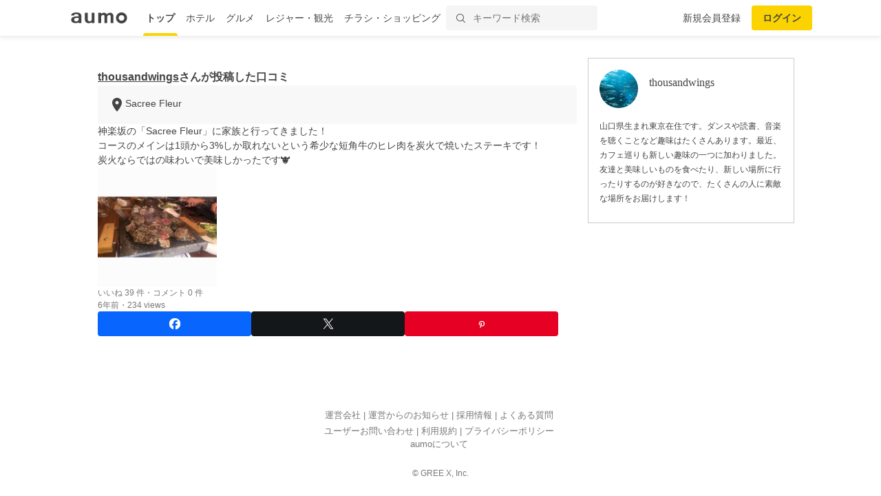

--- FILE ---
content_type: text/html; charset=utf-8
request_url: https://www.google.com/recaptcha/api2/aframe
body_size: 135
content:
<!DOCTYPE HTML><html><head><meta http-equiv="content-type" content="text/html; charset=UTF-8"></head><body><script nonce="a5OQvqknVpom4F9ISU7Dkw">/** Anti-fraud and anti-abuse applications only. See google.com/recaptcha */ try{var clients={'sodar':'https://pagead2.googlesyndication.com/pagead/sodar?'};window.addEventListener("message",function(a){try{if(a.source===window.parent){var b=JSON.parse(a.data);var c=clients[b['id']];if(c){var d=document.createElement('img');d.src=c+b['params']+'&rc='+(localStorage.getItem("rc::a")?sessionStorage.getItem("rc::b"):"");window.document.body.appendChild(d);sessionStorage.setItem("rc::e",parseInt(sessionStorage.getItem("rc::e")||0)+1);localStorage.setItem("rc::h",'1769276885435');}}}catch(b){}});window.parent.postMessage("_grecaptcha_ready", "*");}catch(b){}</script></body></html>

--- FILE ---
content_type: text/css
request_url: https://media-assets.aumo.jp/assets/stylesheets/style-pc-2aae8ae6c6.css
body_size: 75114
content:
/*! normalize.css v3.0.3 | MIT License | github.com/necolas/normalize.css */html{font-family:sans-serif;-ms-text-size-adjust:100%;-webkit-text-size-adjust:100%;}body{margin:0;}article,aside,details,figcaption,figure,footer,header,hgroup,main,menu,nav,section,summary{display:block;}audio,canvas,progress,video{display:inline-block;vertical-align:baseline;}audio:not([controls]){display:none;height:0;}[hidden],template{display:none;}a{background-color:transparent;}a:active,a:hover{outline:0;}abbr[title]{border-bottom:1px dotted;}b,strong{font-weight:700;}dfn{font-style:italic;}h1{font-size:2em;margin:.67em 0;}mark{background:#ff0;color:#000;}small{font-size:80%;}sub,sup{font-size:75%;line-height:0;position:relative;vertical-align:baseline;}sup{top:-.5em;}sub{bottom:-.25em;}img{border:0;}svg:not(:root){overflow:hidden;}figure{margin:1em 40px;}hr{box-sizing:content-box;height:0;}pre{overflow:auto;}code,kbd,pre,samp{font-family:monospace,monospace;font-size:1em;}button,input,optgroup,select,textarea{color:inherit;font:inherit;margin:0;}button{overflow:visible;}button,select{text-transform:none;}button,html input[type=button],input[type=reset],input[type=submit]{cursor:pointer;-webkit-appearance:button;}button[disabled],html input[disabled]{cursor:default;}button::-moz-focus-inner,input::-moz-focus-inner{border:0;padding:0;}input{line-height:normal;}input[type=checkbox],input[type=radio]{box-sizing:border-box;padding:0;}input[type=number]::-webkit-inner-spin-button,input[type=number]::-webkit-outer-spin-button{height:auto;}input[type=search]{box-sizing:content-box;-webkit-appearance:textfield;}input[type=search]::-webkit-search-cancel-button,input[type=search]::-webkit-search-decoration{-webkit-appearance:none;}fieldset{border:1px solid silver;margin:0 2px;padding:.35em .625em .75em;}legend{border:0;padding:0;}textarea{overflow:auto;}optgroup{font-weight:700;}table{border-collapse:collapse;border-spacing:0;}td,th{padding:0;}html{background:inherit;color:inherit;font:16px sans-serif;}a{color:#069;text-decoration:none;}a:hover,a:focus,a:active{color:#069;text-decoration:underline;}blockquote,dl,dd,h1,h2,h3,h4,h5,h6,figure,p,pre{margin:0;}button{background:transparent;border:0;padding:0;}button:focus{outline:1px dotted;outline:5px auto -webkit-focus-ring-color;}fieldset{border:0;margin:0;padding:0;}iframe{border:0;}ol,ul{list-style:none;margin:0;padding:0;}[tabindex="-1"]:focus{outline:none!important;}.u-alignBaseline{vertical-align:baseline!important;}.u-alignBottom{vertical-align:bottom!important;}.u-alignMiddle{vertical-align:middle!important;}.u-alignTop{vertical-align:top!important;}.u-block{display:block!important;}.u-hidden{display:none!important;}.u-hiddenVisually{border:0!important;clip:rect(1px,1px,1px,1px)!important;height:1px!important;overflow:hidden!important;padding:0!important;position:absolute!important;width:1px!important;}.u-inline{display:inline!important;}.u-inlineBlock{display:inline-block!important;max-width:100%;}.u-table{display:table!important;}.u-tableCell{display:table-cell!important;}.u-tableRow{display:table-row!important;}.u-cf:before,.u-cf:after{content:" ";display:table;}.u-cf:after{clear:both;}.u-nbfc{overflow:hidden!important;}.u-nbfcAlt{display:table-cell!important;width:10000px!important;}.u-floatLeft{float:left!important;}.u-floatRight{float:right!important;}.u-linkClean,.u-linkClean:hover,.u-linkClean:focus,.u-linkClean:active{text-decoration:none!important;}.u-linkComplex,.u-linkComplex:hover,.u-linkComplex:focus,.u-linkComplex:active{text-decoration:none!important;}.u-linkComplex:hover .u-linkComplexTarget,.u-linkComplex:focus .u-linkComplexTarget,.u-linkComplex:active .u-linkComplexTarget{text-decoration:underline!important;}.u-linkBlock,.u-linkBlock:hover,.u-linkBlock:focus,.u-linkBlock:active{display:block!important;text-decoration:none!important;}.u-after1of12{margin-right:8.33333%!important;}.u-after1of10{margin-right:10%!important;}.u-after1of8{margin-right:12.5%!important;}.u-after1of6,.u-after2of12{margin-right:16.66667%!important;}.u-after1of5,.u-after2of10{margin-right:20%!important;}.u-after1of4,.u-after2of8,.u-after3of12{margin-right:25%!important;}.u-after3of10{margin-right:30%!important;}.u-after1of3,.u-after2of6,.u-after4of12{margin-right:33.33333%!important;}.u-after3of8{margin-right:37.5%!important;}.u-after2of5,.u-after4of10{margin-right:40%!important;}.u-after5of12{margin-right:41.66667%!important;}.u-after1of2,.u-after2of4,.u-after3of6,.u-after4of8,.u-after5of10,.u-after6of12{margin-right:50%!important;}.u-after7of12{margin-right:58.33333%!important;}.u-after3of5,.u-after6of10{margin-right:60%!important;}.u-after5of8{margin-right:62.5%!important;}.u-after2of3,.u-after4of6,.u-after8of12{margin-right:66.66667%!important;}.u-after7of10{margin-right:70%!important;}.u-after3of4,.u-after6of8,.u-after9of12{margin-right:75%!important;}.u-after4of5,.u-after8of10{margin-right:80%!important;}.u-after5of6,.u-after10of12{margin-right:83.33333%!important;}.u-after7of8{margin-right:87.5%!important;}.u-after9of10{margin-right:90%!important;}.u-after11of12{margin-right:91.66667%!important;}.u-before1of12{margin-left:8.33333%!important;}.u-before1of10{margin-left:10%!important;}.u-before1of8{margin-left:12.5%!important;}.u-before1of6,.u-before2of12{margin-left:16.66667%!important;}.u-before1of5,.u-before2of10{margin-left:20%!important;}.u-before1of4,.u-before2of8,.u-before3of12{margin-left:25%!important;}.u-before3of10{margin-left:30%!important;}.u-before1of3,.u-before2of6,.u-before4of12{margin-left:33.33333%!important;}.u-before3of8{margin-left:37.5%!important;}.u-before2of5,.u-before4of10{margin-left:40%!important;}.u-before5of12{margin-left:41.66667%!important;}.u-before1of2,.u-before2of4,.u-before3of6,.u-before4of8,.u-before5of10,.u-before6of12{margin-left:50%!important;}.u-before7of12{margin-left:58.33333%!important;}.u-before3of5,.u-before6of10{margin-left:60%!important;}.u-before5of8{margin-left:62.5%!important;}.u-before2of3,.u-before4of6,.u-before8of12{margin-left:66.66667%!important;}.u-before7of10{margin-left:70%!important;}.u-before3of4,.u-before6of8,.u-before9of12{margin-left:75%!important;}.u-before4of5,.u-before8of10{margin-left:80%!important;}.u-before5of6,.u-before10of12{margin-left:83.33333%!important;}.u-before7of8{margin-left:87.5%!important;}.u-before9of10{margin-left:90%!important;}.u-before11of12{margin-left:91.66667%!important;}.u-posAbsolute{position:absolute!important;}.u-posAbsoluteCenter{bottom:0!important;left:0!important;margin:auto!important;position:absolute!important;right:0!important;top:0!important;}.u-posFixed{position:fixed!important;-webkit-backface-visibility:hidden;backface-visibility:hidden;}.u-posRelative{position:relative!important;}.u-posStatic{position:static!important;}.u-sizeFit,.u-sizeFitAlt{display:block!important;float:left!important;width:auto!important;}.u-sizeFitAlt{float:right!important;}.u-sizeFill{display:block!important;overflow:hidden!important;width:auto!important;}.u-sizeFillAlt{display:table-cell!important;max-width:100%!important;width:10000px!important;}.u-sizeFull{box-sizing:border-box!important;display:block!important;width:100%!important;}.u-size1of12{width:8.33333%!important;}.u-size1of10{width:10%!important;}.u-size1of8{width:12.5%!important;}.u-size1of6,.u-size2of12{width:16.66667%!important;}.u-size1of5,.u-size2of10{width:20%!important;}.u-size1of4,.u-size2of8,.u-size3of12{width:25%!important;}.u-size3of10{width:30%!important;}.u-size1of3,.u-size2of6,.u-size4of12{width:33.33333%!important;}.u-size3of8{width:37.5%!important;}.u-size2of5,.u-size4of10{width:40%!important;}.u-size5of12{width:41.66667%!important;}.u-size1of2,.u-size2of4,.u-size3of6,.u-size4of8,.u-size5of10,.u-size6of12{width:50%!important;}.u-size7of12{width:58.33333%!important;}.u-size3of5,.u-size6of10{width:60%!important;}.u-size5of8{width:62.5%!important;}.u-size2of3,.u-size4of6,.u-size8of12{width:66.66667%!important;}.u-size7of10{width:70%!important;}.u-size3of4,.u-size6of8,.u-size9of12{width:75%!important;}.u-size4of5,.u-size8of10{width:80%!important;}.u-size5of6,.u-size10of12{width:83.33333%!important;}.u-size7of8{width:87.5%!important;}.u-size9of10{width:90%!important;}.u-size11of12{width:91.66667%!important;}.u-textBreak{word-wrap:break-word!important;}.u-textCenter{text-align:center!important;}.u-textLeft{text-align:left!important;}.u-textRight{text-align:right!important;}.u-textInheritColor{color:inherit!important;}.u-textKern{text-rendering:optimizeLegibility;font-feature-settings:"kern" 1,"kern";font-kerning:normal;}.u-textNoWrap{white-space:nowrap!important;}.u-textTruncate{max-width:100%;overflow:hidden!important;text-overflow:ellipsis!important;white-space:nowrap!important;word-wrap:normal!important;}.Arrange{box-sizing:border-box;display:table;margin:0;min-width:100%;padding:0;table-layout:auto;}.Arrange-sizeFill,.Arrange-sizeFit{display:table-cell;padding:0;vertical-align:top;}.Arrange-sizeFill{width:100%;}.Arrange-sizeFill img{height:auto;max-width:100%;}.Arrange-sizeFit img{max-width:none!important;width:auto!important;}.Arrange--middle .Arrange-sizeFill,.Arrange--middle .Arrange-sizeFit{vertical-align:middle;}.Arrange--bottom .Arrange-sizeFill,.Arrange--bottom .Arrange-sizeFit{vertical-align:bottom;}.Arrange--equal{table-layout:fixed;width:100%;}.Arrange--equal>.Arrange-sizeFill,.Arrange--equal>.Arrange-sizeFit{width:1%;}.Arrange--withGutter{margin:0 -5px;}.Arrange--withGutter>.Arrange-sizeFit,.Arrange--withGutter>.Arrange-sizeFill{padding:0 5px;}.Button{background:transparent;border-color:currentcolor;border-style:solid;border-width:0;box-sizing:border-box;color:inherit;cursor:pointer;display:inline-block;font:inherit;line-height:normal;margin:0;padding:.5em 0;position:relative;text-align:center;text-decoration:none;-webkit-user-select:none;-ms-user-select:none;user-select:none;white-space:normal;-webkit-appearance:none;}.Button::-moz-focus-inner{border:0;padding:0;}.Button:focus{outline:1px dotted;outline:5px auto -webkit-focus-ring-color;}.Button:hover,.Button:focus,.Button:active{text-decoration:none;}.Button:disabled,.Button.is-disabled{cursor:default;opacity:.6;}.FlexEmbed{display:block;overflow:hidden;position:relative;}.FlexEmbed-ratio{display:block;padding-bottom:100%;width:100%;}.FlexEmbed-ratio--3by1{padding-bottom:33.33333%;}.FlexEmbed-ratio--2by1{padding-bottom:50%;}.FlexEmbed-ratio--16by9{padding-bottom:56.25%;}.FlexEmbed-ratio--4by3{padding-bottom:75%;}.FlexEmbed-content{bottom:0;height:100%;left:0;position:absolute;top:0;width:100%;}.Grid{display:block;font-size:0;margin:0;padding:0;text-align:left;}.Grid--alignCenter{text-align:center;}.Grid--alignRight{text-align:right;}.Grid--alignMiddle>.Grid-cell{vertical-align:middle;}.Grid--alignBottom>.Grid-cell{vertical-align:bottom;}.Grid--withGutter{margin:0 -10px;}.Grid--withGutter>.Grid-cell{padding:0 10px;}.Grid-cell{box-sizing:border-box;display:inline-block;font-size:16px;font-size:1rem;margin:0;padding:0;text-align:left;vertical-align:top;width:100%;}.Grid-cell--center{display:block;margin:0 auto;}/*!**//*!**/.affiliate-info{background-color:#f5f5f5;border-radius:10px;display:-webkit-inline-box;display:-ms-inline-flexbox;display:inline-flex;padding:0 8px 0 4px;-webkit-box-align:center;-ms-flex-align:center;align-items:center;gap:4px;}.affiliate-info__icon{height:12px;width:12px;}.affiliate-info__text{color:#444;font-size:12px;}.BookingGourmets-footer{background-color:#fff;display:-webkit-box;display:-ms-flexbox;display:flex;flex-direction:column;position:sticky;top:100vh;-webkit-box-orient:vertical;-webkit-box-direction:normal;-ms-flex-direction:column;-webkit-box-align:start;-ms-flex-align:start;align-items:flex-start;-ms-flex-item-align:stretch;align-self:stretch;-ms-flex-line-pack:center;align-content:center;-ms-flex-wrap:wrap;flex-wrap:wrap;}.BookingGourmets-footer-block{display:-webkit-box;display:-ms-flexbox;display:flex;flex-direction:column;padding:16px;-webkit-box-orient:vertical;-webkit-box-direction:normal;-ms-flex-direction:column;-webkit-box-align:center;-ms-flex-align:center;align-items:center;-ms-flex-item-align:stretch;align-self:stretch;-webkit-box-pack:center;-ms-flex-pack:center;justify-content:center;-ms-flex-wrap:wrap;flex-wrap:wrap;}.BookingGourmets-footer-block-line{display:-webkit-box;display:-ms-flexbox;display:flex;flex-direction:row;-webkit-box-orient:horizontal;-webkit-box-direction:normal;-ms-flex-direction:row;-webkit-box-align:center;-ms-flex-align:center;align-items:center;gap:8px;}.BookingGourmets-footer-block-line-item{color:#777;display:-webkit-box;display:-ms-flexbox;display:flex;font-size:12px;font-style:normal;font-weight:400;line-height:24px;text-align:center;}.BookingGourmets-footer-block-line-item:not(:last-child):after{content:'|';margin-left:8px;}.BookingGourmets-footer-copy{display:-webkit-box;display:-ms-flexbox;display:flex;padding:8px 0;-webkit-box-pack:center;-ms-flex-pack:center;justify-content:center;-webkit-box-align:center;-ms-flex-align:center;align-items:center;-ms-flex-item-align:stretch;align-self:stretch;}.BookingGourmets-footer-copy-text{color:#777;font-size:12px;font-style:normal;font-weight:400;line-height:16px;}.BookingGourmets-wrapper{background:#fafafa;padding:48px 0;width:100%;}.BookingGourmets-container{background:#FFF;border-radius:8px;box-shadow:0 2px 4px 0 rgba(0,0,0,.06);display:-webkit-box;display:-ms-flexbox;display:flex;flex-direction:column;margin:0 auto;-webkit-box-orient:vertical;-webkit-box-direction:normal;-ms-flex-direction:column;-webkit-box-align:center;-ms-flex-align:center;align-items:center;}.BookingGourmets-header{border-bottom:1px solid #DDD;display:-webkit-box;display:-ms-flexbox;display:flex;flex-direction:column;height:48px;padding:0 74px 0 8px;-webkit-box-orient:vertical;-webkit-box-direction:normal;-ms-flex-direction:column;-webkit-box-pack:center;-ms-flex-pack:center;justify-content:center;-webkit-box-align:start;-ms-flex-align:start;align-items:flex-start;-ms-flex-item-align:stretch;align-self:stretch;}.BookingGourmets-header-title{display:-webkit-box;display:-ms-flexbox;display:flex;-webkit-box-align:center;-ms-flex-align:center;align-items:center;-ms-flex-item-align:stretch;align-self:stretch;}.BookingGourmets-header-title-back{display:-webkit-box;display:-ms-flexbox;display:flex;padding:4px 18px 4px 0;-webkit-box-align:center;-ms-flex-align:center;align-items:center;gap:4px;}.BookingGourmets-header-title-back-arrow{background-image:url(../images/point/back_link_arrow_left_16.svg);height:24px;width:24px;}.BookingGourmets-header-title-back-text{color:#3d74c8;font-size:14px;font-style:normal;font-weight:700;line-height:20px;}.BookingGourmets-header-title-text{color:#444;display:-webkit-box;display:-ms-flexbox;display:flex;flex-direction:column;font-size:14px;font-style:normal;font-weight:700;line-height:20px;text-align:center;-webkit-box-orient:vertical;-webkit-box-direction:normal;-ms-flex-direction:column;-webkit-box-flex:1;-ms-flex:1 0 0px;flex:1 0 0;}.BookingGourmets-header2{border-bottom:1px solid #DDD;box-sizing:border-box;display:-webkit-box;display:-ms-flexbox;display:flex;height:48px;padding:0 8px;-webkit-box-pack:center;-ms-flex-pack:center;justify-content:center;-ms-flex-item-align:stretch;align-self:stretch;}.BookingGourmets-header2-title{display:-webkit-box;display:-ms-flexbox;display:flex;-webkit-box-align:center;-ms-flex-align:center;align-items:center;-ms-flex-item-align:stretch;align-self:stretch;}.BookingGourmets-header2-title-text{color:#444;display:-webkit-box;display:-ms-flexbox;display:flex;flex-direction:column;font-size:14px;font-style:normal;font-weight:700;line-height:20px;text-align:center;-webkit-box-orient:vertical;-webkit-box-direction:normal;-ms-flex-direction:column;-webkit-box-flex:1;-ms-flex:1 0 0px;flex:1 0 0;}.BookingGourmets-contents{display:-webkit-box;display:-ms-flexbox;display:flex;flex-direction:column;padding:16px;-webkit-box-orient:vertical;-webkit-box-direction:normal;-ms-flex-direction:column;-webkit-box-align:center;-ms-flex-align:center;align-items:center;-ms-flex-item-align:stretch;align-self:stretch;}.BookingGourmets-contents-info{background:#f8f8f8;border-radius:8px;box-sizing:border-box;margin-bottom:16px;padding:16px;width:100%;}.BookingGourmets-contents-info-box{display:-webkit-box;display:-ms-flexbox;display:flex;flex-direction:column;-webkit-box-orient:vertical;-webkit-box-direction:normal;-ms-flex-direction:column;-webkit-box-align:start;-ms-flex-align:start;align-items:flex-start;-ms-flex-item-align:stretch;align-self:stretch;}.BookingGourmets-contents-info-box-text{color:#444;display:-webkit-box;display:-ms-flexbox;display:flex;flex-direction:column;font-style:normal;-webkit-box-orient:vertical;-webkit-box-direction:normal;-ms-flex-direction:column;-webkit-box-pack:center;-ms-flex-pack:center;justify-content:center;-ms-flex-item-align:stretch;align-self:stretch;}.BookingGourmets-contents-info-box-text-name{font-size:12px;font-weight:400;line-height:16px;}.BookingGourmets-contents-info-box-text-date{font-size:16px;font-weight:700;line-height:24px;margin-bottom:8px;}.BookingGourmets-contents-info-box-text-booking{font-size:14px;font-weight:400;line-height:20px;}.BookingGourmets-contents-info2{display:-webkit-box;display:-ms-flexbox;display:flex;flex-direction:column;padding:16px;-webkit-box-orient:vertical;-webkit-box-direction:normal;-ms-flex-direction:column;-webkit-box-pack:center;-ms-flex-pack:center;justify-content:center;-webkit-box-align:center;-ms-flex-align:center;align-items:center;gap:16px;-ms-flex-item-align:stretch;align-self:stretch;}.BookingGourmets-contents-info2-done{background:#e9fcf5;border-radius:50px;display:-webkit-box;display:-ms-flexbox;display:flex;padding:16px;-webkit-box-align:start;-ms-flex-align:start;align-items:flex-start;gap:10px;}.BookingGourmets-contents-info2-done-icon{background-image:url(../images/done-bold.svg);background-repeat:no-repeat;background-size:32px 32px;height:32px;width:32px;}.BookingGourmets-contents-info2-warning{background:#fff6e5;border-radius:50px;display:-webkit-box;display:-ms-flexbox;display:flex;padding:16px;-webkit-box-align:start;-ms-flex-align:start;align-items:flex-start;gap:10px;}.BookingGourmets-contents-info2-warning-icon{background-image:url(../images/warning_black_24dp.svg);background-repeat:no-repeat;background-size:32px 32px;height:32px;width:32px;}.BookingGourmets-contents-info2-text{color:#444;display:-webkit-box;display:-ms-flexbox;display:flex;flex-direction:column;font-size:16px;font-style:normal;font-weight:700;line-height:24px;text-align:center;-webkit-box-orient:vertical;-webkit-box-direction:normal;-ms-flex-direction:column;-ms-flex-item-align:stretch;align-self:stretch;}.BookingGourmets-contents-main{display:-webkit-box;display:-ms-flexbox;display:flex;flex-direction:column;margin-bottom:16px;-webkit-box-orient:vertical;-webkit-box-direction:normal;-ms-flex-direction:column;-webkit-box-align:start;-ms-flex-align:start;align-items:flex-start;gap:16px;-ms-flex-item-align:stretch;align-self:stretch;}.BookingGourmets-contents-main-first{display:-webkit-box;display:-ms-flexbox;display:flex;flex-direction:column;-webkit-box-orient:vertical;-webkit-box-direction:normal;-ms-flex-direction:column;-webkit-box-align:start;-ms-flex-align:start;align-items:flex-start;gap:8px;-ms-flex-item-align:stretch;align-self:stretch;}.BookingGourmets-contents-main-first-text{font-size:14px;line-height:20px;margin-bottom:8px;}.BookingGourmets-contents-main-first-box{background:#f5f5f5;border-radius:8px;display:-webkit-box;display:-ms-flexbox;display:flex;padding:16px;gap:16px;}.BookingGourmets-contents-main-first-box-icon{background-image:url(../images/information_mark.svg);height:16px;margin-top:2px;width:16px;}.BookingGourmets-contents-main-first-box-text{font-size:14px;line-height:20px;width:100%;}.BookingGourmets-contents-main-back{display:-webkit-box;display:-ms-flexbox;display:flex;height:48px;-webkit-box-pack:center;-ms-flex-pack:center;justify-content:center;-webkit-box-align:center;-ms-flex-align:center;align-items:center;-ms-flex-item-align:stretch;align-self:stretch;}.BookingGourmets-contents-main-back-item{display:-webkit-box;display:-ms-flexbox;display:flex;height:30px;-webkit-box-align:center;-ms-flex-align:center;align-items:center;gap:8px;}.BookingGourmets-contents-main-back-item-arrow{background-image:url(../images/point/back_link_arrow_left_16.svg);background-repeat:no-repeat;background-size:20px 20px;height:20px;width:20px;}.BookingGourmets-contents-main-back-item-text{color:#3d74c8;font-size:14px;font-style:normal;font-weight:700;line-height:20px;text-align:center;}.BookingGourmets-contents-form{display:-webkit-box;display:-ms-flexbox;display:flex;flex-direction:column;-webkit-box-orient:vertical;-webkit-box-direction:normal;-ms-flex-direction:column;-webkit-box-align:start;-ms-flex-align:start;align-items:flex-start;-ms-flex-item-align:stretch;align-self:stretch;}.BookingGourmets-contents-form-item{display:-webkit-box;display:-ms-flexbox;display:flex;margin-bottom:16px;-webkit-box-align:start;-ms-flex-align:start;align-items:flex-start;gap:8px;-ms-flex-item-align:stretch;align-self:stretch;}.BookingGourmets-contents-form-item:last-child{margin-bottom:0;}.BookingGourmets-contents-form-item-part{display:-webkit-box;display:-ms-flexbox;display:flex;flex-direction:column;-webkit-box-orient:vertical;-webkit-box-direction:normal;-ms-flex-direction:column;-webkit-box-align:start;-ms-flex-align:start;align-items:flex-start;-webkit-box-flex:1;-ms-flex:1 0 0px;flex:1 0 0;}.BookingGourmets-contents-form-item-part-label{color:#444;font-size:14px;font-style:normal;font-weight:700;line-height:20px;padding:8px 0;}.BookingGourmets-contents-form-item-part-label-small{color:#444;font-size:12px;font-style:normal;font-weight:700;line-height:16px;padding-bottom:8px;}.BookingGourmets-contents-form-item-part-label-small .required{color:#cc1a00;padding-left:4px;}.BookingGourmets-contents-form-item-part-select-adult{background:#f5f5f5;border:none;border-radius:4px;box-sizing:border-box;font-size:14px;padding:8px 0;text-align:center;width:47px;}.BookingGourmets-contents-form-item-part-select-child{background:#FFF;background:url(../images/icon_arrow_down_16.svg) right 15px no-repeat;border:1px solid #DDD;border-radius:4px;padding:8px 12px;width:88px;}.BookingGourmets-contents-form-item-part-wrapper{display:-webkit-box;display:-ms-flexbox;display:flex;-webkit-box-align:center;-ms-flex-align:center;align-items:center;gap:8px;-ms-flex-item-align:stretch;align-self:stretch;}.BookingGourmets-contents-form-item-part-input{border-radius:4px;box-sizing:border-box;height:48px;padding:0 16px;width:100%;}.BookingGourmets-contents-form-item-part-error{display:-webkit-box;display:-ms-flexbox;display:flex;padding:8px 0;-webkit-box-align:start;-ms-flex-align:start;align-items:flex-start;gap:10px;-ms-flex-item-align:stretch;align-self:stretch;}.BookingGourmets-contents-form-item-part-error-message{color:#cc1a00;font-size:12px;font-style:normal;font-weight:400;line-height:16px;-webkit-box-flex:1;-ms-flex:1 0 0px;flex:1 0 0;}.BookingGourmets-contents-form-item-part-text{color:#444;font-size:14px;font-style:normal;font-weight:400;line-height:20px;}.BookingGourmets-contents-form-item-part-select{background:#f5f5f5;border-radius:4px;color:#444;display:-webkit-box;display:-ms-flexbox;display:flex;font-size:14px;font-style:normal;font-weight:400;line-height:20px;padding:8px 12px;-webkit-box-align:center;-ms-flex-align:center;align-items:center;gap:8px;}.BookingGourmets-contents-form-item-part input[type=text],.BookingGourmets-contents-form-item-part input[type=tel],.BookingGourmets-contents-form-item-part input[type=email]{background-color:#fff;border:1px solid #ddd;border-radius:4px;}.BookingGourmets-contents-form-item-part-caution{background-color:#f5f5f5;border-radius:8px;font-size:12px;line-height:16px;margin-top:16px;padding:16px;}.BookingGourmets-contents-form-item-notes,.BookingGourmets-contents-form-item-cancel-policy{margin-bottom:16px;}.BookingGourmets-contents-form-button{width:100%;}.BookingGourmets-contents-form-button-label{background:#fad300;border:none;border-radius:4px;color:#444;display:inline-block;font-size:14px;font-weight:700;line-height:48px;text-align:center;width:100%;}.BookingGourmets-contents-list{margin:0 16px 16px;width:100%;}.BookingGourmets-contents-list-head{display:-webkit-box;display:-ms-flexbox;display:flex;padding:8px 0;-webkit-box-pack:justify;-ms-flex-pack:justify;justify-content:space-between;}.BookingGourmets-contents-list-head-label{color:#444;font-size:14px;font-weight:700;line-height:20px;}.BookingGourmets-contents-list-head-edit{color:#3d74c8;font-size:14px;font-style:normal;font-weight:700;line-height:20px;}.BookingGourmets-contents-list-body{border:1px solid #DDD;border-radius:8px;width:100%;}.BookingGourmets-contents-list-body-wrapper{display:-webkit-box;display:-ms-flexbox;display:flex;flex-direction:column;-webkit-box-orient:vertical;-webkit-box-direction:normal;-ms-flex-direction:column;-webkit-box-align:start;-ms-flex-align:start;align-items:flex-start;-webkit-box-flex:1;-ms-flex:1 0 0px;flex:1 0 0;-ms-flex-item-align:stretch;align-self:stretch;}.BookingGourmets-contents-list-body-wrapper-item{border-bottom:1px solid #DDD;display:-webkit-box;display:-ms-flexbox;display:flex;flex-direction:column;padding:16px;-webkit-box-orient:vertical;-webkit-box-direction:normal;-ms-flex-direction:column;-webkit-box-pack:center;-ms-flex-pack:center;justify-content:center;-webkit-box-align:start;-ms-flex-align:start;align-items:flex-start;gap:4px;-ms-flex-item-align:stretch;align-self:stretch;}.BookingGourmets-contents-list-body-wrapper-item-label{color:#444;display:-webkit-box;display:-ms-flexbox;display:flex;flex-direction:column;font-size:12px;font-style:normal;font-weight:700;line-height:16px;-webkit-box-orient:vertical;-webkit-box-direction:normal;-ms-flex-direction:column;-ms-flex-item-align:stretch;align-self:stretch;}.BookingGourmets-contents-list-body-wrapper-item-value{color:#444;display:-webkit-box;display:-ms-flexbox;display:flex;flex-direction:column;font-size:14px;font-style:normal;font-weight:400;line-height:20px;-webkit-box-orient:vertical;-webkit-box-direction:normal;-ms-flex-direction:column;-ms-flex-item-align:stretch;align-self:stretch;}.BookingGourmets-contents-list-body-wrapper-item:last-child{border-bottom:none;}.coupon{background:#fafafa;}.coupon .coupon-container{background:#f5f5f5;display:-webkit-box;display:-ms-flexbox;display:flex;flex-direction:column;-webkit-box-orient:vertical;-webkit-box-direction:normal;-ms-flex-direction:column;}.coupon .coupon-container .coupon-header{background:#FFF;border-bottom:1px solid #DDD;display:-webkit-box;display:-ms-flexbox;display:flex;padding:12px 84px 12px 16px;gap:16px;}.coupon .coupon-container .coupon-header .back{color:#3d74c8;cursor:pointer;display:-webkit-box;display:-ms-flexbox;display:flex;font-size:14px;font-weight:400;line-height:14px;-webkit-box-align:center;-ms-flex-align:center;align-items:center;}.coupon .coupon-container .coupon-header .back img{height:24px;width:24px;}.coupon .coupon-container .coupon-header .back:hover{text-decoration:none;}.coupon .coupon-container .coupon-header .title{color:#444;font-size:16px;font-weight:700;line-height:24px;text-align:center;-webkit-box-flex:1;-ms-flex-positive:1;flex-grow:1;}.coupon .coupon-container .coupon-contents{display:-webkit-box;display:-ms-flexbox;display:flex;flex-direction:column;margin:0 auto;padding:16px;-webkit-box-orient:vertical;-webkit-box-direction:normal;-ms-flex-direction:column;gap:16px;}.coupon .coupon-container .coupon-contents .coupon-list{display:-webkit-box;display:-ms-flexbox;display:flex;-ms-flex-wrap:wrap;flex-wrap:wrap;gap:12px;}.coupon .coupon-container .coupon-contents .pagination{display:-webkit-box;display:-ms-flexbox;display:flex;-webkit-box-align:center;-ms-flex-align:center;align-items:center;gap:16px;}.coupon .coupon-container .coupon-contents .pagination .page{color:#777;font-size:14px;font-weight:400;line-height:20px;text-align:center;-webkit-box-flex:1;-ms-flex-positive:1;flex-grow:1;}.coupon .coupon-container .coupon-contents .pagination a:hover{text-decoration:none;}.coupon .coupon-container .coupon-contents .pagination .pagination-button{background:#FFF;border:1px solid #DDD;border-radius:4px;cursor:pointer;display:-webkit-box;display:-ms-flexbox;display:flex;padding:8px 12px;-webkit-box-align:center;-ms-flex-align:center;align-items:center;gap:4px;}.coupon .coupon-container .coupon-contents .pagination .pagination-button p{font-size:14px;font-weight:400;line-height:20px;padding:0 4px;}.coupon .coupon-container .coupon-contents .pagination .pagination-button img{box-sizing:border-box;height:24px;padding:6px 8px;width:24px;}.coupon .coupon-container .coupon-contents .pagination .pagination-button:disabled{cursor:auto;opacity:.38;}.coupon .coupon-container .coupon-detail{background:#FFF;display:-webkit-box;display:-ms-flexbox;display:flex;flex-direction:column;margin:0 auto;max-width:528px;-webkit-box-orient:vertical;-webkit-box-direction:normal;-ms-flex-direction:column;}.coupon .coupon-container .coupon-detail .publisher{display:-webkit-box;display:-ms-flexbox;display:flex;padding:8px 16px;-webkit-box-align:center;-ms-flex-align:center;align-items:center;gap:8px;}.coupon .coupon-container .coupon-detail .publisher .publisher-image{border-radius:16px;height:32px;width:32px;object-fit:cover;}.coupon .coupon-container .coupon-detail .publisher .publisher-name{font-size:14px;font-weight:700;line-height:20px;-webkit-box-flex:1;-ms-flex:1 0 0px;flex:1 0 0;}.coupon .coupon-container .coupon-detail .coupon-image{width:100%;aspect-ratio:1;object-fit:cover;}.coupon .coupon-container .coupon-detail .coupon-info{display:-webkit-box;display:-ms-flexbox;display:flex;flex-direction:column;padding:16px;-webkit-box-orient:vertical;-webkit-box-direction:normal;-ms-flex-direction:column;-webkit-box-align:start;-ms-flex-align:start;align-items:flex-start;gap:16px;-ms-flex-item-align:stretch;align-self:stretch;}.coupon .coupon-container .coupon-detail .coupon-info .title{font-size:16px;font-weight:700;line-height:24px;-ms-flex-item-align:stretch;align-self:stretch;}.coupon .coupon-container .coupon-detail .coupon-info .detail{display:-webkit-box;display:-ms-flexbox;display:flex;flex-direction:column;-webkit-box-orient:vertical;-webkit-box-direction:normal;-ms-flex-direction:column;gap:8px;-ms-flex-item-align:stretch;align-self:stretch;}.coupon .coupon-container .coupon-detail .coupon-info .detail .coupon-button{background:#20c98b;border-radius:4px;color:#FFF;font-size:14px;font-weight:700;line-height:20px;padding:14px 16px;text-align:center;-ms-flex-item-align:stretch;align-self:stretch;}.coupon .coupon-container .coupon-detail .coupon-info .detail .expiration{font-size:12px;font-weight:400;line-height:16px;-ms-flex-item-align:stretch;align-self:stretch;}.coupon .coupon-container .coupon-detail .coupon-info .caution{font-size:14px;font-weight:400;line-height:20px;text-align:justify;}.coupon .coupon-container .coupon-detail .coupon-info .condition{background:#FFF;border:1px solid #DDD;border-radius:8px;display:-webkit-box;display:-ms-flexbox;display:flex;flex-direction:column;padding:0 16px;-webkit-box-orient:vertical;-webkit-box-direction:normal;-ms-flex-direction:column;-ms-flex-item-align:stretch;align-self:stretch;}.coupon .coupon-container .coupon-detail .coupon-info .condition .condition-title{border-bottom:1px solid #DDD;display:-webkit-box;display:-ms-flexbox;display:flex;padding:16px 0;-webkit-box-align:center;-ms-flex-align:center;align-items:center;gap:8px;-ms-flex-item-align:stretch;align-self:stretch;-webkit-box-flex:1;-ms-flex:1 0 0px;flex:1 0 0;}.coupon .coupon-container .coupon-detail .coupon-info .condition .condition-title img{box-sizing:border-box;height:24px;padding:2px;width:24px;}.coupon .coupon-container .coupon-detail .coupon-info .condition .condition-title p{font-size:16px;font-weight:700;line-height:24px;}.coupon .coupon-container .coupon-detail .coupon-info .condition .condition-content{font-size:14px;font-weight:400;line-height:20px;padding:16px 0;white-space:pre-wrap;-webkit-box-flex:1;-ms-flex-positive:1;flex-grow:1;}.coupon .coupon-container .coupon-detail .coupon-modal{background:rgba(0,0,0,.7);box-sizing:border-box;display:none;height:100%;left:0;padding:24px;position:fixed;top:0;width:100%;z-index:100;-webkit-box-align:center;-ms-flex-align:center;align-items:center;-webkit-box-pack:center;-ms-flex-pack:center;justify-content:center;}.coupon .coupon-container .coupon-detail .coupon-modal .close-button{cursor:pointer;padding:12px;position:absolute;right:0;top:0;}.coupon .coupon-container .coupon-detail .coupon-modal .coupon-image{box-sizing:border-box;max-width:528px;width:100%;aspect-ratio:1;}.coupon .coupon-container .coupon-detail .coupon-modal .coupon-number{background:#FFF;border-radius:8px;box-sizing:border-box;display:-webkit-box;display:-ms-flexbox;display:flex;flex-direction:column;margin:0 auto;max-width:432px;padding:24px;text-align:center;width:100%;-webkit-box-orient:vertical;-webkit-box-direction:normal;-ms-flex-direction:column;gap:24px;}.coupon .coupon-container .coupon-detail .coupon-modal .coupon-number .title{font-size:21px;font-weight:700;line-height:32px;}.coupon .coupon-container .coupon-detail .coupon-modal .coupon-number .number{font-size:32px;font-weight:700;line-height:44px;}.coupon .coupon-container .coupon-detail .coupon-modal .coupon-number .description{font-size:16px;font-weight:700;line-height:24px;}.coupon-card{background:#FFF;border-radius:8px;display:-webkit-box;display:-ms-flexbox;display:flex;flex-direction:column;width:calc((100% - 12px)/2);-webkit-box-orient:vertical;-webkit-box-direction:normal;-ms-flex-direction:column;}.coupon-card:hover{text-decoration:none;}.coupon-card .publisher{display:-webkit-box;display:-ms-flexbox;display:flex;padding:8px;-webkit-box-pack:center;-ms-flex-pack:center;justify-content:center;gap:8px;}.coupon-card .publisher .publisher-image{border-radius:10px;height:20px;width:20px;object-fit:cover;}.coupon-card .publisher .publisher-name{overflow:hidden;text-overflow:ellipsis;white-space:nowrap;-webkit-box-flex:1;-ms-flex:1 0 0px;flex:1 0 0;}.coupon-card .coupon-image{width:100%;aspect-ratio:1;object-fit:cover;}.coupon-card .coupon-title{display:-webkit-box;font-size:14px;font-weight:700;line-height:20px;margin:8px 0;max-height:56px;overflow:hidden;padding:0 8px;text-overflow:ellipsis;word-break:break-all;-webkit-box-orient:vertical;-webkit-line-clamp:2;}.mission-container{display:-webkit-box;display:-ms-flexbox;display:flex;flex-direction:column;min-height:100dvh;-webkit-box-orient:vertical;-webkit-box-direction:normal;-ms-flex-direction:column;}.mission-container *{box-sizing:border-box;color:#444;}.mission-container .h200{font-size:18px;font-weight:700;line-height:28px;}.mission-container .h100{font-size:16px;font-weight:700;line-height:24px;}.mission-container .h75{font-size:14px;font-weight:700;line-height:20px;}.mission-container .caption{font-size:12px;font-weight:400;line-height:16px;}.mission-container .mission-header{background-image:url(../images/mission/mission_background.png);background-position:center;background-size:cover;display:-webkit-box;display:-ms-flexbox;display:flex;flex-direction:column;padding:0 16px 48px;-webkit-box-orient:vertical;-webkit-box-direction:normal;-ms-flex-direction:column;-webkit-box-align:center;-ms-flex-align:center;align-items:center;gap:10px;}.mission-container .mission-header .title{background:#FFF;border-radius:0 0 24px 24px;padding:4px 0;width:100%;}.mission-container .mission-header .title h1{text-align:center;}.mission-container .mission-header .user-info{display:-webkit-box;display:-ms-flexbox;display:flex;flex-direction:column;-webkit-box-orient:vertical;-webkit-box-direction:normal;-ms-flex-direction:column;-webkit-box-align:center;-ms-flex-align:center;align-items:center;gap:8px;}.mission-container .mission-header .user-info .profile-image{border-radius:24px;height:48px;width:48px;object-fit:cover;}.mission-container .mission-header .user-info .point{background:#FFF;border:#DDD;border-radius:50px;display:-webkit-box;display:-ms-flexbox;display:flex;padding:8px;-webkit-box-align:center;-ms-flex-align:center;align-items:center;gap:4px;}.mission-container .mission-header .user-info .point .point-icon{height:24px;padding:2px;width:24px;}.mission-container .mission-header .user-info .point .arrow-icon{height:20px;padding:4px 6px;width:20px;}.mission-container .mission-contents{background:#fad300;border-radius:16px 16px 0 0;display:-webkit-box;display:-ms-flexbox;display:flex;flex-direction:column;margin-top:-32px;padding:16px;-webkit-box-orient:vertical;-webkit-box-direction:normal;-ms-flex-direction:column;gap:16px;-webkit-box-flex:1;-ms-flex:1 0 0px;flex:1 0 0;}.mission-container .mission-contents .mission-list{display:-webkit-box;display:-ms-flexbox;display:flex;flex-direction:column;-webkit-box-orient:vertical;-webkit-box-direction:normal;-ms-flex-direction:column;gap:8px;}.mission-container .mission-contents .mission-list>div:first-child{display:-webkit-box;display:-ms-flexbox;display:flex;-webkit-box-pack:justify;-ms-flex-pack:justify;justify-content:space-between;}.mission-container .mission-contents .mission-list>div:first-child .remaining-time{background:#f5f5f5;border-radius:10px;color:#777;font-size:10px;font-weight:400;line-height:12px;padding:4px 8px;text-align:center;}.mission-container .mission-contents ul{padding:0 4px;-webkit-box-flex:1;-ms-flex:1 0 0px;flex:1 0 0;}.mission-container .mission-contents ul a{color:#3d74c8;-webkit-text-decoration-line:underline;text-decoration-line:underline;}.mission-container .mission-contents ul li{font-size:10px;font-weight:400;line-height:16px;list-style:inside;padding-left:1.5em;text-indent:-1.3em;}.mission-container .mission-contents ul ::marker{margin:8px;}.mission-container .mission-box{background:#fff;border-radius:8px;display:-webkit-box;display:-ms-flexbox;display:flex;padding:16px;-webkit-box-align:center;-ms-flex-align:center;align-items:center;gap:8px;}.mission-container .mission-box .reward{display:-webkit-box;display:-ms-flexbox;display:flex;flex-direction:column;-webkit-box-orient:vertical;-webkit-box-direction:normal;-ms-flex-direction:column;-webkit-box-align:center;-ms-flex-align:center;align-items:center;}.mission-container .mission-box .reward .achieved-icon{background:#20c98b;border-radius:16px;display:-webkit-box;display:-ms-flexbox;display:flex;height:32px;width:32px;-webkit-box-pack:center;-ms-flex-pack:center;justify-content:center;-webkit-box-align:center;-ms-flex-align:center;align-items:center;}.mission-container .mission-box .reward .achieved-icon img{height:24px;width:24px;}.mission-container .mission-box .reward .point-icon{background:#fad300;border-radius:16px;display:-webkit-box;display:-ms-flexbox;display:flex;height:32px;width:32px;-webkit-box-pack:center;-ms-flex-pack:center;justify-content:center;-webkit-box-align:center;-ms-flex-align:center;align-items:center;}.mission-container .mission-box .reward .point-icon p{color:#FFF;font-size:16px;font-weight:700;line-height:16px;text-align:center;}.mission-container .mission-box .reward .reward-text{color:#777;text-align:center;}.mission-container .mission-box .progress{display:-webkit-box;display:-ms-flexbox;display:flex;flex-direction:column;-webkit-box-orient:vertical;-webkit-box-direction:normal;-ms-flex-direction:column;-webkit-box-align:start;-ms-flex-align:start;align-items:flex-start;gap:4px;-webkit-box-flex:1;-ms-flex:1 0 0px;flex:1 0 0;}.mission-container .mission-box .progress p{word-break:break-all;}.mission-container .mission-box .progress .progress-bar{display:-webkit-box;display:-ms-flexbox;display:flex;width:100%;-webkit-box-align:center;-ms-flex-align:center;align-items:center;gap:4px;}.mission-container .mission-box .progress .progress-bar progress{background-color:#EEE;border-radius:2px;height:4px;-webkit-box-flex:1;-ms-flex:1 0 0px;flex:1 0 0;-webkit-appearance:none;-moz-appearance:none;}.mission-container .mission-box .progress .progress-bar progress::-webkit-progress-bar{background-color:#EEE;border-radius:2px;}.mission-container .mission-box .progress .progress-bar progress::-webkit-progress-value{background-color:#fad300;border-radius:2px;}.mission-container .mission-box .progress .progress-bar progress::-moz-progress-bar{background-color:#fad300;border-radius:2px;}.mission-container .mission-box .progress .progress-bar p{color:#777;text-align:center;width:48px;}.OtsTickets{background:#fafafa;}.OtsTickets-wrapper{padding:16px;}.OtsTickets-header{text-align:center;}.OtsTickets-header-title{font-family:Noto Sans;font-size:21px;font-weight:700;line-height:32px;margin-bottom:16px;}.OtsTickets-header-text{font-family:Noto Sans;font-size:14px;font-weight:700;line-height:20px;margin-bottom:16px;}.OtsTickets-header-text .link{color:#3d74c8;font-size:14px;font-weight:700;line-height:20px;}.OtsTickets-header--midium{border-bottom:1px solid #ddd;padding:8px;}.OtsTickets-header--midium .OtsTickets-header-title{font-size:14px;font-weight:700;line-height:32px;margin-bottom:0;text-align:center;}.OtsTickets-login-box{background:#FFF;border:1px solid #CCC;border-radius:8px;margin-bottom:16px;padding:16px;}.OtsTickets-login-box-title{font-size:16px;font-weight:700;line-height:24px;}.OtsTickets-login-box-text{font-size:12px;line-height:16px;padding:16px 0;}.OtsTickets-detail{background-color:#fff;}.OtsTickets-detail-button-fixed{background-color:#fff;bottom:0;box-shadow:0 -3px 8px 0 rgba(0,0,0,.08);box-sizing:border-box;height:85px;padding:16px;position:fixed;width:100%;z-index:101;}.OtsTickets-detail-button-fixed--inner{left:0;width:100%;}.OtsTickets-detail-image .image{width:100%;object-fit:cover;}.OtsTickets-detail-title{font-size:16px;font-weight:700;line-height:24px;margin-bottom:16px;}.OtsTickets-detail-title-caution{background:url(../images/icon_info.svg) 4px center no-repeat;border:1px solid #3e82e9;border-radius:4px;box-sizing:border-box;color:#3e82e9;display:-webkit-box;display:-ms-flexbox;display:flex;font-size:12px;line-height:16px;margin-bottom:16px;padding:4px 4px 4px 24px;width:100%;-webkit-box-align:center;-ms-flex-align:center;align-items:center;}.OtsTickets-detail-ticket-plan-lists{margin-bottom:16px;}.OtsTickets-detail-ticket-plan-list{border-bottom:1px solid #DDD;padding:16px 0;}.OtsTickets-detail-ticket-plan-list-title{font-size:14px;font-weight:700;line-height:20px;margin-bottom:8px;}.OtsTickets-detail-ticket-plan-list-sheets{display:-webkit-box;display:-ms-flexbox;display:flex;-webkit-box-align:center;-ms-flex-align:center;align-items:center;}.OtsTickets-detail-ticket-plan-list-sheets-price{font-size:18px;font-weight:700;line-height:18px;width:50%;}.OtsTickets-detail-ticket-plan-list-sheets-price-discount{display:-webkit-box;display:-ms-flexbox;display:flex;line-height:16px;-webkit-box-align:center;-ms-flex-align:center;align-items:center;}.OtsTickets-detail-ticket-plan-list-sheets-price-discount-label{background-color:#ff5238;border-radius:4px;color:#fff;display:inline-block;font-size:10px;font-weight:400;line-height:16px;margin-right:4px;padding:0 4px;text-align:center;vertical-align:top;}.OtsTickets-detail-ticket-plan-list-sheets-price-discount-before-price{color:#777;font-size:12px;font-weight:400;line-height:16px;text-decoration:line-through;}.OtsTickets-detail-ticket-plan-list-sheets-price .price-text{font-size:12px;font-weight:400;line-height:12px;}.OtsTickets-detail-ticket-plan-list-sheets-wrap{display:-webkit-box;display:-ms-flexbox;display:flex;margin-left:auto;-webkit-box-align:center;-ms-flex-align:center;align-items:center;}.OtsTickets-detail-ticket-plan-list-sheets-wrap-num{font-size:14px;font-weight:700;line-height:20px;min-width:48px;text-align:center;}.OtsTickets-detail-ticket-plan-list-sheets-wrap-inc{background:url(../images/icon_remove.svg) center center no-repeat;background-color:#f5f5f5;border-radius:16px;box-sizing:border-box;height:32px;margin-right:8px;padding:6px;width:32px;}.OtsTickets-detail-ticket-plan-list-sheets-wrap-dec{background:url(../images/icon_add.svg) center center no-repeat;background-color:#f5f5f5;border-radius:16px;box-sizing:border-box;height:32px;margin-left:8px;padding:6px;width:32px;}.OtsTickets-detail-description-title{border-bottom:3px solid #444;font-size:18px;font-weight:700;line-height:28px;padding:16px 0;}.OtsTickets-detail-description-text{font-size:14px;line-height:20px;padding:24px 0;}.OtsTickets-detail-description-subtitle{background:#f5f5f5;border-radius:8px;font-size:16px;font-weight:700;line-height:24px;margin-bottom:16px;padding:4px 8px;}.OtsTickets-detail-description-subtext{font-size:14px;line-height:20px;margin-bottom:24px;}.OtsTickets-detail-description-notice{background:#FFF;border:1px solid #DDD;border-radius:8px;margin-bottom:24px;padding:0 16px;}.OtsTickets-detail-description-notice-title{background:url(../images/icon_attention_black.svg) left center no-repeat;border-bottom:1px solid #EEE;font-size:16px;font-weight:700;line-height:24px;padding:16px 0 16px 32px;}.OtsTickets-detail-description-notice-text{font-size:14px;line-height:20px;padding:16px 0;}.OtsTickets-detail-fixed-wrap{height:100dvh;left:0;position:fixed;top:0;-webkit-transform:translateY(100%);-ms-transform:translateY(100%);transform:translateY(100%);-webkit-transition-duration:.2s;transition-duration:.2s;width:100dvw;z-index:100;}.OtsTickets-detail-fixed-wrap-in-lists{background-color:#fff;border-top-left-radius:8px;border-top-right-radius:8px;bottom:0;box-shadow:0 -3px 8px 0 rgba(0,0,0,.08);box-sizing:border-box;max-height:calc(100vh - 48px);overflow-y:scroll;padding:16px;padding-bottom:93px;position:fixed;width:100%;z-index:100;}.OtsTickets-detail-fixed-wrap.show{-webkit-transform:translateY(0);-ms-transform:translateY(0);transform:translateY(0);}.OtsTickets-detail-fixed-wrap-purchase-overlay{background-color:rgba(0,0,0,.7);height:100dvh;left:0;position:fixed;top:0;-webkit-transform:translateY(100%);-ms-transform:translateY(100%);transform:translateY(100%);-webkit-transition-duration:.2s;transition-duration:.2s;width:100dvw;}.OtsTickets-detail-fixed-wrap-purchase-overlay.show{-webkit-transform:translateY(0);-ms-transform:translateY(0);transform:translateY(0);}.OtsTickets-detail-fixed-wrap-purchase-overlay-close{background:url(../images/icon_close.svg) 12px 12px no-repeat;height:24px;padding:12px;position:absolute;right:0;top:0;width:24px;}.OtsTickets-login{background-color:#fff;padding:32px;}.OtsTickets-login-forget{font-size:12px;line-height:16px;padding:8px 0 16px;}.OtsTickets-login-forget-link{color:#3d74c8;font-size:12px;line-height:16px;-webkit-text-decoration-line:underline;text-decoration-line:underline;}.OtsTickets-login-separate{display:-webkit-box;display:-ms-flexbox;display:flex;font-size:14px;line-height:20px;padding:16px 0;width:100%;-webkit-box-align:center;-ms-flex-align:center;align-items:center;-webkit-box-pack:center;-ms-flex-pack:center;justify-content:center;}.OtsTickets-login-separate:before{background-color:#ddd;content:'';display:inline-block;height:1px;margin-right:8px;width:40%;}.OtsTickets-login-separate:after{background-color:#ddd;content:'';display:inline-block;height:1px;margin-left:8px;width:40%;}.OtsTickets-login .is-line{margin-bottom:16px;position:relative;}.OtsTickets-login .is-line:before{background:url(../images/sns_logos/logo_line_square.svg) center center no-repeat;content:'';height:24px;left:16px;position:absolute;top:12px;width:24px;}.OtsTickets-login .is-facebook{margin-bottom:16px;position:relative;}.OtsTickets-login .is-facebook:before{background:url(../images/sns_logos/logo_facebook_square.svg) center center no-repeat;content:'';height:24px;left:16px;position:absolute;top:12px;width:24px;}.OtsTickets-login .is-apple:before{background:url(../images/sns_logos/logo_black_apple.svg) center center no-repeat;content:'';height:24px;left:16px;position:absolute;top:12px;width:24px;}.OtsTickets-regist{background-color:#fff;padding:32px 16px;}.OtsTickets-regist-info-mail{padding:0 0 16px;}.OtsTickets-regist-info-mail-label{display:-webkit-box;display:-ms-flexbox;display:flex;-webkit-box-align:center;-ms-flex-align:center;align-items:center;}.OtsTickets-regist-info-mail .label{margin-left:8px;}.OtsTickets-regist-info-mail-check-box{border:1px solid #20c98b;border-radius:4px;height:18px;margin-top:-2px;width:18px;-webkit-appearance:none;appearance:none;}.OtsTickets-regist-info-mail-check-box:checked{background:url(../images/icon_check.svg) center center no-repeat;}.OtsTickets-regist-notes{color:#777;font-size:12px;line-height:16px;margin:16px 0;}.OtsTickets-regist-notes-lists{margin-left:2px;}.OtsTickets-regist-notes-lists-list{list-style:inside decimal;margin-left:1.4em;text-indent:-1.2em;}.OtsTickets-regist-notes-lists-list-ul{list-style:inside disc;margin-left:1.4em;text-indent:-1.2em;}.OtsTickets-regist-notes-lists-list-link{color:#3d74c8;}.OtsTickets-purchase-content{box-sizing:border-box;padding:16px;width:100%;}.OtsTickets-purchase-content-title{font-size:14px;font-weight:700;line-height:20px;}.OtsTickets-purchase-content-plan-lists{border-bottom:1px solid #DDD;padding:16px 0;}.OtsTickets-purchase-content-plan-lists-list{color:#777;font-size:12px;line-height:16px;}.OtsTickets-purchase-content-plan-lists-list+.OtsTickets-purchase-content-plan-lists-list{margin-top:8px;}.OtsTickets-purchase-content-plan-lists-list-title{margin-bottom:8px;}.OtsTickets-purchase-content-plan-lists-list-price{color:#444;text-align:right;}.OtsTickets-purchase-content-plan-price{display:-webkit-box;display:-ms-flexbox;display:flex;font-size:16px;font-weight:700;line-height:24px;padding-top:16px;-webkit-box-align:center;-ms-flex-align:center;align-items:center;}.OtsTickets-purchase-content-plan-price-total{font-size:24px;font-weight:700;line-height:36px;margin-left:auto;}.OtsTickets-purchase-content-plan-price-total .text{font-size:16px;font-weight:400;line-height:28px;}.OtsTickets-confirm{background-color:#fff;padding:32px 16px;}.OtsTickets-confirm-header{margin-bottom:16px;text-align:center;}.OtsTickets-confirm-header-title{font-size:21px;font-weight:700;line-height:32px;}.OtsTickets-confirm-content-edit{font-size:14px;font-weight:700;line-height:20px;margin:8px 0 16px;text-align:right;}.OtsTickets-confirm-content-edit-link{color:#3d74c8;}.OtsTickets-content{margin:16px 0;}.OtsTickets-content-title{font-size:14px;font-weight:700;line-height:20px;margin-bottom:8px;}.OtsTickets-content-border-wrap{background-color:#fff;border:1px solid #ddd;border-radius:8px;}.OtsTickets-content-border-wrap-item{border-bottom:1px solid #ddd;padding:16px;}.OtsTickets-content-border-wrap-item:last-child{border-bottom:none;}.OtsTickets-content-border-wrap-item-title{font-size:12px;font-weight:700;line-height:16px;margin-bottom:4px;}.OtsTickets-content-border-wrap-item-text{font-size:14px;line-height:20px;word-break:break-word;}.OtsTickets-content-border-wrap-item-text--right{text-align:right;}.OtsTickets-content-border-wrap-item-text-wrap{display:-webkit-box;display:-ms-flexbox;display:flex;margin-bottom:4px;}.OtsTickets-content-border-wrap-item-text-wrap-right{margin-left:auto;}.OtsTickets-content-border-wrap-item-text-link{color:#3d74c8;-webkit-text-decoration-line:underline;text-decoration-line:underline;}.OtsTickets-complete,.OtsTickets-error{background-color:#fff;}.OtsTickets-purchase-status-content-check{background:#e9fcf5 url(../images/icon_check_green.svg) center center no-repeat;background-size:32px 32px;border-radius:50px;box-sizing:border-box;height:50px;margin:0 auto 16px;padding:16px;width:50px;}.OtsTickets-purchase-status-content-attention{background:#ffe9e5 url(../images/icon_attention_red_triangle.svg) center center no-repeat;background-size:32px 32px;border-radius:50px;box-sizing:border-box;height:50px;margin:0 auto 16px;padding:16px;width:50px;}.OtsTickets-purchase-status-content-title{font-size:16px;font-weight:700;line-height:24px;margin-bottom:16px;text-align:center;}.OtsTickets-purchase-status-content-description{font-size:14px;line-height:20px;margin-bottom:8px;text-align:center;}.OtsTickets-to-top-link .link{box-sizing:border-box;color:#3d74c8;display:-webkit-box;display:-ms-flexbox;display:flex;font-size:14px;font-weight:700;line-height:20px;padding:14px 16px;position:relative;text-align:center;width:100%;-webkit-box-align:center;-ms-flex-align:center;align-items:center;-webkit-box-pack:center;-ms-flex-pack:center;justify-content:center;}.OtsTickets-to-top-link .link:before{background:url(../images/icon_arrow_left_blue.svg) center center no-repeat;content:'';display:inline-block;height:20px;margin-right:8px;width:20px;}.OtsTickets-purchase-detail{background-color:#fff;}.OtsTickets-purchase-detail-used-box{background:#ffe9e5 url(../images/icon_attention.svg) 16px 16px no-repeat;background-size:20px 20px;border-radius:4px;color:#cc1a00;margin-bottom:16px;padding:16px 16px 16px 48px;}.OtsTickets-purchase-detail-inactive-box{background:#eee url(../images/icon_attention_black.svg) 16px 16px no-repeat;background-size:20px 20px;border-radius:4px;color:#444;margin-bottom:16px;padding:16px 16px 16px 48px;}.OtsTickets-purchase-detail-ticket{display:-webkit-box;display:-ms-flexbox;display:flex;margin-bottom:16px;}.OtsTickets-purchase-detail-ticket-image{border-radius:4px;height:96px;margin-right:16px;width:96px;object-fit:cover;}.OtsTickets-purchase-detail-ticket-brand{color:#777;font-size:12px;line-height:16px;margin-bottom:8px;}.OtsTickets-purchase-detail-ticket-title{font-size:16px;font-weight:700;line-height:24px;}.OtsTickets-purchase-detail-ticket-plans-title{font-size:14px;font-weight:700;line-height:20px;margin-bottom:8px;}.OtsTickets-purchase-detail-ticket-plans-period{background:url(../images/icon_clock.svg) 1px 1px no-repeat;background-size:18px 18px;color:#777;font-size:14px;line-height:20px;margin-bottom:8px;padding-left:24px;}.OtsTickets-purchase-detail-ticket-plans-lists{margin-bottom:16px;}.OtsTickets-purchase-detail-ticket-plans-lists.disabled{opacity:.6;pointer-events:none;}.OtsTickets-purchase-detail-ticket-plans-list{border:1px solid #ddd;border-radius:8px;margin-bottom:8px;padding:16px;}.OtsTickets-purchase-detail-ticket-plans-list:last-child{margin-bottom:none;}.OtsTickets-purchase-detail-ticket-plans-list-plan-name{font-size:14px;line-height:20px;margin-bottom:4px;}.OtsTickets-purchase-detail-ticket-plans-list-plan-no-used{font-size:12px;line-height:16px;margin-bottom:8px;}.OtsTickets-purchase-detail-ticket-plans-list-plan-used{display:-webkit-box;display:-ms-flexbox;display:flex;margin-bottom:8px;}.OtsTickets-purchase-detail-ticket-plans-list-plan-used-icon{background-color:#777;border-radius:4px;color:#fff;display:inline-block;font-size:10px;font-weight:500;line-height:16px;margin-right:4px;padding:0 4px;}.OtsTickets-purchase-detail-ticket-plans-list-plan-used-text{color:#777;font-size:12px;line-height:16px;}.OtsTickets-purchase-detail-ticket-plans-list-plan-button{display:-webkit-box;display:-ms-flexbox;display:flex;}.OtsTickets-purchase-detail-ticket-plans-list-plan-button-share{background:#f5f5f5 url(../images/icon_share.svg) center center no-repeat;background-size:24px 24px;border-radius:4px;cursor:pointer;height:24px;margin-left:8px;padding:6px;width:24px;}.OtsTickets-purchase-list{background-color:#fff;padding:16px;}.OtsTickets-purchase-list-header{margin-bottom:16px;}.OtsTickets-purchase-list-header-title{font-size:16px;font-weight:700;line-height:24px;}.OtsTickets-purchase-list-ticket{background-color:#fff;border:1px solid #ddd;border-radius:8px;box-sizing:border-box;margin-bottom:12px;padding:16px;width:100%;}.OtsTickets-purchase-list-ticket:last-child{margin-bottom:0;}.OtsTickets-purchase-list-ticket-link{display:-webkit-box;display:-ms-flexbox;display:flex;}.OtsTickets-purchase-list-ticket-image{border-radius:4px;height:64px;margin-right:16px;width:64px;object-fit:cover;}.OtsTickets-purchase-list-ticket-title{font-size:16px;font-weight:700;line-height:24px;margin-bottom:8px;}.OtsTickets-purchase-list-ticket-brand{color:#777;font-size:12px;line-height:16px;}.OtsTickets-purchase-list-ticket-used{display:-webkit-box;display:-ms-flexbox;display:flex;margin-bottom:8px;}.OtsTickets-purchase-list-ticket-used-icon{background-color:#777;border-radius:8px;color:#fff;display:inline-block;font-size:12px;margin-right:4px;padding:4px 8px;}.OtsTickets-purchase-list--not-list{display:-webkit-box;display:-ms-flexbox;display:flex;height:63vh;width:100%;-webkit-box-align:center;-ms-flex-align:center;align-items:center;-webkit-box-pack:center;-ms-flex-pack:center;justify-content:center;}.OtsTickets-purchase-list--not-list-text{color:#777;font-size:14px;line-height:20px;}.OtsTickets-payment{background-color:#fff;padding:32px 16px;}.OtsTickets-head-breadcrumbs{background-color:#fff;border-bottom:1px solid #DDD;color:#777;display:-webkit-box;display:-ms-flexbox;display:flex;font-size:12px;line-height:1.33;padding:5px 0;-webkit-box-align:center;-ms-flex-align:center;align-items:center;}.OtsTickets-head-breadcrumbs>.topicpath{display:-webkit-box;display:-ms-flexbox;display:flex;height:100%;overflow-x:auto;white-space:nowrap;-webkit-box-align:center;-ms-flex-align:center;align-items:center;}.OtsTickets-head-breadcrumbs>.topicpath::-webkit-scrollbar{display:none;}.OtsTickets-head-breadcrumbs>.topicpath .inner{display:-webkit-box;display:-ms-flexbox;display:flex;}.OtsTickets-head-breadcrumbs>.topicpath .inner li>a{color:#777;line-height:16px;}.OtsTickets-head-breadcrumbs>.topicpath .inner li:not(:last-child):after{background-image:url(../images/breadcrumb.png);background-size:16px;content:'';display:inline-block;height:16px;margin-left:4px;vertical-align:sub;width:16px;}.OtsTickets .StripeElement{margin-top:16px;}.StepIndicator{height:40px;margin-bottom:52px;}.StepIndicator__title-box{display:-webkit-box;display:-ms-flexbox;display:flex;margin-bottom:8px;}.StepIndicator__title{font-size:12px;font-weight:700;line-height:1.34;position:relative;text-align:center;width:100%;}.StepIndicator__title--before{color:#aaa;}.StepIndicator__border{height:2px;margin:0 auto;position:relative;}.StepIndicator__border:before{border-bottom:2px solid #ddd;bottom:-52px;content:"";left:0;position:absolute;width:100%;}.StepIndicator__border:after{border-bottom:2px solid #20c98b;bottom:-52px;content:"";left:0;position:absolute;width:calc(100% * (var(--now) - 1) / (var(--steps) - 1));}.StepIndicator__check{background-color:#ddd;border-radius:50%;box-sizing:border-box;display:inline-block;height:8px;left:50%;position:absolute;top:47px;-webkit-transform:translateX(-50%);-ms-transform:translateX(-50%);transform:translateX(-50%);width:8px;}.StepIndicator__check--complete{background-color:#20c98b;height:16px;top:43px;width:16px;}.StepIndicator__check--complete:before{background-image:url(../images/icon_check_white.svg);background-repeat:no-repeat;background-size:contain;content:'';display:inline-block;height:8px;width:8px;}.StepIndicator__check--now{background-color:#fff;border:1px solid #20c98b;display:-webkit-box;display:-ms-flexbox;display:flex;height:16px;top:44px;width:16px;-webkit-box-align:center;-ms-flex-align:center;align-items:center;-webkit-box-pack:center;-ms-flex-pack:center;justify-content:center;}.StepIndicator__check--now:before{background-color:#20c98b;border-radius:50%;content:'';display:inline-block;height:10px;width:10px;}.NavigatorShareCopy{position:relative;}.NavigatorShareCopy-notice{background-color:rgba(0,0,0,.7);border-radius:4px;color:#fff;display:none;font-size:10px;line-height:1.6;padding:0 8px;position:absolute;right:0;text-align:center;top:-20px;}.NavigatorShareCopy-notice:before{border-color:#444 transparent transparent;border-style:solid;border-width:6px;bottom:-12px;content:"";position:absolute;right:6px;-webkit-transform:translateX(-50%);-ms-transform:translateX(-50%);transform:translateX(-50%);}.NavigatorShareCopy-notice.js-navigatorShare-notice-active{display:block;-webkit-transition:opacity 1s;transition:opacity 1s;}@charset "UTF-8";html,body,div,span,object,iframe,h1,h2,h3,h4,h5,h6,p,blockquote,pre,abbr,address,cite,code,del,dfn,em,img,ins,kbd,q,samp,small,strong,sub,sup,var,b,i,dl,dt,dd,ol,ul,li,fieldset,form,label,legend,table,caption,tbody,tfoot,thead,tr,th,td,article,aside,canvas,details,figcaption,figure,footer,header,hgroup,menu,nav,section,summary,time,mark,audio,video{font-family:-apple-system,BlinkMacSystemFont,Helvetica Neue,Segoe UI,Hiragino Kaku Gothic ProN,Hiragino Sans,Arial,Meiryo,sans-serif;font-size:100%;font-style:normal;line-height:1.5;margin:0;padding:0;-webkit-text-size-adjust:100%;}article,aside,details,figcaption,figure,footer,header,hgroup,menu,nav,section{display:block;}html,body{height:100%;}body{color:#444;font-size:13px;-webkit-text-size-adjust:100%;}body>.wrapper{min-height:100%;position:relative;}body>.wrapper-gray{background-color:#fafafa;}body>.wrapper>.main-content{padding-bottom:32px;}body>.wrapper>.main-content--reset{padding-bottom:0;}a{color:#444;}a:hover{color:#444;text-decoration:underline;}img{border:0;vertical-align:bottom;}ul,ol{list-style-type:none;}table{border:none;border-collapse:collapse;border-spacing:0;}th,caption{font-weight:400;text-align:left;}input[type=tel],input[type=search],input[type=email],input[type=date],input[type=time],input[type=password],input[type=number],input[type=text],select{background:#fafafa;border:none;border:1px solid #bbbaba;border-radius:0;color:#444;font-family:-apple-system,BlinkMacSystemFont,Helvetica Neue,Segoe UI,Hiragino Kaku Gothic ProN,Hiragino Sans,Arial,Meiryo,sans-serif;font-size:14px;padding:0;padding:9px 3%;width:94%;-webkit-appearance:none;}input[type=tel]:focus,input[type=search]:focus,input[type=email]:focus,input[type=date]:focus,input[type=time]:focus,input[type=password]:focus,input[type=number]:focus,input[type=text]:focus,select:focus{background:#fffdf2;outline:0;}textarea{background:#fafafa;border:1px solid #bbbaba;border-radius:0;color:#444;font-family:-apple-system,BlinkMacSystemFont,Helvetica Neue,Segoe UI,Hiragino Kaku Gothic ProN,Hiragino Sans,Arial,Meiryo,sans-serif;font-size:14px;height:130px;padding:9px 3%;resize:none;width:94%;-webkit-appearance:none;}textarea:focus{background:#fffdf2;outline:0;}button:focus{outline:0;}.clearfix:after,.search-result:after,.feature-footer-cat:after,.regist-inner:after,.related-article-list--item-tag:after,.related-article-list--item:after,.reldata-article-neighborhood-area-popular-spot-list:after,.reldata-article-neighborhood-area--with-image:after,.reldata-article-neighborhood-area:after,.reldata-article-neighborhood-area-category:after,.reldata-article-neighborhood-area-scene:after,.reldata-categories:after,.reldata-cat:after,.reldata-keyword-top:after,.reldata-keyword:after,.reldata-entries-item-tag:after,.reldata-entries-item:after,.entry-insta-user a:after,.entry-quote:after,.entry-spot-img-btns:after,.entry-img-btns:after,.imgs ul:after,.users:after,.areas-header:after,.areas:after,.keywords-header:after,.keywords:after,.entries-item-tag:after,.entries-item-bottom-line:after,.entries-item:after,.side-like:after,.side-curator li a:after,.side-curator em a:after,.side-keyword:after,.side-list li:after,.container-inner:after,.inner:after,.userheader-nav ul:after,.keyheader-area:after,.keyheader-keyword:after,.keyheader-data:after{clear:both;content:"";display:block;}.is-none{display:none;}.is-hidden{visibility:hidden;}.is-responsive{display:block;height:auto;margin:0 auto;max-width:100%;}.is-align-items-center{display:-webkit-inline-box;display:-ms-inline-flexbox;display:inline-flex;vertical-align:middle;-webkit-box-align:center;-ms-flex-align:center;align-items:center;}.is-flex{display:-webkit-box;display:-ms-flexbox;display:flex;}.is-justify-between{display:-webkit-box;display:-ms-flexbox;display:flex;-webkit-box-pack:justify;-ms-flex-pack:justify;justify-content:space-between;}.al-l{text-align:left!important;}.al-r{text-align:right!important;}.al-c{text-align:center!important;}.mt0{margin-top:0!important;}.mt5{margin-top:5px!important;}.mt10{margin-top:10px!important;}.mt15{margin-top:15px!important;}.mt20{margin-top:20px!important;}.mt25{margin-top:25px!important;}.mt30{margin-top:30px!important;}.mt35{margin-top:35px!important;}.mt40{margin-top:40px!important;}.mr0{margin-right:0!important;}.mr5{margin-right:5px!important;}.mr10{margin-right:10px!important;}.mr15{margin-right:15px!important;}.mr20{margin-right:20px!important;}.mr25{margin-right:25px!important;}.mr30{margin-right:30px!important;}.mr35{margin-right:35px!important;}.mr40{margin-right:40px!important;}.mb0{margin-bottom:0!important;}.mb5{margin-bottom:5px!important;}.mb10{margin-bottom:10px!important;}.mb15{margin-bottom:15px!important;}.mb20{margin-bottom:20px!important;}.mb25{margin-bottom:25px!important;}.mb30{margin-bottom:30px!important;}.mb35{margin-bottom:35px!important;}.mb40{margin-bottom:40px!important;}.ml0{margin-left:0!important;}.ml5{margin-left:5px!important;}.ml10{margin-left:10px!important;}.ml15{margin-left:15px!important;}.ml20{margin-left:20px!important;}.ml25{margin-left:25px!important;}.ml30{margin-left:30px!important;}.ml35{margin-left:35px!important;}.ml40{margin-left:40px!important;}@font-face{font-family:aumo-icon;src:url(fonts/aumo-icon-8394e313de.ttf) format("truetype"),url(fonts/aumo-icon-51b4e6b133.woff) format("woff"),url(fonts/aumo-icon-eecc3888a9.svg#aumo-icon) format("svg");font-display:swap;}[class^=icn-],[class*=" icn-"]{font-family:aumo-icon,sans-serif!important;font-style:normal;font-variant:normal;font-weight:400;line-height:1;text-transform:none;speak:none;font-feature-settings:normal;-webkit-font-smoothing:antialiased;-moz-osx-font-smoothing:grayscale;}.icn{position:relative;}.icn-home:before{content:"\ea01";}.icn-hair:before{content:"\ea02";}.icn-nail:before{content:"\ea03";}.icn-talent:before{content:"\ea04";}.icn-love:before{content:"\ea05";}.icn-cosme:before{content:"\ea23";}.icn-fashion:before{content:"\ea2a";}.icn-setting:before{content:"\ea06";}.icn-logout:before{content:"\ea07";}.icn-write:before{content:"\ea08";}.icn-mypage:before{content:"\ea09";}.icn-w-arrow-u:before{content:"\ea0a";}.icn-arrow-u:before{content:"\ea0b";}.icn-arrow-d:before{content:"\ea0c";}.icn_w-arrow-d:before{content:"\ea0d";}.icn-arrow-l:before{content:"\ea1e";}.icn-arrow-r:before{content:"\ea1f";}.icn-w-arrow-d:before{content:"\ea0d";}.icn-heading_l:before{content:"\ea11";}.icn-heading_s:before{content:"\ea12";}.icn-quote_text:before{content:"\ea13";}.icn-photo:before{content:"\ea14";}.icn-link:before{content:"\ea15";}.icn-movie:before{content:"\ea16";}.icn-facebook:before{content:"\ea0e";}.icn-facebook2:before{content:"\ea0e";}.icn-twitter:before{content:"\ea0f";fill:#55acee;}.icn-twitter2:before{content:"\ea24";}.icn-line:before{content:"\ea10";}.icn-instagram:before{content:"\ea17";}.icn-instagram2:before{content:"\ea1c";}.icn-snapchat:before{content:"\ea1d";}.icn-quote:before{content:"\ea13";}.icn-item:before{content:"\ea2b";}.icn-check:before{content:"\e90a";}.icn-like:before{content:"";}.icn-like_done:before{content:"";}.icn-caret:before{content:"\ea19";}.icn-article-pr:before{content:"\ea20";}.icn-user-official:before{content:"\ea21";}.icn-trash:before{content:"\ea22";}.icn-rss:before{content:"\ea25";}.icn-search:before{content:"\ea27";}.icn-add-item:before{content:"\ea2c";}.icn-more-info:before{content:"\ea2d";}.icn-info:before{content:"\ea33";}.icn-pin:before{content:"\ea2e";}.icn-tel:before{content:"\ea2f";}.icn-shop:before{content:"\ea3a";}.header{background-color:#fff;box-shadow:0 3px 6px 0 rgba(0,0,0,.08);box-sizing:border-box;position:relative;width:100%;z-index:1;}.header a{color:#444;text-decoration:none;}.header-top{border-bottom:1px solid #EEE;padding:4px 0;width:100%;}.header-top h1{font-size:12px;font-weight:400;line-height:16px;margin:0 auto;width:1080px;}.header-inner{display:-webkit-box;display:-ms-flexbox;display:flex;height:52px;margin:0 auto;width:1080px;-webkit-box-align:center;-ms-flex-align:center;align-items:center;}.header-inner.long{box-sizing:border-box;padding:0 16px;width:100%;}.header-inner-with-cancel{display:-webkit-box;display:-ms-flexbox;display:flex;-webkit-box-flex:1;-ms-flex-positive:1;flex-grow:1;-webkit-box-pack:justify;-ms-flex-pack:justify;justify-content:space-between;}.header-inner-only-logo{padding:16px 8px;}.header-inner-logo{margin-right:16px;}.header-inner-logo a{display:block;}.header-inner-tab ul{display:-webkit-box;display:-ms-flexbox;display:flex;-webkit-box-align:center;-ms-flex-align:center;align-items:center;-webkit-box-pack:center;-ms-flex-pack:center;justify-content:center;}.header-inner-tab ul li{overflow:hidden;}.header-inner-tab ul li a{display:inline-block;font-size:14px;line-height:1.43;padding:16px 8px;}.header-inner-tab ul li.active{font-weight:700;position:relative;}.header-inner-tab ul li.active:before{background:#fad300;border-radius:4px;bottom:-4px;content:"";height:8px;left:4px;position:absolute;width:calc(100% - 8px);}.header-inner-tab ul li:hover{background:rgba(250,211,0,.12);}.header-inner-search{height:36px;margin-right:16px;position:relative;width:220px;}.header-inner-search-field{height:36px;width:220px;}.header-inner-search-field input{background:#f5f5f5;border:1px solid transparent;border-radius:4px;box-sizing:border-box;color:#777;height:36px;padding:0 12px 0 38px;width:220px;}.header-inner-search-field input:focus{background:#fff;border:1px solid #fad300;}.header-inner-search .icn-search{font-size:18px;left:12px;position:absolute;top:9px;z-index:1;}.header-inner-right{min-width:0;-webkit-box-flex:1;-ms-flex:1;flex:1;}.header-inner-right-link{border-radius:4px;display:inline-block;font-size:14px;line-height:1.43;padding:8px 16px;}.header-inner-right-link--text:hover{background-color:rgba(250,211,0,.12);}.header-inner-right-link--btn{background-color:#fad300;font-weight:700;}.header-inner-right-link--btn:hover{background-color:#e7c613;}.header-inner-right-general{display:-webkit-box;display:-ms-flexbox;display:flex;-webkit-box-pack:end;-ms-flex-pack:end;justify-content:flex-end;}.header-inner-right-user{display:-webkit-box;display:-ms-flexbox;display:flex;-webkit-box-align:center;-ms-flex-align:center;align-items:center;}.header-inner-right-user-detail{min-width:0;text-align:right;-webkit-box-flex:1;-ms-flex:1;flex:1;}.header-inner-right-user-detail-link{display:inline-block;font-size:12px;max-width:100%;}.header-inner-right-user-detail-link:hover{background-color:rgba(250,211,0,.12);}.header-inner-right-user-detail-name{font-weight:700;line-height:1.34;overflow:hidden;text-overflow:ellipsis;white-space:nowrap;}.header-inner-right-user-detail-point{line-height:1.34;}.header-inner-right-user-detail-point:before{background-image:url(../images/point/point_icon_16px.svg);background-size:contain;content:"";display:inline-block;height:16px;vertical-align:bottom;width:16px;}.header-inner-right-user-img-link{display:block;position:relative;}.header-inner-right-user-img-link .header-inner-right-user-img{border-radius:50%;box-sizing:border-box;height:36px;width:36px;}.header-inner-right-user-dropdown{margin-left:4px;padding:8px 0;}.header-inner-right-user-dropdown:hover .header-inner-right-user-img-link:after{border:4px solid #ddd;border-radius:50%;bottom:0;content:"";left:0;position:absolute;right:0;top:0;}.header-inner-right-user-modal{border:none!important;position:absolute;right:0;top:52px;}.header-inner-right-user-modal ul{background:#fff;border-radius:8px;box-shadow:0 6px 12px 0 rgba(0,0,0,.1);padding:8px 0 8px 16px;width:240px;}.header-inner-right-user-modal ul li{box-sizing:border-box;height:48px;width:100%;}.header-inner-right-user-modal ul li:not(:last-child){border-bottom:1px solid #ddd;}.header-inner-right-user-modal ul li a{display:-webkit-box;display:-ms-flexbox;display:flex;font-size:14px;font-weight:700;height:48px;width:100%;-webkit-box-align:center;-ms-flex-align:center;align-items:center;}.header-inner-right-user-modal ul li a:hover{text-decoration:none;}.header-info{background:#fad300;color:#fff;font-size:14px;padding:11px 0;}.header-info--alert{background:#ff6a6a;}.header-center{display:-webkit-box;display:-ms-flexbox;display:flex;-webkit-box-pack:center;-ms-flex-pack:center;justify-content:center;-webkit-box-align:center;-ms-flex-align:center;align-items:center;}.header-bottom{border-bottom:1px solid #eee;padding:4px 0;}.header-bottom__inner{margin:0 auto;width:1080px;}.footer{background:#f5f5f5;position:sticky;top:100vh;}.footer-inner{display:-webkit-box;display:-ms-flexbox;display:flex;margin:0 auto;max-width:1080px;padding:16px 0;-webkit-box-pack:center;-ms-flex-pack:center;justify-content:center;}.footer-inner>div{-webkit-box-flex:1;-ms-flex:1;flex:1;}.footer-inner h2{box-sizing:border-box;display:-webkit-inline-box;display:-ms-inline-flexbox;display:inline-flex;font-size:14px;font-weight:700;line-height:1.43;max-width:180px;padding:6px 16px;-webkit-box-align:center;-ms-flex-align:center;align-items:center;}.footer-inner ul li{box-sizing:border-box;display:-webkit-box;display:-ms-flexbox;display:flex;padding:6px 16px;-webkit-box-align:center;-ms-flex-align:center;align-items:center;}.footer-inner ul li a{color:#444;font-size:12px;line-height:1.3;}.footer-inner ul li a:hover{text-decoration:underline;}.footer-contact{box-sizing:border-box;margin:0 auto;max-width:1080px;padding:0 16px 16px;}.footer-contact-title{font-size:14px;font-weight:700;line-height:1.43;margin-bottom:8px;}.footer-contact-text{color:#444;font-size:12px;line-height:1.3;}.footer-contact-documents{margin-top:8px;}.footer-contact-link{color:#3d74c8;text-decoration:underline;}.footer-contact-link:hover{color:#3d74c8;}.footer-contact-link+.footer-contact-link{margin-left:8px;}.footer-service{box-sizing:border-box;margin:0 auto;max-width:1080px;padding:0 16px;}.footer-service-inner{background-color:#eee;border-radius:4px;font-size:12px;line-height:16px;padding:16px;}.footer-service h2{font-weight:700;margin-bottom:8px;}.footer-service ul{display:-webkit-box;display:-ms-flexbox;display:flex;-ms-flex-wrap:wrap;flex-wrap:wrap;row-gap:8px;}.footer-service ul li+li :before{content:"|";margin:0 8px;}.footer hr{background-color:#ddd;border:none;height:1px;margin:0 auto;max-width:1080px;}.footer-language-list{display:-webkit-box;display:-ms-flexbox;display:flex;margin-left:auto;}.footer-language-list label:before{content:url("../images/icon_earth.svg");height:20px;left:8px;position:absolute;top:8px;width:20px;z-index:1;}.footer-language-list label:after{content:url("../images/icon_arrow_down_20.svg");height:20px;position:absolute;right:8px;top:8px;width:20px;z-index:1;}.footer-language-list-block{border:solid 1px #DDD;border-radius:4px;color:#444;display:-webkit-box;display:-ms-flexbox;display:flex;font-size:14px;line-height:20px;padding:7px 35px;position:relative;width:200px;-webkit-box-pack:center;-ms-flex-pack:center;justify-content:center;}.footer-language-list-label{display:-webkit-box;display:-ms-flexbox;display:flex;margin:0 auto;position:relative;-webkit-box-pack:center;-ms-flex-pack:center;justify-content:center;-webkit-box-align:center;-ms-flex-align:center;align-items:center;}.footer-language-list-label select{background-color:#FFF;position:relative;-webkit-appearance:none;appearance:none;}.footer-logo{box-sizing:border-box;display:-webkit-box;display:-ms-flexbox;display:flex;margin:0 auto;max-width:1080px;padding:16px;-webkit-box-align:center;-ms-flex-align:center;align-items:center;}.footer-sns{display:-webkit-box;display:-ms-flexbox;display:flex;margin-left:16px;gap:16px;}.footer-sns a{border-radius:16px;display:-webkit-box;display:-ms-flexbox;display:flex;height:32px;width:32px;-webkit-box-align:center;-ms-flex-align:center;align-items:center;-webkit-box-pack:center;-ms-flex-pack:center;justify-content:center;}.footer-sns a img{width:16px;}.footer-sns-instagram{background-color:#000;}.footer-sns-facebook{background-color:#0866ff;}.footer-sns-twitter{background-color:#14171a;}.footer-sns-line{background-color:#06c755;}.footer-sns-youtube{background-color:#fff;}.footer-sns-pinterest{background-color:#e60023;}.footer-sns-tiktok{background-color:#000;}.footer-row-links{padding:16px;}.footer-row-links ul{display:-webkit-box;display:-ms-flexbox;display:flex;-webkit-box-pack:center;-ms-flex-pack:center;justify-content:center;-ms-flex-wrap:wrap;flex-wrap:wrap;}.footer-row-links li+li :before{content:"|";margin:0 8px;}.footer small{background:#444;color:#fff;display:-webkit-box;display:-ms-flexbox;display:flex;font-size:12px;padding-bottom:env(safe-area-inset-bottom);-webkit-box-align:center;-ms-flex-align:center;align-items:center;-webkit-box-pack:center;-ms-flex-pack:center;justify-content:center;}.footer small span{padding:6px 0;}.footer-banner__first-time-coupon__btn{background-color:#20c98b;border-radius:4px;box-sizing:border-box;color:#fff;display:-webkit-inline-box;display:-ms-inline-flexbox;display:inline-flex;font-size:14px;font-weight:700;height:36px;margin-left:8px;width:120px;-ms-flex-negative:0;flex-shrink:0;-webkit-box-pack:center;-ms-flex-pack:center;justify-content:center;-webkit-box-align:center;-ms-flex-align:center;align-items:center;}.footer-banner__first-time-coupon__btn:hover{color:#fff;text-decoration:underline;}.footer-bottom{position:sticky;top:100vh;}.footer-aumo_campaign,.footer-mailmagazine_campaign{background:#f5f5f5;}.footer-aumo_campaign .footer-link_group,.footer-mailmagazine_campaign .footer-link_group{padding:22px 0;text-align:center;}.footer-aumo_campaign .footer-link_group a,.footer-mailmagazine_campaign .footer-link_group a{margin:0 16px;}.footer-aumo_campaign .copylight,.footer-mailmagazine_campaign .copylight{background:#444;padding:4px 0;}.cover{background:#fafafa;background-image:url(../images/bg_mvi.png);background-size:100% 100%;padding:32px 0;}.cover-item{background:#fff;float:left;padding:16px 0 16px 16px;width:332px;}.cover-item:hover .cover-item-img{opacity:.8;}.cover-item a{color:#fff;display:block;position:relative;}.cover-item a:hover{text-decoration:underline;}.cover-item .icn-article-pr{color:#999;float:right;font-size:12px;padding:8px 4px 0 0;}.cover-item-img{height:186px;-webkit-transition:opacity .3s;transition:opacity .3s;width:332px;}.cover-item:last-child{padding-right:16px;}.cover-item-noimage{background-image:url(../images/bg_stripe.png);height:171px;}.cover-item-title{color:#444;font-family:HiraKakuProN-W6;font-size:18px;font-weight:700;min-height:54px;padding:20px 0 8px;text-align:justify;}.cover-item-description{color:#aaa;font-family:HiraKakuProN-W3;font-size:12px;height:34px;line-height:1.5;padding-bottom:10px;text-align:justify;}.cover-item-cat{color:#aaa;display:inline;font-family:HiraKakuProN-W3;font-size:12px;}.cover-item-cat a{color:#999;display:inline;margin:0 5px 0 0;}.cover-item-cat a:hover{color:#f55d83;}.cover-item-curator{color:#aaa;display:inline;font-family:HiraKakuProN-W3;font-size:12px;}.cover-item-curator span{display:inline;}.cover-item-curator .icn-user-official{color:#999;display:inline-block;margin:0 0 4px 2px;vertical-align:middle;}.pr-label{box-sizing:border-box;color:#aaa;display:inline-block;font-size:10px;font-weight:400;margin-left:8px;vertical-align:text-bottom;}.pr-label:before{border:solid .5px #aaa;border-radius:3px;content:"PR";padding:2px 3px 1px;}.pr-label--show:before{padding:1px 3px 2px;}.pr-label--side{vertical-align:baseline;}.entry .pr-label{font-size:9px;}.catheader{background-position:center center;background-repeat:no-repeat;background-size:cover;}.catheader-bg{background-color:rgba(102,96,96,.5);height:264px;text-align:center;}.catheader-title{color:#fff;font-size:24px;font-weight:400;padding:38px 0 20px;}.catheader-title .icn{font-size:30px;margin:0 10px 0 0;top:4px;}.catheader-title a{color:white;padding-right:8px;}.catheader-txt{color:#fff;font-size:14px;margin:0 auto 20px;text-align:left;width:790px;}.catheader-keyword{margin:0 auto;width:790px;}.catheader-keyword li{display:block;float:left;margin:0 8px 0 0;}.catheader-keyword li a{background:#f4f4f4;border-radius:4px;color:#333030;display:block;font-size:12px;height:32px;line-height:32px;max-width:252px;overflow:hidden;padding:0 8px;text-overflow:ellipsis;-webkit-transition:color .3s,background .3s;transition:color .3s,background .3s;white-space:nowrap;}.catheader-keyword li a:hover{background:#eeebeb;color:#333030;text-decoration:none;}.entries-headline{border-top:1px solid #eee;height:48px;padding:0 16px;}.entries-headline h1{font-size:18px;font-weight:400;padding:10px 0;}.entries-headline h2{display:inline-block;float:left;font-size:18px;font-weight:400;letter-spacing:normal;margin-top:10px;vertical-align:middle;-webkit-font-smoothing:antialiased;}.entries-headline a{color:#86b4f5;float:right;font-size:18px;margin-top:12px;text-decoration:none;}.entries-headline a:hover{opacity:.7;}.entries-headline-ranking{height:48px;padding:0 16px 15px 0;}.entries-headline-ranking h1{font-size:24px;font-weight:400;padding:10px 0;}.entries-headline-ranking h2{display:inline-block;float:left;font-size:18px;font-weight:400;letter-spacing:normal;margin-top:10px;vertical-align:middle;-webkit-font-smoothing:antialiased;}.entries-headline-ranking a{color:#86b4f5;float:right;font-size:18px;margin-top:12px;text-decoration:none;}.entries-headline-ranking a:hover{opacity:.7;}.keyheader{padding-bottom:10px;}.keyheader-title{background:#f5f5f5;color:#444;font-family:HiraKakuProN-W6;font-size:32px;height:64px;line-height:64px;text-align:center;}.keyheader-data{padding:40px 0 32px;}.keyheader-img{background-color:#eee;float:left;height:120px;margin:0 20px 0 0;width:120px;}.keyheader-txt{display:table-cell;font-size:14px;line-height:1.75;text-align:justify;}.keyheader-keyword li{display:block;float:left;margin:0 8px 0 0;}.keyheader-keyword li a{border:solid 1px #ccc;border-radius:100px;color:#444;display:block;font-size:14px;height:32px;line-height:32px;margin:4px 0;padding:0 24px;text-align:justify;}.keyheader-keyword li a:hover{background:#fffdf2;}.keyheader-keyword li a:before{color:#aaa;content:"#";display:inline-block;margin-right:2px;}li.keyheader-keyword-more-js{display:none;}.keyheader-bottom-keyword-js{color:#aaa;display:inline-block;float:left;font-size:12px;line-height:12px;margin-top:15px;}.keyheader-bottom-keyword-js span{color:#444;cursor:pointer;line-height:12px;margin-left:6px;}.keyheader-bottom-keyword-js span:after{background-image:url(../images/burette_right_circle.png);background-size:12px;content:"";display:inline-block;height:12px;margin-left:8px;-webkit-transform:rotate(90deg);-ms-transform:rotate(90deg);transform:rotate(90deg);vertical-align:top;width:12px;}.keyheader-bottom-area{float:right;font-size:12px;}.keyheader-area{display:block;line-height:1;text-align:left;}.keyheader-area li{display:inline-block;margin:0 8px 0 0;}.keyheader-area li a{border:solid 1px #ccc;display:block;font-size:14px;height:20px;line-height:20px;margin-bottom:16px;padding:6px 24px;}.keyheader-area li a:hover{background:#fffdf2;}.keyheader-area li a:before{background-image:url(../images/icon_area.png);background-size:20px;content:"";display:inline-block;height:20px;margin-right:2px;vertical-align:top;width:20px;}.categoryheader{margin-top:48px;}.categoryheader-title{color:#444;font-size:32px;line-height:44px;}.categoryheader-description{font-size:14px;line-height:20px;margin-top:16px;}.categoryheader-category{margin-top:16px;}.categoryheader-category li{background:#f5f5f5;border-radius:8px;float:left;margin:0 8px 8px 0;}.categoryheader-category li a{border-radius:8px;color:#444;font-size:12px;height:16px;line-height:16px;padding:6px 8px;}.userheader{background-position:center center;background-repeat:no-repeat;background-size:cover;height:200px;margin:0 0 64px;position:relative;}.userheader .inner{height:264px;position:relative;}.userheader-bg{background-color:rgba(0,0,0,.3);height:200px;text-align:center;}.userheader-name{bottom:70px;color:#fff;left:165px;position:absolute;}.userheader-name h1{display:inline;font-family:HiraKakuProN-W6;font-size:32px;line-height:1.5;text-shadow:0 2px 4px rgba(0,0,0,.3);}.userheader-name h2{display:inline;font-size:24px;}.userheader-name small{display:inline;font-size:14px;line-height:1.5;margin-left:16px;text-shadow:0 2px 4px rgba(0,0,0,.5);vertical-align:middle;}.userheader-name span{font-size:12px;}.userheader-img{border:4px solid #fff;border-radius:66px;bottom:-2px;height:124px;left:0;overflow:hidden;position:absolute;width:124px;z-index:1;}.userheader-img em{display:block;height:124px;width:124px;}.userheader-img-size{height:124px;width:124px;}.userheader-img-edit{background:rgba(0,0,0,.4);border-radius:62px;display:block;height:124px;left:0;position:absolute;top:0;width:124px;}.userheader-img-edit a{background:rgba(255,255,255,.7);border-radius:5px;color:#333030;display:block;font-size:14px;height:43px;line-height:1.3;margin:38px auto 0;padding:5px 0 0;-webkit-transition:background .3s;transition:background .3s;width:80px;}.userheader-img-edit a:hover{background:#fff;text-decoration:none;}.userheader-nav{bottom:-67px;height:67px;position:absolute;width:100%;}.userheader-nav ul{margin:0 auto;padding:0 0 0 80px;width:810px;}.userheader-nav ul li{float:left;margin:0 10px 0 0;}.userheader-nav ul li a{display:block;text-align:center;}.userheader-nav-link a{border-bottom:4px solid #fafafa;height:67px;padding:0 24px;}.userheader-nav-link a:hover,.userheader-nav-link a.is-current{border-bottom:4px solid #fad300;text-decoration:none;-webkit-transition:border .3s;transition:border .3s;}.userheader-nav-link em{display:block;font-family:HiraKakuProN-W6;font-size:28px;line-height:1;padding:16px 0 3px;}.userheader-nav-link small{display:block;font-family:HiraKakuProN-W6;font-size:12px;line-height:1;}.userheader-nav-btn{float:right!important;margin:11px 0 0!important;padding:0;}.userheader-nav-btn a{display:block;font-size:14px;height:42px;line-height:43px;text-align:center;width:160px;}.userheader-nav-btn a:hover{color:white;text-decoration:none;}.userheader-edit{left:50%;position:absolute;top:50%;}.userheader-edit a{background:rgba(255,255,255,.7);border-radius:5px;color:#333030;display:block;font-size:14px;height:40px;line-height:40px;margin:-20px 0 0 -105px;-webkit-transition:background .3s;transition:background .3s;width:210px;}.userheader-edit a:hover{background:#fff;text-decoration:none;}.user-no-article{font-size:16px;line-height:1.75;margin:40px 0;text-align:center;}a.title-anchor{text-decoration:none;}a.title-anchor:hover{text-decoration:none;}.topicpath ul{display:-webkit-box;display:-ms-flexbox;display:flex;}.topicpath li{line-height:1;margin:0 3px 0 0;padding:14px 0 13px;}.topicpath li:not(:last-child):after{background-image:url(../images/breadcrumb.png);background-size:16px;content:"";display:inline-block;height:16px;margin-left:4px;vertical-align:sub;width:16px;}.topicpath li a{color:#444;}.topicpath.is-cat{margin:0 0 0 152px;}.inner{margin:0 auto;width:1060px;}.container{margin:0 auto;padding:40px 0 16px;width:1080px;}.container-ranking{margin:0 auto;padding:0 0 64px;width:1060px;}.container-article{margin:0 auto;padding:10px 0 64px;width:1060px;}.container-inner{position:relative;}.container-low{margin:0 auto;padding:10px 0 64px;width:1060px;}.nav-header{border-bottom:2px solid #fad300;padding:16px 0;}.nav-title{font-size:16px;line-height:1.44;}.nav{display:-webkit-box;display:-ms-flexbox;display:flex;float:left;margin:1px 24px 1px 1px;width:252px;}.nav-area--img{border-radius:18px;float:left;height:36px;margin:6px 8px 7px;width:36px;}.nav-category--img{float:left;height:20px;margin:14px 16px 15px;width:20px;}.nav-name{border-bottom:1px solid #ddd;float:right;padding:14px 16px 14px 0;width:184px;}.nav-name--title{height:20px;}.nav-name--sub{color:#777;font-size:12px;height:16px;margin-top:4px;overflow:hidden;text-overflow:ellipsis;white-space:nowrap;}.nav a{color:#444;display:block;font-family:HiraKakuProN-W3;}.nav a:hover{background:#fffdf2;}.nav a:hover .icn{color:#f55d83;}.nav a.is-current{background:#fafafa!important;color:#333030!important;font-weight:700;}.nav a.is-current .icn{color:#999090!important;}.nav a .icn{color:#999090;font-size:21px;margin:0 10px 0 0;top:4px;-webkit-transition:color .3s;transition:color .3s;}.nav ul{background:#fff;margin-bottom:40px;width:252px;}.nav ul.is-fixed{bottom:0;position:fixed;}.nav ul.is-fixed-top{bottom:inherit;position:fixed;top:16px;}.nav ul.is-absolute{bottom:0;position:absolute;top:inherit;}.nav ul:nth-child(2){margin-top:24px;}.nav ul:nth-child(2).is-fixed{top:487px;}.nav ul li:nth-child(12){margin-top:24px;}.nav-home{display:-webkit-box;display:-ms-flexbox;display:flex;font-size:14px;}.nav-setting{background:#fff;border:1px solid #eee;float:left;margin:0 16px 0 0;width:240px;}.nav-setting a{border-bottom:1px solid #eee;color:#333030;display:block;font-size:14px;padding:12px 0 12px 14px;-webkit-transition:background .3s;transition:background .3s;}.nav-setting a:hover,.nav-setting a.is-current{background:#fafafa;text-decoration:none;}.nav-setting a.is-current{font-weight:700;}.side{float:right;margin:0 0 35px;width:300px;}.side.is-fixed{bottom:0;left:50%;margin:0 0 0 240px;position:fixed;}.side.is-fixed-top{left:50%;margin:0 0 0 240px;position:fixed;top:16px;}.side.is-absolute{bottom:0;position:absolute;top:inherit;}.side-col{background:#fff;border:solid 0 0 1px 0 #ccc;margin:0 0 40px;}.side-header{border-bottom:2px solid #fad300;display:-webkit-box;display:-ms-flexbox;display:flex;line-height:0;padding:16px 0;text-align:justify;width:100%;-webkit-box-pack:justify;-ms-flex-pack:justify;justify-content:space-between;-webkit-box-align:baseline;-ms-flex-align:baseline;align-items:baseline;}.side-title{display:inline-block;font-family:HiraKakuProN-W6;font-size:16px;line-height:1.44;}.side-list-date{display:inline-block;}.side-list-date p{color:#777;display:inline-block;font-size:12px;}.side-list-more{display:inline-block;font-size:12px;}.side-list-more a{color:#444;display:inline-block;height:12px;line-height:12px;}.side-list-more a:after{background-image:url(../images/burette_right_circle.png);background-size:12px;content:"";display:inline-block;height:12px;margin-left:8px;vertical-align:top;width:12px;}.side-list-more-ranking{display:block;font-size:12px;text-align:right;}.side-list-more-ranking a{color:#444;display:inline-block;height:12px;line-height:12px;}.side-list-more-ranking a:after{background-image:url(../images/burette_right_circle.png);background-size:12px;content:"";display:inline-block;height:12px;margin-left:8px;vertical-align:top;width:12px;}.side-list li{border-bottom:1px solid #eee;cursor:pointer;left:8px;margin-right:16px;min-height:60px;padding:8px 0 8px 76px;position:relative;-webkit-transition:background .3s;transition:background .3s;}.side-list li .icn-article-pr{bottom:8px;color:#999;position:absolute;right:8px;}.side-list li.is-hover{background:#fffdf2;}.side-list .side-list-native-ad{border-bottom:none;font-weight:700;overflow:hidden;padding:0!important;}.side-list.side-list-profile p{border-bottom:1px solid #eee;line-height:2;margin:0 16px;padding:16px 0;position:relative;}.side-list.side-list-profile p:last-child{border-bottom:none;}.side-list-link{display:block;height:100%;left:0;position:absolute;top:0;width:100%;}.side-list-img{display:block;height:60px;left:0;margin:0 8px 0 0;position:absolute;width:60px;}.side-list-noimage{background-image:url(../images/bg_stripe.png);height:48px;}.side-list-large-img{display:block;height:78px;left:0;margin-right:8px;position:absolute;width:104px;}.side-list-large-noimage{background-image:url(../images/bg_stripe.png);height:78px;}.side-list-num{color:#fff;display:block;font-size:12px;height:20px;left:0;line-height:21px;position:absolute;text-align:center;top:0;width:20px;}.side-list-num-1{background-color:#fad300;color:#444;}.side-list-num-2{background-color:#fad300;color:#444;}.side-list-num-3{background-color:#fad300;color:#444;}.side-list-num-4{background-color:#444;}.side-list-num-5{background-color:#444;}.side-list-title{color:#444;display:block;font-family:HiraKakuProN-W6;font-size:13px;font-weight:700;line-height:1.5;padding-bottom:6px;text-align:justify;}.side-list-curator{color:#999;display:block;font-size:11px;line-height:1.5;overflow:hidden;white-space:nowrap;}.side-list-curator .icn-user-official{color:#999;display:inline-block;font-size:11px;margin:0 0 4px 2px;vertical-align:middle;}.side-item-bottom{color:#aaa;display:-webkit-box;display:-ms-flexbox;display:flex;font-family:HiraKakuProN-W3;font-size:11px;-webkit-box-pack:justify;-ms-flex-pack:justify;justify-content:space-between;}.side-item-bottom a{color:#aaa;}.side-item-area{margin-right:8px;overflow:hidden;text-overflow:ellipsis;white-space:nowrap;}.side-item-area span:not(:last-child):after{background-image:url(../images/breadcrumb.png);background-size:14px;content:"";display:inline-block;height:14px;vertical-align:sub;width:12px;}.side-list-description{color:#999;font-size:11px;line-height:1.5;text-align:justify;}.side-keyword{padding:0 16px;}.side-keyword li{display:block;float:left;margin:0 16px 8px 0;}.side-keyword li a{border:solid 1px #ccc;border-radius:100px;display:block;font-size:14px;height:32px;line-height:32px;padding:0 14px 0 24px;text-align:justify;text-decoration:none;}.side-keyword li a:hover{background:#fffdf2;}.side-keyword li a:before{color:#aaa;content:"#";display:inline-block;margin-right:2px;}.side-more-about{font-size:11px;margin:-25px 0 0;padding:10px 12px;text-align:right;}.side-curator{border:1px solid #ccc;}.side-curator li,.side-curator em{display:block;}.side-curator li a,.side-curator em a{display:block;padding:8px 16px;-webkit-transition:background .3s;transition:background .3s;}.side-curator li a:hover,.side-curator em a:hover{background:#fffdf2;text-decoration:none;}.side-curator li:first-child a{padding:16px 16px 8px;}.side-curator em a{padding:16px 16px 24px;}.side-curator-img{border-radius:28px;display:block;float:left;height:56px;margin:0 16px 0 0;overflow:hidden;width:56px;}.side-curator-name{display:block;padding:7px 0 0;}.side-curator-name span{font-family:HiraKakuProN-W6;font-size:16px;text-align:left;}.side-curator-name .icn{color:#aaa;display:inline-block;font-size:12px;margin:0 0 4px 2px;vertical-align:middle;}.side-curator-comment{clear:both;color:#444;display:block;font-family:HiraKakuProN-W3;font-size:12px;line-height:1.75;overflow:hidden;text-align:left;text-decoration:none;}.side-curator-more{font-size:11px;padding:10px 12px;text-align:right;}.side-like{padding:16px 0 8px;}.side-like li{float:left;margin:0 0 16px 16px;}.side-like a{border-radius:20px;display:block;height:40px;overflow:hidden;width:40px;}.contents{float:left;margin:0 0 16px;}.contents-header-area{display:-webkit-box;display:-ms-flexbox;display:flex;width:480px;}.contents-header{border-bottom:2px solid #fad300;display:inline-block;line-height:0;margin:0 16px;width:448px;}.contents-title{font-size:16px;line-height:1.44;margin:16px 0;}.contents1{width:480px;}.contents2{width:728px;}.contents3{margin:0;width:700px;}.contents-spot{width:728px;}.contents-spot-affilate{margin-bottom:32px;}.contents-spot-article{padding-top:70px;}.contents-spot-owner-flow{background-color:#f8f8f8;box-sizing:border-box;font-family:HiraKakuProN-W3;margin:48px 0 24px;padding:24px 16px 22px;width:728px;}.contents-spot-owner-flow--ttl{color:#444;font-size:16px;font-weight:700;line-height:16px;margin-bottom:16px;text-align:center;}.contents-spot-owner-flow--txt{color:#444;font-size:13px;line-height:1.85;}.contents-spot-owner-flow--txt a{color:#999;font-weight:700;text-decoration:underline;}.entries{background:#fff;border-bottom:1px solid #eee;}.no-entries{color:#bbbaba;font-size:16px;padding:20px 0;text-align:center;}.entries-wrapper .static-header{border-left:1px solid #ccc;border-right:1px solid #ccc;border-top:1px solid #ccc;}.entries-header{background:#fff;color:#666060;font-size:18px;font-weight:400;line-height:1.9;padding:5px 0 5px 12px;}.entries-header span{color:#bbbaba;float:right;font-size:11px;padding:12px 10px 0 0;}.entries-item{border-top:1px solid #eee;cursor:pointer;height:105px;margin:0 16px;padding:16px 0;position:relative;-webkit-transition:background .3s;transition:background .3s;}.entries-item.is-hover{background:#fffdf2;}.entries-item .icn-article-pr{bottom:8px;color:#999;position:absolute;right:8px;}.entries-item-bottom-line{border-bottom:1px solid #eee;cursor:pointer;height:105px;padding:16px;position:relative;-webkit-transition:background .3s;transition:background .3s;}.entries-item-bottom-line.is-hover{background:#fffdf2;}.entries-item-bottom-line .icn-article-pr{bottom:8px;color:#999;position:absolute;right:8px;}.entries-item-link{display:block;height:100%;left:0;position:absolute;top:0;width:100%;}.entries-item-img{float:left;height:72px;margin:0 16px 0 0;}.entries-item-img a{display:block;height:105px;width:140px;}.entries-item-img-cover{height:100%;}.entries-item-data{overflow:hidden;}.entries-item-description{color:#aaa;font-family:HiraKakuProN-W3;font-size:12px;margin-bottom:12px;text-align:justify;}.entries-item-description--top{margin-bottom:6px;}.entries-item-noimage{background-image:url(../images/bg_stripe.png);height:80px;}.entries-item-title{font-family:HiraKakuProN-W6;font-size:16px;font-weight:700;line-height:1.5;margin-bottom:8px;margin-top:4px;}.entries-item-title a:hover{text-decoration:none;}.entries-item-title--top{margin-bottom:2px;margin-top:-2px;}.entries-item-cat{color:#aaa;display:inline;font-size:12px;}.entries-item-cat span{margin-right:12px;}.entries-item-area,.entries-item-bottom{color:#aaa;font-size:12px;}.entries-item-area a,.entries-item-bottom a{color:#aaa;}.entries-item-area{margin-right:8px;overflow:hidden;text-overflow:ellipsis;white-space:nowrap;}.entries-item-area span:not(:last-child):after{background-image:url(../images/breadcrumb.png);background-size:14px;content:"";display:inline-block;height:14px;vertical-align:sub;width:12px;}.entries-item-bottom{display:-webkit-box;display:-ms-flexbox;display:flex;height:1.4em;overflow:hidden;-webkit-box-pack:justify;-ms-flex-pack:justify;justify-content:space-between;}.entries-item-tag{margin-right:16px;}.entries-item-tag li{display:inline-block;margin-bottom:8px;}.entries-item-tag li a,.entries-item-tag li span{display:block;padding-right:8px;}.entries-item-tag li a:before,.entries-item-tag li span:before{content:"#";display:inline-block;margin-right:2px;}.entries-item-curator{white-space:nowrap;}.entries-item-curator .icn-user-official{color:#999;display:inline-block;font-size:11px;margin:0 0 4px 2px;vertical-align:middle;}.static-title{color:#666060;font-size:26px;font-weight:400;line-height:1.3em;}.static-title a{color:#666060;}.static-lead{font-size:13px;line-height:1.4em;padding-top:10px;}.static-header{background:white;padding:16px;}.static-header h2{color:#666060;}.keywords-container{padding-top:12px;}.keywords{background:white;}.keywords .static-header{padding:0 0 24px;}.keywords .static-title{color:#333;font-family:HiraKakuProN-W6;font-size:24px;}.keywords ul li{display:table;float:left;height:24px;margin:0;padding:10px 0;table-layout:fixed;width:236px;}.keywords-header li{display:block;float:left;margin:0 8px 0 0;}.keywords-header li a span{color:#444;font-size:14px;padding:0;}.keywords-header li a span:before{color:#aaa;content:"#";display:inline-block;margin-right:2px;}.keywords-header li a:hover{color:#444;}.keywords-header-no-before li a span:before{content:none;}.areas .static-header{padding:0 0 24px;}.areas .static-title{color:#333;font-family:HiraKakuProN-W6;font-size:24px;}.areas .region-title{border-bottom:2px solid #ccc;font-family:HiraKakuProN-W6;font-size:18px;padding-bottom:16px;text-align:left;}.areas .region-title a{color:#444;}.areas .prefecture-title{border-left:4px solid #fad300;display:inline-block;font-family:HiraKakuProN-W6;font-size:18px;line-height:32px;margin:32px 0 20px 8px;padding-left:12px;text-align:left;width:100%;}.areas .prefecture-title a{color:#444;}.areas .prefecture-item{margin-bottom:10px;}.areas ul li.area-item{float:left;font-size:14px;height:42px;line-height:1.5;padding:14px 0 14px 24px;width:218px;}.areas ul li.area-item a:hover{text-decoration:underline;}.areas ul li.prefecture-title{float:none;}.areas-header li{display:block;}.users{margin-bottom:40px;padding-bottom:32px;}.users .static-header{padding:0;}.users .static-title{color:#333;font-family:HiraKakuProN-W6;font-size:24px;margin-bottom:16px;}.users .static-lead{font-size:16px;line-height:1.75;}.users ul{margin-top:40px;}.users ul li{display:table;float:left;height:80px;margin:20px 0;table-layout:fixed;width:348px;}.users ul li:nth-child(odd){margin-right:32px;}.users ul .user-thumb{display:table-cell;vertical-align:middle;width:80px;}.users ul .user-thumb .user-img{border-radius:40px;display:block;float:left;height:80px;margin:0 16px 0 0;overflow:hidden;width:80px;}.users ul .user-text{margin-left:16px;padding-top:4px;}.users ul .user-name{font-family:HiraKakuProN-W6;font-size:16px;line-height:1.75;}.users ul .user-desc{color:#aaa;font-size:12px;line-height:1.5;margin-top:4px;}.imgs ul li{background:#fff;float:left;height:154px;margin:0 8px 8px 0;overflow:hidden;width:154px;}.imgs ul li:nth-child(4n){margin:0 0 8px;}.imgs ul li a{display:block;height:154px;-webkit-transition:-webkit-transform .3s,opacity .3s;-webkit-transition:opacity .3s,-webkit-transform .3s;transition:opacity .3s,-webkit-transform .3s;transition:transform .3s,opacity .3s;transition:transform .3s,opacity .3s,-webkit-transform .3s;width:154px;}.imgs ul li a:hover{opacity:.8;-webkit-transform:scale(1.05);-ms-transform:scale(1.05);transform:scale(1.05);}.pager{margin:56px 0 0;text-align:center;}.pager li{display:inline-block;font-size:14px;margin:0 4px;vertical-align:top;}.pager li em{color:#ccc;display:block;height:38px;line-height:38px;text-align:center;width:18px;}.pager li strong{border-radius:4px;color:#444;display:block;font-weight:400;height:38px;line-height:39px;text-align:center;-webkit-transition:background .3s,border .3s,color .3s;transition:background .3s,border .3s,color .3s;width:38px;}.pager li a{background:#fff;border:solid 1px #ccc;border-radius:4px;color:#444;display:block;height:38px;line-height:39px;text-align:center;-webkit-transition:background .3s,border .3s,color .3s;transition:background .3s,border .3s,color .3s;width:38px;}.pager li a:hover{background:#fffdf2;text-decoration:none;}.entry{background:#fff;}.entry p{color:#444;font-size:16px;line-height:1.75;margin:0 0 32px;}.entry p small{font-size:11px;}.entry p small a{color:#bbbaba;}.entry-edit{text-align:center;}.entry-edit-button{margin-bottom:40px;}.entry-edit-button .icn{display:inline-block;line-height:38px;vertical-align:top;}.entry-edit-button:hover{color:#fff;}.entry-date{color:#bbbaba;font-size:12px;margin:0 0 10px;}.entry-title{font-family:HiraKakuProN-W6;font-size:32px;line-height:1.5;margin:4px 0 16px;}.entry-title-bottom-video-wrapper{height:0;margin-bottom:16px;padding-bottom:56.25%;position:relative;}.entry-title-bottom-video-wrapper iframe{height:100%;left:0;position:absolute;top:0;width:100%;}.entry-photo-title{font-family:HiraKakuProN-W6;font-size:24px;line-height:1.5;margin-bottom:36px;text-align:justify;}.entry-photo-title a{text-decoration:underline;}.entry-read{font-size:14px;line-height:1.75;margin:0 0 20px;text-align:justify;word-break:break-all;}.entry-like{float:right;margin:-7px 0 0;}.entry-like a{border:1px solid #86b4f5;display:block;font-size:16px;height:42px;line-height:41px;text-align:center;-webkit-transition:color .3s,background .3s;transition:color .3s,background .3s;width:135px;}.entry-like a:hover{background:#86b4f5;color:#fff;text-decoration:none;}.entry-like a .icn{margin:0 10px 0 0;top:1px;}.entry-head-l{border-bottom:3px solid #fad300;font-family:HiraKakuProN-W6;font-size:24px;line-height:1.5;margin:0 0 25px;padding-bottom:20px;}.entry-head-gray-l{border-bottom:3px solid #eee;font-family:HiraKakuProN-W6;font-size:24px;line-height:1.5;margin:0 0 36px;padding-bottom:16px;}.entry-head-m{border-left:3px solid #fad300;font-size:18px;margin:0 0 25px;padding:0 0 0 15px;}.entry-head-s{font-size:16px;}.entry-img{text-align:center;}.entry-img figure{padding-bottom:20px;}.entry-img-cite{padding:16px 0 20px;text-align:left;}.entry-img-size{max-height:612px;max-width:100%;min-width:320px;}.entry-instagram-size{max-height:400px;max-width:400px;}.entry-img-txt{line-height:1.5!important;margin:0 0 30px!important;padding:30px 0 0;text-align:left;}.entry-img-btns li{float:left;width:192px;}.entry-img-btns li a{display:block;font-size:18px;height:54px;line-height:54px;padding:0 0 0 20px;position:relative;-webkit-transition:color .3s,background .3s;transition:color .3s,background .3s;}.entry-img-btns li a .icn{position:absolute;}.entry-img-btns li a:hover{text-decoration:none;}.entry-img-btns-fb{background-color:#3b5998;box-shadow:0 3px 0 0 #1a3468;margin:0 16px 0 0;}.entry-img-btns-fb a{color:white;text-decoration:none;}.entry-img-btns-fb a .icn{font-size:19px;left:19px;top:14px;}.entry-img-btns-fb:hover{background:rgba(59,89,152,.7);}.entry-img-btns-pin{background-color:#e6081a;box-shadow:0 3px 0 0 #681a1a;margin:0 16px 0 0;}.entry-img-btns-pin a{color:white;padding:0!important;text-decoration:none;}.entry-img-btns-pin a .icn{font-size:19px;left:18px;top:6px;}.entry-img-btns-pin:hover{opacity:.7;}.entry-img-btns-spot-fb{background-color:#3b5998;box-shadow:0 3px 0 0 #1a3468;margin:0 16px 0 0;}.entry-img-btns-spot-fb a{color:white;text-decoration:none;}.entry-img-btns-spot-fb a .icn{font-size:19px;left:19px;top:8px;}.entry-img-btns-spot-fb:hover{background:rgba(59,89,152,.7);}.entry-img-btns-spot-tw{background-color:#55acee;box-shadow:0 3px 0 0 #2371ab;margin:0;}.entry-img-btns-spot-tw a{color:white;text-decoration:none;}.entry-img-btns-spot-tw a .icn{font-size:19px;left:14px;top:8px;}.entry-img-btns-spot-tw:hover{background:rgba(85,172,238,.7);}.entry-img-btns-like a{color:#444;font-family:HiraKakuProN-W3;font-size:12px;line-height:32px;text-align:center;text-decoration:none;}.entry-img-btns-like a .icn{font-size:21px;left:45px;top:16px;}.entry-img-btns-like a .icn:before{background-image:url(../images/icon20_clip@2x.png);background-size:contain;content:"";display:inline-block;height:20px;width:20px;}.entry-img-btns-like a.btn-like{background-color:#fff;box-shadow:0 2px 0 0 #aaa;}.entry-img-btns-like a.btn-like:hover{background-color:#fffdf2;}.entry-img-btns-like a.btn-like_done{background-color:#fad300;box-shadow:0 2px 0 0 #b39701;}.entry-sns-btns{background-color:#f5f5f5;border-radius:8px;}.entry-sns-btns ul{padding:16px 20px;}.entry-sns-btns ul li{border-radius:4px;display:-webkit-inline-box;display:-ms-inline-flexbox;display:inline-flex;height:36px;text-align:center;width:218px;-webkit-box-pack:center;-ms-flex-pack:center;justify-content:center;-webkit-box-align:center;-ms-flex-align:center;align-items:center;}.entry-sns-btns ul li:hover{cursor:pointer;}.entry-sns-btns ul li+li{margin-left:17px;}.entry-sns-btns ul div{color:#fff;font-size:14px;font-weight:700;height:100%;line-height:36px;width:100%;}.entry-sns-btns ul div:hover{text-decoration:none;}.entry-sns-btns ul div img{height:20px;margin:8px 10px 8px 0;width:20px;}.entry-sns-btns ul .entry-sns-fb{background:#0866ff;}.entry-sns-btns ul .entry-sns-tw{background:#14171a;}.entry-sns-btns ul .entry-sns-pin{background:#e60023;}.entry-front-banner{margin-top:24px;text-align:center;}.entry-spot-img-btns{text-align:center;}.entry-spot-img-btns .entry-img-btns-like .icn{left:17px;top:6px;}.entry-spot-img-btns .entry-img-btns-fb .icn{top:7px;}.entry-spot-img-btns li{display:inline-block;height:32px;width:112px;}.entry-spot-img-btns li a{display:block;font-size:12px;height:32px;line-height:32px;padding:0 0 0 23px;position:relative;-webkit-transition:color .3s,background .3s;transition:color .3s,background .3s;}.entry-spot-img-btns li a .icn{position:absolute;}.entry-spot-img-btns li a:hover{text-decoration:none;}.entry-advertiser{color:#999;font-family:HiraKakuPro-W3;font-size:12px;font-stretch:normal;font-style:normal;font-weight:400;height:12px;letter-spacing:normal;line-height:normal;margin-bottom:24px;text-align:left;}.entry-directory{background-color:#f8f8f8;border-radius:8px;margin-top:25px;padding:19px 16px 30px;}.entry-directory .title{font-size:18px;font-weight:700;margin-bottom:19px;}.entry-directory ul{list-style:none;margin:0 20px;}.entry-directory ul li{margin-bottom:12px;}.entry-directory ul li:last-child{margin-bottom:0;}.entry-directory ul li .anchor-title{display:block;font-size:12px;line-height:1.33;position:relative;}.entry-directory ul li .anchor-title--normal{color:#444;}.entry-directory ul li .anchor-title--normal:before{border-color:transparent #444;border-style:solid;border-width:.35em 0 .35em .45em;bottom:0;content:"";height:0;left:-1em;margin:auto;position:absolute;top:0;width:0;}.entry-directory ul li .anchor-title--small{color:#777;margin-left:1.5em;}.entry-directory ul li .anchor-title--small:before{content:"・";font-weight:700;left:-1.5em;position:absolute;}.pure-ad-banner{text-align:center;}.pure-ad-banner img{max-width:100%;}.entry-quote{background-color:#f8f8f8;border-radius:8px;margin:0 0 40px;padding:16px 16px 8px;}.entry-quote p{color:#999090;margin:0 0 10px;}.entry-quote cite{color:#aaa;font-size:12px;margin-left:23px;}.entry-quote cite a{color:#aaa;}.entry-quote .icn{color:#bbbaba;float:left;margin:0 10px 0 0;top:4px;}.entry-quote-txt{font-size:14px;overflow:hidden;zoom:1;}.entry-insta-noimage{background-image:url(../images/bg_stripe.png);color:#bbbaba;height:400px;width:400px;}.entry-insta-noimage div .icn{font-size:44.4px;left:177.8px;top:165.8px;}.entry-insta-noimage div p{font-size:12px;left:140px;position:relative;top:160px;}.entry-insta-user{display:block;padding:10px 0 0;text-align:left;}.entry-insta-user a:hover{text-decoration:none;}.entry-insta-user a:hover .entry-insta-user-name{text-decoration:underline;}.entry-insta-user-img{background:#bbbaba;border-radius:12px;float:left;height:24px;line-height:22px;margin:0 8px 0 0;overflow:hidden;position:relative;text-align:center;width:24px;}.entry-insta-user-img .icn{color:#fff;font-size:18px;top:3px;}.entry-insta-user-name{color:#bbbaba;font-size:12px;overflow:hidden;zoom:1;}.entry-link-btn{margin-bottom:32px;}.entry-social{display:-webkit-box;display:-ms-flexbox;display:flex;gap:13px;}.entry-social li>div{cursor:pointer;display:-webkit-box;display:-ms-flexbox;display:flex;height:20px;padding:8px 12px;width:199px;-webkit-box-pack:center;-ms-flex-pack:center;justify-content:center;}.entry-social li.entry-social-line{display:none;}.entry-social li.entry-social-fb{background:#0866ff;border-radius:4px;}.entry-social li.entry-social-tw{background:#14171a;border-radius:4px;}.entry-social li.entry-social-pin{background:#e60023;border-radius:4px;}.reldata{background:#fff;padding:0 0 30px;}.reldata-title{font-family:HiraKakuProN-W6;font-size:24px;margin:0 16px 28px 0;padding:48px 0 0;}.reldata-entries{background:#fff;border-top:1px solid #eee;}.reldata-entries-item{border-bottom:1px solid #eee;cursor:pointer;padding:16px 0;position:relative;-webkit-transition:background .3s;transition:background .3s;}.reldata-entries-item.is-hover{background:#fffdf2;}.reldata-entries-item .icn-article-pr{bottom:8px;color:#999;position:absolute;right:8px;}.reldata-entries-item-link{display:block;height:100%;left:0;position:absolute;top:0;width:100%;}.reldata-entries-item-img{background-position:center center;background-repeat:no-repeat;background-size:cover;float:left;margin-right:16px;}.reldata-entries-item-img a{display:block;height:105px;width:140px;}.reldata-entries-item-noimage{background-image:url(../images/bg_stripe.png);height:80px;}.reldata-entries-item-title{font-family:HiraKakuProN-W6;font-size:16px;font-weight:700;line-height:1.5;margin-bottom:8px;padding-top:4px;}.reldata-entries-item-title a:hover{text-decoration:none;}.reldata-entries-item-cat{color:#aaa;display:inline;font-size:12px;}.reldata-entries-item-cat span{margin-right:12px;}.reldata-entries-item-area,.reldata-entries-item-bottom{color:#aaa;font-size:12px;}.reldata-entries-item-area a,.reldata-entries-item-bottom a{color:#aaa;}.reldata-entries-item-area span:not(:last-child):after{background-image:url(../images/breadcrumb.png);background-size:14px;content:"";display:inline-block;height:14px;vertical-align:sub;width:12px;}.reldata-entries-item-bottom{display:-webkit-box;display:-ms-flexbox;display:flex;height:1.4em;overflow:hidden;-webkit-box-pack:justify;-ms-flex-pack:justify;justify-content:space-between;}.reldata-entries-item-tag{margin-right:16px;}.reldata-entries-item-tag li{display:inline-block;margin-bottom:8px;}.reldata-entries-item-tag li a,.reldata-entries-item-tag li span{display:block;padding-right:8px;}.reldata-entries-item-tag li a:before,.reldata-entries-item-tag li span:before{content:"#";display:inline-block;margin-right:2px;}.reldata-entries-item-curator{white-space:nowrap;}.reldata-keyword{padding:0 16px;}.reldata-keyword li{display:block;float:left;margin:0 16px 8px 0;}.reldata-keyword li a,.reldata-keyword li span{border:solid 1px #ccc;border-radius:100px;display:block;font-size:14px;height:32px;line-height:32px;padding:0 24px;text-align:justify;}.reldata-keyword li a:hover{background:#fffdf2;}.reldata-keyword li a:before{color:#aaa;content:"#";display:inline-block;margin-right:2px;}.reldata-keyword-top{float:right;}.reldata-keyword-top li{display:inline-block;margin-bottom:8px;}.reldata-keyword-top li a,.reldata-keyword-top li span{color:#444;display:block;font-size:14px;padding:0 4px;}.reldata-keyword-top li a:before,.reldata-keyword-top li span:before{color:#aaa;content:"#";display:inline-block;margin-right:2px;}.reldata-curator{border:1px solid #ccc;border-radius:8px;display:block;min-height:72px;padding:32px;}.reldata-curator a:hover{text-decoration:none;}.reldata-curator:hover{background:#fffdf2;cursor:pointer;-webkit-transition:background .3s;transition:background .3s;}.reldata-curator-img{border-radius:28px;display:block;float:left;height:56px;margin:12px 32px 0 0;overflow:hidden;width:56px;}.reldata-curator-name{color:#333030;display:block;font-size:18px;padding:7px 0 4px;}.reldata-curator-name .icn{color:#aaa;display:inline-block;font-size:14px;margin:0 0 4px 8px;}.reldata-curator-comment{color:#333030;display:block;font-family:HiraKakuProN-W3;font-size:14px;line-height:2;margin-left:88px;text-align:justify;}.reldata-curator-comment-more a{float:right;}.reldata-popular-area-and-genre-contents{display:-webkit-box;display:-ms-flexbox;display:flex;-ms-flex-wrap:wrap;flex-wrap:wrap;gap:16px 16px;}.reldata-popular-area-and-genre-contents__image{background-size:cover;border-radius:4px;height:155px;overflow:hidden;text-align:center;width:232px;}.reldata-popular-area-and-genre-contents__image--shadow{background:-webkit-linear-gradient(bottom,rgba(0,0,0,.2),rgba(0,0,0,.2));background:linear-gradient(0deg,rgba(0,0,0,.2),rgba(0,0,0,.2));}.reldata-popular-area-and-genre-contents__image a{display:block;height:100%;width:100%;}.reldata-popular-area-and-genre-contents__image a p{color:#fff;font-size:16px;font-weight:700;padding:65px 0;text-shadow:0 0 2px rgba(34,34,34,.8);}.reldata-area-search-area__title{background-color:#f8f8f8;height:20px;margin-bottom:8px;padding:8px 16px;text-align:left;width:696px;}.reldata-area-search-area__title p{font-size:14px;font-weight:700;}.reldata-area-search-area-row{display:-webkit-box;display:-ms-flexbox;display:flex;height:20px;padding-bottom:8px;gap:8px 4px;}.reldata-area-search-area-row-content{display:-webkit-box;display:-ms-flexbox;display:flex;font-size:14px;width:237px;}.reldata-area-search-area-row-content__name{padding-left:16px;}.reldata-area-search-area-row-content__name a{color:#3d74c8;text-decoration:underline;}.reldata-cat{margin:0 0 -16px;padding:0 16px;}.reldata-cat li{border:1px solid #eee9e9;float:left;margin:0 0 16px;width:297px;}.reldata-cat li:nth-child(even){float:right;}.reldata-cat li a{color:#333030;display:block;padding:16px 16px 16px 20px;position:relative;-webkit-transition:color .3s,background .3s;transition:color .3s,background .3s;}.reldata-cat li a:hover{background:#fffdf2;}.reldata-cat li a:hover .reldata-cat-txt{color:#f55d83;}.reldata-cat li a .reldata-cat-txt{color:#bbbaba;-webkit-transition:color .3s;transition:color .3s;}.reldata-cat-title{display:block;font-size:16px;}.reldata-cat-txt{display:block;font-size:12px;}.reldata-cat-img{display:block;height:48px;position:absolute;right:16px;top:16px;width:48px;}.reldata-categories{display:-webkit-box;display:-ms-flexbox;display:flex;-ms-flex-wrap:wrap;flex-wrap:wrap;}.reldata-categories li{padding:14px 0 14px 16px;width:226px;}.reldata-categories li a{display:-webkit-box;display:-ms-flexbox;display:flex;}.reldata-categories li .nav{width:226px;}.reldata-categories li .nav-category--img{margin:0 16px 0 0;}.reldata-categories li .nav-name{border-bottom:unset;padding:0;}.reldata-categories li .nav-name--sub{display:-webkit-box;height:unset;overflow:hidden;white-space:unset;-webkit-box-orient:vertical;-webkit-line-clamp:2;}.reldata-article-neighborhood-area,.reldata-article-neighborhood-area-category,.reldata-article-neighborhood-area-scene{display:-webkit-box;display:-ms-flexbox;display:flex;margin-top:16px;-ms-flex-wrap:wrap;flex-wrap:wrap;gap:8px;}.reldata-article-neighborhood-area--unit,.reldata-article-neighborhood-area-category--unit,.reldata-article-neighborhood-area-scene--unit{background:#fff;border:1px solid #ddd;border-radius:4px;padding:8px 16px;}.reldata-article-neighborhood-area--unit a,.reldata-article-neighborhood-area-category--unit a,.reldata-article-neighborhood-area-scene--unit a{color:#444;font-size:14px;font-weight:400;line-height:20px;text-decoration:none;}.reldata-article-neighborhood-area--with-image{display:-webkit-box;display:-ms-flexbox;display:flex;-ms-flex-wrap:wrap;flex-wrap:wrap;}.reldata-article-neighborhood-area--with-image--image-item{border-radius:8px;display:-webkit-box;display:-ms-flexbox;display:flex;height:120px;position:relative;width:170px;-webkit-box-pack:center;-ms-flex-pack:center;justify-content:center;-webkit-box-align:center;-ms-flex-align:center;align-items:center;}.reldata-article-neighborhood-area--with-image--image-item--eyecatch{border-radius:8px;height:120px;position:relative;width:170px;object-fit:cover;}.reldata-article-neighborhood-area--with-image--image-item--meta-info--title{color:#fff;font-size:14px;font-style:normal;font-weight:700;left:50%;line-height:20px;position:absolute;text-align:center;text-shadow:0 0 2px rgba(34,34,34,.8);top:50%;-webkit-transform:translate(-50%,-50%);-ms-transform:translate(-50%,-50%);transform:translate(-50%,-50%);width:80%;z-index:10;}.reldata-article-neighborhood-area--with-image--image-item--meta-info--count{background:#fff;border-radius:50px;bottom:16px;color:#444;display:-webkit-box;display:-ms-flexbox;display:flex;font-size:12px;font-style:normal;font-weight:400;left:50%;line-height:16px;margin:0 auto;padding:4px;position:absolute;-webkit-transform:translateX(-50%);-ms-transform:translateX(-50%);transform:translateX(-50%);width:fit-content;z-index:10;-webkit-box-pack:center;-ms-flex-pack:center;justify-content:center;-webkit-box-align:center;-ms-flex-align:center;align-items:center;}.reldata-article-neighborhood-area--with-image--image-item--meta-info--count--icon-place{height:13px;padding:0 3px;}.reldata-article-neighborhood-area--with-image--image-item--meta-info--count--icon-arrow{height:6px;padding:3px 4px;}.reldata-article-neighborhood-area--with-image--image-item:after{background:rgba(0,0,0,.2);border-radius:8px;content:"";height:100%;left:0;position:absolute;top:0;width:100%;}.reldata-article-neighborhood-area--with-image--image-item:nth-of-type(n+2){margin-left:16px;}.reldata-article-neighborhood-area--with-image--location-list--item:nth-of-type(n+2){margin-left:8px;}.reldata-article-neighborhood-area-popular-spot-list{display:-webkit-box;display:-ms-flexbox;display:flex;overflow-x:auto;gap:0 16px;}.reldata-article-neighborhood-area-popular-spot-list li{border:1px solid #ddd;border-radius:8px;box-sizing:border-box;display:-webkit-box;display:-ms-flexbox;display:flex;height:200px;width:160px;}.reldata-article-neighborhood-area-popular-spot-list li a{width:inherit;}.reldata-article-neighborhood-area-popular-spot-list li a img{border-radius:8px 8px 0 0;height:100px;width:100%;object-fit:cover;}.reldata-article-neighborhood-area-popular-spot-list li a:hover{text-decoration:none;}.reldata-article-neighborhood-area-popular-spot-list--detail{padding:6px 12px 12px;}.reldata-article-neighborhood-area-popular-spot-list--detail-name{color:#444;display:-webkit-box;font-size:12px;font-weight:700;height:32px;line-height:1.33;min-height:32px;overflow:hidden;-webkit-line-clamp:2;-webkit-box-orient:vertical;}.reldata-article-neighborhood-area-popular-spot-list--detail-rating{min-height:16px;}.reldata-article-neighborhood-area-popular-spot-list--detail-price{color:#444;font-size:12px;font-weight:700;height:16px;line-height:1.33;}.reldata-article-neighborhood-area-popular-spot-list--detail-area,.reldata-article-neighborhood-area-popular-spot-list--detail-category{color:#777;font-size:12px;height:16px;line-height:1.33;overflow:hidden;text-overflow:ellipsis;white-space:nowrap;}.reldata-article-neighborhood-area-popular-spot-list--detail-area span:not(:last-child):after{bottom:1px;content:">";margin:0 5px;position:relative;}.reldata-article-neighborhood-area-popular-spot-list-area{position:relative;}.reldata-article-neighborhood-area-popular-spot-list-area #reldata-article-neighborhood-area-slide-button-prev-js{background:rgba(0,0,0,.7);background-image:url(../images/location/arrow_right.svg);background-position:center;background-repeat:no-repeat;background-size:12px;border-radius:40px;cursor:pointer;display:none;height:40px;left:-16px;position:absolute;top:80px;-webkit-transform:scale(-1,1);-ms-transform:scale(-1,1);transform:scale(-1,1);width:40px;z-index:20;}.reldata-article-neighborhood-area-popular-spot-list-area #reldata-article-neighborhood-area-slide-button-next-js{background:rgba(0,0,0,.7);background-image:url(../images/location/arrow_right.svg);background-position:center;background-repeat:no-repeat;background-size:12px;border-radius:40px;cursor:pointer;height:40px;position:absolute;right:-16px;top:80px;width:40px;z-index:20;}.related-article-list{background:#fff;border-top:1px solid #eee;}.related-article-list--item{border-bottom:1px solid #eee;cursor:pointer;padding:16px 0;position:relative;-webkit-transition:background .3s;transition:background .3s;}.related-article-list--item.is-hover{background:#fffdf2;}.related-article-list--item .icn-article-pr{bottom:8px;color:#999;position:absolute;right:8px;}.related-article-list--item-link{display:block;height:100%;left:0;position:absolute;top:0;width:100%;}.related-article-list--item-img{background-position:center center;background-repeat:no-repeat;background-size:cover;float:left;margin-right:16px;}.related-article-list--item-img a{display:block;height:105px;width:140px;}.related-article-list--item-noimage{background-image:url(../images/bg_stripe.png);height:80px;}.related-article-list--item-title{font-size:16px;font-weight:700;line-height:24px;}.related-article-list--item-title p{overflow:hidden;text-overflow:ellipsis;white-space:nowrap;}.related-article-list--item-description{color:#aaa;display:-webkit-box;font-size:12px;line-height:16px;margin-top:8px;overflow:hidden;-webkit-box-orient:vertical;-webkit-line-clamp:2;}.related-article-list--item-area,.related-article-list--item-bottom{color:#aaa;font-size:12px;}.related-article-list--item-area a,.related-article-list--item-bottom a{color:#aaa;}.related-article-list--item-area{margin-top:8px;}.related-article-list--item-area span:not(:last-child):after{background-image:url(../images/breadcrumb.png);background-size:14px;content:"";display:inline-block;height:14px;vertical-align:sub;width:12px;}.related-article-list--item-bottom{display:-webkit-box;display:-ms-flexbox;display:flex;height:1.4em;overflow:hidden;-webkit-box-pack:justify;-ms-flex-pack:justify;justify-content:space-between;}.related-article-list--item-tag{margin-right:16px;}.related-article-list--item-tag li{display:inline-block;margin-bottom:8px;}.related-article-list--item-tag li a,.related-article-list--item-tag li span{display:block;padding-right:8px;}.related-article-list--item-tag li a:before,.related-article-list--item-tag li span:before{content:"#";display:inline-block;margin-right:2px;}.related-article-list--item-curator{white-space:nowrap;}.settings{background:#fff;border:1px solid #eee;padding:35px 35px 1px;}.settings-title{color:#666060;font-size:18px;font-weight:400;margin:0 0 30px;}.settings-table{width:100%;}.settings-table th{font-size:14px;padding:8px 0 35px;vertical-align:top;width:185px;}.settings-table td{font-size:14px;padding:0 0 35px;vertical-align:top;}.settings-table-id{border-bottom:1px solid #bbbaba;color:#666060;padding:0 0 5px;}.settings-btn{margin:0 auto;width:240px;}.settings-btn a,.settings-btn button{background:#198ad0;border:none;color:#fff;cursor:pointer;display:block;font-family:HiraKakuProN-W3;font-size:16px;height:48px;line-height:48px;text-align:center;-webkit-transition:color .3s,background .3s;transition:color .3s,background .3s;width:240px;}.settings-btn a:hover,.settings-btn button:hover{background:#86b4f5;color:#fff;opacity:.7;text-decoration:none;}.settings-btn button{line-height:30px;}.settings-account-delete-btn{background-color:#ff6a6a;height:48px;line-height:48px;margin:0 auto;text-align:center;width:240px;}.settings-account-delete-btn button{color:#fff;font-family:HiraKakuProN-W3;font-size:16px;}.settings-txt{color:#666060;font-size:14px;margin:0 0 30px;}.settings-txt small{color:#bbbaba;}.settings-check{display:block;margin:0 0 15px;position:relative;}.settings-check input{opacity:0;position:absolute;}.settings-check input:checked+.settings-check-icn{background:#bbbaba;}.settings-check input:checked+.settings-check-icn .icn{display:inline-block;}.settings-check-icn{display:inline-block;}.single{margin:20px auto 10px;width:1060px;}.single-section{background-color:#f8f8f8;margin:0 auto 25px;padding:20px 0 40px;text-align:center;}.regist-logo-section{background-color:#fff;margin:0 auto 25px;padding:40px 0;text-align:center;}.regist-check-icn{background:#fff;border:1px solid #bbbaba;border-radius:4px;color:#fff;display:inline-block;height:16px;line-height:19x;margin:0 5px 0 0;overflow:hidden;position:relative;text-align:center;top:3px;width:16px;}.regist-check-icn .icn{display:none;left:1.5px;position:absolute;top:1.5px;}.regist-txt{font-size:12px;margin:0 0 25px;}.regist-txt a{text-decoration:underline;}.regist-head1{color:#444;font-family:HiraKakuPro-W6;font-size:32px;height:32px;text-align:center;}.regist-head2{color:#666060;font-size:18px;font-weight:400;margin:0 0 10px;}.regist-head3{color:#666;font-size:20px;font-weight:400;margin:10px 0 30px;}.regist-check{display:inline-block;margin:0 0 10px;position:relative;}.regist-check input{opacity:0;position:absolute;}.regist-check input:checked+.regist-check-icn{background:#bbbaba;}.regist-check input:checked+.regist-check-icn .icn{display:inline-block;}.regist-fb{border-right:1px solid #d8d8d8;float:left;margin:0 -1px 0 65px;text-align:left;width:463px;}.regist-fb small{font-size:11px;margin:0 0 0 40px;}.regist-fb-btn{margin:0 0 15px 40px;}.regist-fb-btn a{background:#3b5998;border:1px solid #3b5998;border-radius:3px;color:#fff;display:block;font-size:16px;height:54px;line-height:54px;position:relative;text-align:center;-webkit-transition:background .3s,color .3s;transition:background .3s,color .3s;width:290px;}.regist-fb-btn a:hover{background:#fff;color:#3b5998;text-decoration:none;}.regist-fb-btn a .icn{font-size:25px;left:22px;position:absolute;top:14px;}.regist-sns{border-right:1px solid #d8d8d8;float:left;margin:0 -1px 0 65px;text-align:left;width:463px;}.regist-sns small{font-size:12px;line-height:16px;margin:0 0 0 40px;}.regist-sns-btn{margin:0 0 16px 40px;}.regist-sns-btn a{border-radius:4px;box-sizing:border-box;color:#fff;display:block;font-size:14px;font-weight:700;line-height:20px;padding:18px;position:relative;text-align:center;text-decoration:none;width:292px;}.regist-sns-btn a:before{background-repeat:no-repeat;background-size:contain;content:"";display:inline-block;position:absolute;}.regist-sns-btn.is-facebook a{background:#0866ff;}.regist-sns-btn.is-facebook a:before{background-image:url(../images/sns_logos/facebook.svg);height:20px;left:18px;top:18px;width:20px;}.regist-sns-btn.is-apple a{background:#000;}.regist-sns-btn.is-apple a:before{background-image:url(../images/sns_logos/apple.svg);height:18px;left:21px;top:19px;width:14px;}.regist-form{border-left:1px solid #d8d8d8;float:left;padding:0 0 0 65px;text-align:left;width:355px;}.regist-form-table{margin:20px 0;width:100%;}.regist-form-table th{font-size:14px;padding:0 0 10px;width:120px;}.regist-form-table td{padding:0 0 10px;}.regist-form-btn{margin:0 auto;width:220px;}.regist-form-btn button{background-color:#9ece23;border-radius:4px;box-shadow:0 2px 0 0 #73824b;color:#fff;cursor:pointer;font-family:HiraKakuPro-W6;font-size:18px;height:56px;line-height:40px;position:relative;text-align:center;-webkit-transition:opacity .3s;transition:opacity .3s;width:320px;}.regist-form-btn button:hover{opacity:.7;}.regist-form-btn2{margin:0 auto;width:220px;}.regist-form-btn2 button{background-color:#fad300;border:none;border-radius:0;color:#444;cursor:pointer;font-family:HiraKakuProN-W3;font-size:14px;height:40px;line-height:0;min-width:240px;padding:0 20px;position:relative;text-align:center;-webkit-transition:opacity .3s;transition:opacity .3s;}.regist-form-btn2 button:hover{opacity:.7;}.regist-form-btn3{height:79px;margin:0 auto;width:100%;}.regist-form-btn3 button{background-color:#f8f8f8;border:none;border-radius:0;color:#444;cursor:pointer;font-family:HiraKakuProN-W3;font-size:18px;height:79px;line-height:0;position:relative;text-align:center;-webkit-transition:opacity .3s;transition:opacity .3s;width:100%;}.regist-form-btn3 button:hover{opacity:.7;}.regist-point{margin:0 0 -15px;}.regist-point li{color:#666;display:inline-block;text-align:center;vertical-align:top;}.regist-point li .icn{color:#999090;display:block;font-size:120px;margin:0 auto;}.regist-point li span{color:#444;display:block;font-family:HiraKakuProN-W3;font-size:18px;padding:24px 0 0;text-align:center;}.regist-btn{margin:0 auto;text-align:center;width:290px;}.regist-btn dt{font-size:16px;line-height:1;margin:0 0 15px;}.regist-btn a{background-color:#fad300;color:#444;display:block;font-family:HiraKakuPro-W3;font-size:18px;height:56px;line-height:48px;position:relative;text-align:center;-webkit-transition:background .3s,color .3s;transition:background .3s,color .3s;width:320px;}.regist-btn a:hover{background:#ffe450;color:#444;text-decoration:none;}.login-form{border-left:1px solid #d8d8d8;float:left;padding:0 0 30px 65px;text-align:left;width:463px;}.login-form small{display:block;font-size:11px;margin:10px 0 0 40px;}.login-form .login-form-checkbox{text-align:center;}.login-form .login-form-checkbox input{margin:0 7px 16px 0;}.login-form-table{margin:10px 0;width:100%;}.login-form-table th{font-size:14px;padding:0 0 10px;width:120px;}.login-form-table td{padding:0 0 10px;}.login-form-btn{margin:0 0 0 40px;width:280px;}.login-form-btn button{background-color:#fad300;border-radius:4px;box-shadow:0 2px 0 0 #91874b;cursor:pointer;display:block;font-size:16px;height:56px;line-height:46px;position:relative;text-align:center;-webkit-transition:background .3s,color .3s;transition:background .3s,color .3s;width:320px;}.login-form-btn button:hover{background:#fff;border:1px solid #fad300;border-radius:4px;box-shadow:0 0 0 0;text-decoration:none;}.login-passreminder-txt a{text-decoration:underline;}.login-btn{margin:0 auto;text-align:center;width:290px;}.login-btn dt{font-size:16px;line-height:1;margin:0 0 15px;}.login-btn a{background-color:#9ece23;color:#fff;display:block;font-size:16px;height:56px;height:50px;line-height:50px;position:relative;text-align:center;-webkit-transition:background .3s;transition:background .3s;width:320px;}.login-btn a:hover{background:#b3dd49;text-decoration:none;}.modal-user{background-color:#d8d8d8;border:solid 1px #979797;border-radius:85px;height:160px;overflow:hidden;width:160px;}.field-container{display:-webkit-box;display:-ms-flexbox;display:flex;display:-moz-flex;display:-o-flex;display:-ms-flex;flex-direction:row;-webkit-box-orient:horizontal;-webkit-box-direction:normal;-moz-flex-direction:row;-o-flex-direction:row;-ms-flex-direction:row;-webkit-box-align:center;-ms-flex-align:center;align-items:center;-webkit-box-pack:center;-ms-flex-pack:center;justify-content:center;}.modal-file-btn{border:1px solid #ccc;cursor:pointer;display:inline-block;font-size:14px;height:40px;line-height:40px;overflow:hidden;position:relative;text-align:center;width:160px;}.modal-file-btn:hover{background-color:#fffdf2;text-decoration:none;}.modal-file-btn input[type=file]{cursor:pointer;height:100%;left:0;opacity:0;position:absolute;top:0;width:100%;}.modal-save-btn{height:48px;width:240px;}.modal-save-btn button{background:#198ad0;color:#fff;display:block;font-family:HiraKakuProN-W3;font-size:16px;height:48px;line-height:48px;margin:0 auto;position:relative;text-align:center;width:240px;}.entry-movie figure{position:relative;width:100%;}.entry-movie figure:before{content:"";display:block;padding-top:56.25%;}.entry-movie figure iframe{height:100%;left:0;position:absolute;top:0;width:100%;}.modal-end{float:right;}.modal-back{margin-left:30px;padding:10px 12px;text-align:left;}.modal-back a{position:relative;}.modal-back a:before{border-right:1px solid #86b4f5;border-top:1px solid #86b4f5;bottom:0;content:"";height:12px;left:-13px;margin:auto;position:absolute;top:0;-webkit-transform:rotate(225deg);-ms-transform:rotate(225deg);transform:rotate(225deg);width:12px;}.borderbox-content h1{font-size:24px;font-weight:400;text-align:center;}.borderbox-content div{padding:20px 0 5px;}.borderbox-content p{padding:5px 0;}.borderbox-inner{padding:0 120px;width:720px;}.borderbox-inner th{width:160px;}.word-break{word-break:break-all;}.side-bar-ad{margin-bottom:12px;}img.ad-banner{border-radius:4px;display:block;margin:0 auto;max-height:70vh;max-width:100%;object-fit:contain;}.recruit-main{background-color:rgba(0,0,0,.16);height:100%;}.recruit-main .recruit-main-logo{padding:48px 0 28px;}.recruit-main .recruit-main-title p{font-family:HiraKakuProN-W3;font-size:18px;padding:15px 0;}.recruit-main .recruit-main-link{margin-top:40px;}.recruit-main .recruit-main-link a{background-color:rgba(133,180,245,.9);border:1px solid white;font-size:20px;min-width:360px;}.recruit-main .recruit-main-link a:hover{color:white;}.recruit-pr{border-left:1px #bbbaba solid;border-right:1px #bbbaba solid;padding:16px 72px;width:864px;}.recruit-pr h2{color:#666060;font-size:20px;line-height:1.2;margin-bottom:24px;}.recruit-pr p{color:#333030;font-size:16px;line-height:1.75;}table.recruit-advantage{text-align:left;}table.recruit-advantage thead th{color:#666060;font-family:HiraKakuProN-W6;font-size:20px;padding-bottom:16px;width:400px;}table.recruit-advantage tbody{color:#333030;font-size:16px;line-height:2;}table.recruit-advantage tbody td{font-family:HiraKakuProN-W6;line-height:2;}table.recruit-guideline{border:1px solid #86b4f5;width:680px;}table.recruit-guideline thead{background-color:#86b4f5;border:1px solid #eee;color:white;}table.recruit-guideline thead tr td{font-size:20px;text-align:center;}table.recruit-guideline tbody tr th{background-color:#fafafa;border:1px solid #eee;text-align:center;width:118px;}table.recruit-guideline tbody tr td{border:1px solid #eee;font-size:14px;line-height:2;padding:16px;}.recruit-dot-list{list-style-type:disc;padding-left:18px;}.recruit-entry-here{color:#333030;font-size:16px;letter-spacing:5.7px;padding:32px 0 20px;}.recruit-entry-form{border:1px solid #bbbaba;margin:28px auto 32px;width:1060px;}.recruit-entry-form .recruit-checkbox{padding-left:8px;}.recruit-entry-form .recruit-checkbox p{color:#333030;font-family:HiraKakuProN-W3;font-size:14px;margin:14px auto;}.recruit-entry-form .recruit-checkbox p input{margin-right:8px;vertical-align:middle;}.css-rank{position:relative;}.css-rank-num{color:#fff;font-family:HelveticaNeue-light;font-size:1em;font-weight:400;height:18px;line-height:11px;padding:5px;position:absolute;text-align:center;text-indent:-7px;top:16px;width:18px;z-index:1;-webkit-font-smoothing:subpixel-antialiased;}.css-rank-num:before{border-right:20px solid #444;border-top:20px solid #444;content:" ";left:0;position:absolute;top:0;z-index:-1;}.css-rank-num-1{color:#444;}.css-rank-num-1:before{border-right:20px solid #fad300;border-top:20px solid #fad300;}.css-rank-num-2{color:#444;}.css-rank-num-2:before{border-right:20px solid #fad300;border-top:20px solid #fad300;}.css-rank-num-3{color:#444;}.css-rank-num-3:before{border-right:20px solid #fad300;border-top:20px solid #fad300;}.side-col.features .side-list li{min-height:78px;padding-left:120px;}.side-col.features .side-list li .side-list-title{font-weight:700;padding-bottom:2px;}.feature-index .static-header{padding:0;}.feature-index .static-header .static-title{color:#333;font-family:HiraKakuProN-W6;font-size:24px;margin-bottom:16px;}.feature-index .static-header .static-lead{font-size:16px;line-height:1.75;}.border-box{background-color:white;border:1px solid #eee;padding:15px;}.border-box h1{color:#333030;font-family:HiraKakuProN-W3;font-size:26px;font-weight:400;padding-top:16px;}.border-box p{padding:16px 0;}.feature-list-wrapper{margin-top:8px;}.feature-list{margin-top:16px;}.feature-list .feature-header{border-bottom:3px solid #fad300;line-height:0;padding:9px 0 16px;text-align:justify;}.feature-list .feature-header:after{content:"";display:inline-block;vertical-align:top;width:100%;}.feature-list .feature-title{display:inline-block;font-family:HiraKakuProN-W6;font-size:18px;line-height:1.44;}.feature-list .feature-list-more{display:inline-block;font-size:12px;}.feature-list .feature-list-more a{color:#444;display:inline-block;height:12px;line-height:12px;}.feature-list .feature-list-more a:after{background-image:url(../images/burette_right_circle.png);background-size:12px;content:"";display:inline-block;height:12px;margin-left:8px;vertical-align:top;width:12px;}.feature.container{padding-top:24px;}.article-horizontal{overflow:hidden;padding-top:16px;}.article-horizontal-item,.article-horizontal-item-with-pad{float:left;margin:16px 32px 24px 0;width:332px;}.article-horizontal-item .entries-item-img-cover,.article-horizontal-item-with-pad .entries-item-img-cover{display:block;height:186px;-webkit-transition:opacity .3s;transition:opacity .3s;}.article-horizontal-item .entries-item-img-cover:hover,.article-horizontal-item-with-pad .entries-item-img-cover:hover{opacity:.8;}.article-horizontal-item a:hover,.article-horizontal-item-with-pad a:hover{text-decoration:none;}.article-horizontal-item:nth-child(3n+3),.article-horizontal-item-with-pad:nth-child(3n+3){margin-right:0;}.article-horizontal-item-with-pad:first-child{padding:0 8px 32px 16px;}.article-horizontal-item-with-pad:last-child{padding:0 16px 32px 8px;}.article-horizontal-item-title{font-family:HiraKakuProN-W6;font-size:18px;font-weight:700;height:54px;line-height:1.5;padding:18px 0 6px;text-align:justify;}.article-horizontal-item-description{color:#aaa;font-size:12px;line-height:1.5;margin-bottom:12px;text-align:justify;}.feature-header{background-position:center center;background-repeat:no-repeat;background-size:cover;}.feature-header-bg{background-color:rgba(102,96,96,.5);height:264px;text-align:center;}.feature-header-title{color:#fff;font-size:24px;font-weight:400;padding:74px 0 24px;}.feature-header-txt{color:#fff;font-size:14px;margin:0 auto;text-align:left;width:790px;}.feature-keyword-description{border:solid 2px #ccc;margin:24px 0;padding:28px 32px;text-align:left;}.feature-keyword-description h2{color:#333;font-family:HiraKakuProN-W6;font-size:18px;margin-bottom:20px;}.feature-keyword-description p{font-family:HiraKakuProN-W3;font-size:14px;line-height:1.75;}.feature-footer-title{font-size:18px;font-weight:400;margin:0 16px 8px 0;padding:30px 0 0;}.feature-footer-cat li{border:1px solid #eee9e9;float:left;margin:0 8px 8px 0;width:223px;}.feature-footer-cat li a{color:#333030;display:block;height:40px;padding:12px;position:relative;-webkit-transition:color .3s,background .3s;transition:color .3s,background .3s;}.feature-footer-cat li a:hover{background:#fffdf2;}.feature-footer-cat li:nth-child(4){margin:0;}.feature-footer-cat-title{display:block;font-size:14px;padding:10px 0;}.feature-footer-cat-img{display:block;height:40px;position:absolute;right:12px;top:12px;width:40px;}.search-result{margin-bottom:40px;padding-bottom:32px;}.search-result .static-header{padding:0;}.search-result .static-title{color:#333;font-family:HiraKakuProN-W6;font-size:24px;margin-bottom:24px;}.no-search-result{color:#aaa;font-size:18px;padding:16px 16px 48px;text-align:center;}.prev-page{font-size:14px;padding:24px 12px;text-align:right;}.prev-page a{position:relative;}.prev-page a:hover{text-decoration:none;}.prev-page a:before{border-right:1px solid #86b4f5;border-top:1px solid #86b4f5;bottom:0;content:"";height:8px;left:-13px;margin:auto;position:absolute;top:0;-webkit-transform:rotate(225deg);-ms-transform:rotate(225deg);transform:rotate(225deg);width:8px;}.prev-page a:before:hover{color:#f55d83;}.prev-page a:hover:before{border-right:1px solid #ea759e;border-top:1px solid #ea759e;bottom:0;content:"";height:8px;left:-13px;margin:auto;position:absolute;top:0;-webkit-transform:rotate(225deg);-ms-transform:rotate(225deg);transform:rotate(225deg);width:8px;}.next-page{font-size:14px;padding:24px 12px;text-align:right;}.next-page a{position:relative;right:4px;}.next-page a:hover{text-decoration:none;}.next-page a:after{border-right:1px solid #86b4f5;border-top:1px solid #86b4f5;bottom:0;content:"";height:8px;margin:auto;position:absolute;top:0;-webkit-transform:rotate(45deg);-ms-transform:rotate(45deg);transform:rotate(45deg);width:8px;}.next-page a:hover:after{border-right:1px solid #ea759e;border-top:1px solid #ea759e;bottom:0;content:"";height:8px;margin:auto;position:absolute;top:0;-webkit-transform:rotate(45deg);-ms-transform:rotate(45deg);transform:rotate(45deg);width:8px;}label.radio{display:inline-block;margin:4px 0 4px 5px;padding-left:24px;position:relative;}label.radio:before{border:solid 1px #ccc;border-radius:50%;content:"";height:16px;left:0;position:absolute;top:2px;width:16px;z-index:3;}label.radio:after{background-color:#fad300;border-radius:100%;content:"";height:10px;left:4px;position:absolute;top:6px;width:10px;z-index:1;}label.radio input[type=radio]{display:none;}label.radio input[type=radio]+span:before{box-shadow:20px -1px #FFF;content:"";height:20px;margin-left:-46px;position:absolute;width:20px;z-index:2;}label.radio input[type=radio]:checked+span:before{box-shadow:none;}.container--news{box-sizing:border-box;padding:56px 40px 40px;}.contents{float:left;margin:0 0 16px;}.contents-news{margin:0 auto;}.contents-news>.entry{padding:0;}.contents-news .Post-section:last-child{padding-bottom:7px;}.static-header--news h1{font-size:26px;font-weight:400;padding:18px 0;}.entries--news{border-left:1px solid #ccc;border-right:1px solid #ccc;}.entries-item--news{height:75px;}.entries-item--news .entries-item-title{font-family:inherit;font-weight:700;height:40px;margin-top:4px;}.entries-item--news .entries-item-description{color:#999;font-size:11px;margin-top:8px;padding:0;}.reldata .dfp-wrapper{border-bottom:1px solid #eee;overflow:hidden;}.reldata .dfp-wrapper div{margin-left:-8px;}.dft-split{color:#00a7d0;margin-bottom:32px;text-align:center;}.dft-split table{margin-left:auto;margin-right:auto;}.dft-split td{padding-left:22px;padding-right:22px;}.dft-split .dfp-wrapper{border-bottom:none;}.article-inquire{margin-bottom:10px;margin-top:48px;text-align:right;}.article-inquire a{color:#aaa;font-size:14px;text-decoration:none;}.article-inquire a:hover{text-decoration:underline;}.skyticket-section-2{margin-bottom:48px!important;margin-left:auto;margin-right:auto;margin-top:0!important;max-width:343px;position:relative;}.sky-ticket-section-2-button-sec{margin-top:8px;}.skyticket-img{border-radius:4px;max-width:343px;}.skyticket-text{font-size:14px!important;font-weight:700;left:50%;position:absolute;top:81%;-webkit-transform:translate(-50%,-50%);-ms-transform:translate(-50%,-50%);transform:translate(-50%,-50%);}.post-section-bottom{margin-top:8px;}.css-spot-list{position:relative;}.spot-header-bg{background-image:url(../images/bg_stripe.png);margin-top:20px;width:100%;}.spot-header{display:table;height:153px;margin:0 auto;width:1060px;}.spot-header .header-img{display:table-cell;height:105px;width:140px;}.spot-header .header-content{display:table-cell;font-size:32px;line-height:1.5em;padding-left:30px;vertical-align:middle;width:660px;}.spot-header .header-sns{display:table-cell;min-width:240px;padding-left:60px;vertical-align:middle;}.spot-header .header-content-no-img{display:table-cell;font-size:32px;line-height:1.5em;vertical-align:middle;width:800px;}.spot-header .header-sns-no-img{display:table-cell;min-width:240px;padding-left:60px;vertical-align:middle;}.spot-header img{height:105px;padding-bottom:24px;padding-top:24px;width:140px;object-fit:cover;}.spot-access-table{border-collapse:collapse;border-color:#eee;border-spacing:0 5px;display:table;table-layout:fixed;width:728px;}.spot-access-row-title{border-bottom:2.5px solid #eee;display:table-row;}.spot-access-row-content{border-bottom:2.5px solid #eee;display:table-row;}.spot-access-cell-address{display:table-cell;font-size:14px;text-align:center;width:150px;}.spot-access-cell-phone{display:table-cell;font-size:14px;padding-bottom:15px;padding-top:20px;text-align:center;width:150px;}.spot-access-cell-address-content{display:table-cell;font-size:14px;padding-left:5px;width:578px;}.spot-access-cell-address-content p{margin-bottom:7px;}.spot-access-cell-address-content .map{margin-bottom:7px;}.spot-access-cell-address-content .map-link{color:#918250;margin-bottom:14px;text-align:right;text-decoration:none;}.spot-access-cell-address-content .map-link a{color:#918250;-webkit-text-decoration-line:none;text-decoration-line:none;}.spot-access-cell-detail-link{display:table-cell;font-size:14px;padding-bottom:15px;padding-top:20px;text-align:center;width:150px;}.spot-access-cell-detail-link-content{display:table-cell;font-size:14px;padding-left:5px;width:578px;word-break:break-all;}.spot-access-cell-detail-link-content p{margin-bottom:7px;}.spot-access-cell-detail-link-content a{color:#918250;-webkit-text-decoration-line:none;text-decoration-line:none;}.spot-access-cell-detail-link-content a:hover{color:#918250;}.spot-access-cell-phone-content{color:#444;display:table-cell;font-size:14px;padding-bottom:15px;padding-left:5px;padding-top:20px;width:578px;}.spot-access-body{display:table-row-group;}.spot-inquire{text-align:right;}.spot-inquire a{color:#aaa;font-family:HiraKakuProN-W3;font-size:14px;text-decoration:none;}.spot-inquire a:hover{text-decoration:underline;}.spot-affiliate-container{display:-webkit-box;display:-ms-flexbox;display:flex;margin-left:-8px;width:calc(100% + 16px);-ms-flex-wrap:wrap;flex-wrap:wrap;}.spot-affiliate-container--main{display:-webkit-box;display:-ms-flexbox;display:flex;width:100%;}.spot-affiliate-container--sub{display:-webkit-box;display:-ms-flexbox;display:flex;width:100%;}.spot-affiliate-btn{background-color:#eee;border-radius:4px;box-shadow:0 2px 0 0 #ccc;display:-webkit-inline-box;display:-ms-inline-flexbox;display:inline-flex;height:46px;margin:0 8px 18px;width:170px;-webkit-box-align:center;-ms-flex-align:center;align-items:center;-webkit-box-pack:center;-ms-flex-pack:center;justify-content:center;}.spot-affiliate-btn:hover{box-shadow:0 2px 0 0 #eee;height:44px;margin-top:2px;}.spot-affiliate-btn a{display:-webkit-inline-box;display:-ms-inline-flexbox;display:inline-flex;height:100%;width:100%;-webkit-box-align:center;-ms-flex-align:center;align-items:center;-webkit-box-pack:center;-ms-flex-pack:center;justify-content:center;}.spot-affiliate-btn img{height:22px;width:auto;}.spot-affiliate-btn-big{height:62px;width:356px;}.spot-affiliate-btn-big:hover{height:60px;}.spot-affiliate-btn-big img{height:32px;}.spot-affiliate-btn-big-txt{font-size:17px;font-weight:700;}.spot-affiliate-btn-txt{font-size:15px;font-weight:700;}.spot-affiliate-text-btn{background-color:#eee;border-radius:4px;box-shadow:0 2px 0 0 #ccc;display:-webkit-inline-box;display:-ms-inline-flexbox;display:inline-flex;height:46px;margin:0 8px 18px;width:170px;-webkit-box-align:center;-ms-flex-align:center;align-items:center;-webkit-box-pack:center;-ms-flex-pack:center;justify-content:center;}.spot-affiliate-text-btn:hover{box-shadow:0 2px 0 0 #eee;height:44px;margin-top:2px;}.spot-affiliate-text-btn a{display:-webkit-inline-box;display:-ms-inline-flexbox;display:inline-flex;height:100%;text-decoration:none;width:100%;-webkit-box-align:center;-ms-flex-align:center;align-items:center;-webkit-box-pack:center;-ms-flex-pack:center;justify-content:center;}.spot-affiliate-text-btn-big{background-color:#ff5800;box-shadow:0 2px 0 0 #cc4700;height:62px;width:356px;}.spot-affiliate-text-btn-big a{color:#fff;font-size:18px;}.spot-affiliate-text-btn-big:hover{height:60px;}.spot-affiliate-text-btn-big--rakuten{background-color:#00b900;box-shadow:0 2px 0 0 #090;}.spot-affiliate-text-btn-big-txt{font-size:17px;font-weight:700;}.spot-affiliate-text-btn-txt{font-size:15px;font-weight:700;}.spot-affiliate-text-btn-skyticket{background-color:#fad300;box-shadow:0 2px 0 0 #ccab04;color:#444;width:249px;}.spot-affiliate-text-btn-skyticket:hover{box-shadow:0 0 0 0;}.spot-affiliate-text-btn-skyticket-2{background-color:#fad300;box-shadow:0 2px 0 0 #ccab04;color:#444;font-size:14px;font-weight:700;margin-bottom:0;margin-left:0;margin-right:0;margin-top:0;max-width:343px;width:343px;}.spot-affiliate-text-btn-skyticket-2:hover{box-shadow:0 0 0 0;}.spot-affiliate-txt{color:#777;font-size:12px;line-height:1em;margin-top:6px;text-align:right;}.spot-list-header{color:#444;font-size:24px;font-weight:700;line-height:36px;}.article-alert-text{color:#777;display:-webkit-box;display:-ms-flexbox;display:flex;flex-direction:column;font-size:12px;margin-top:24px;-webkit-box-orient:vertical;-webkit-box-direction:normal;-ms-flex-direction:column;gap:8px;}.article-alert-text a{color:#777;text-decoration:underline;}.ec-ranking-inner{margin:0 auto;width:1060px;}.ec-ranking-inner-content{margin-bottom:24px;}.article-cms h1.static-title{color:#333;font-size:24px;font-weight:700;}.article-cms .Post.is-editable .Post-editItem{padding:0;}.article-cms .Switch input+label{height:40px;width:120px;}.article-cms .Switch input+label:before{font-size:16px;top:8px;}.article-cms .Switch input+label:after{height:32px;width:54px;}.article-cms .Field{margin-bottom:40px;}.article-cms .Field-title-required{background-color:#ff6a6a;line-height:18px;vertical-align:text-bottom;}.article-cms .Field-content-preview{font-size:16px;margin-bottom:32px;}.article-cms .Field-content-preview .marker{background:-webkit-linear-gradient(transparent 65%,#fef5c2 65%);background:linear-gradient(transparent 65%,#fef5c2 65%);}.article-cms .Field-content-preview a.body-link{color:#3d74c8;}.article-cms .Field-content-preview .body-list{background-color:#fff;border:1px solid #20c98b;border-radius:8px;padding:16px;position:relative;}.article-cms .Field-content-preview .body-list li{color:#444;font-size:16px;font-weight:700;line-height:14px;margin-left:32px;text-indent:-32px;}.article-cms .Field-content-preview .body-list li:not(:last-child){margin-bottom:16px;}.article-cms .Field-content-preview .body-list li:before{background-color:#e9fcf5;background-image:url(../images/icon_check_green.svg);background-repeat:no-repeat;background-size:24px 24px;border-radius:4px;content:"";display:inline-block;height:24px;margin-right:8px;vertical-align:bottom;width:24px;}.article-cms .Field-content-preview .body-number-list{background-color:#fff;border:1px solid #20c98b;border-radius:8px;counter-reset:index;list-style-type:none;padding:16px;position:relative;}.article-cms .Field-content-preview .body-number-list li{color:#444;font-size:16px;font-weight:700;line-height:14px;margin-left:32px;}.article-cms .Field-content-preview .body-number-list li:before{background-color:#e9fcf5;border-radius:4px;color:#20c98b;content:counter(index);counter-increment:index;display:-webkit-box;display:-ms-flexbox;display:flex;font-size:14px;font-weight:700;height:24px;left:16px;line-height:20px;margin-right:8px;position:absolute;width:24px;-webkit-box-pack:center;-ms-flex-pack:center;justify-content:center;-webkit-box-align:center;-ms-flex-align:center;align-items:center;}.article-cms .Field-content-preview .body-number-list li:not(:last-child){margin-bottom:16px;}.article-cms .Field-content-preview .scroll-table{overflow-x:scroll;white-space:nowrap;width:100%;-webkit-overflow-scrolling:touch;}.article-cms .Field-content-preview .scroll-table table{border:solid 1px #eee;border-collapse:separate;border-radius:8px;width:100%;}.article-cms .Field-content-preview .scroll-table table tbody tr th,.article-cms .Field-content-preview .scroll-table table tbody tr td{border-bottom:solid 1px #eee;height:48px;min-width:144px;padding:0 16px;white-space:nowrap;}.article-cms .Field-content-preview .scroll-table table tbody tr th{background-color:#f8f8f8;font-weight:700;}.article-cms .Field-content-preview .scroll-table table tbody tr th:only-child{min-width:100%;}.article-cms .Field-content-preview .scroll-table table tbody tr th:first-child:nth-last-child(2),.article-cms .Field-content-preview .scroll-table table tbody tr th:first-child:nth-last-child(2)~th{min-width:50%;}.article-cms .Field-content-preview .scroll-table table tbody tr th:first-child:nth-last-child(3),.article-cms .Field-content-preview .scroll-table table tbody tr th:first-child:nth-last-child(3)~th{min-width:33%;}.article-cms .Field-content-preview .scroll-table table tbody tr td{border-left:solid 1px #eee;}.article-cms .Field-content-preview .scroll-table table tbody tr td:only-child{min-width:100%;}.article-cms .Field-content-preview .scroll-table table tbody tr td:first-child:nth-last-child(2),.article-cms .Field-content-preview .scroll-table table tbody tr td:first-child:nth-last-child(2)~td{min-width:50%;}.article-cms .Field-content-preview .scroll-table table tbody tr td:first-child:nth-last-child(3),.article-cms .Field-content-preview .scroll-table table tbody tr td:first-child:nth-last-child(3)~td{min-width:33%;}.article-cms .Field-content-preview .scroll-table table tbody tr td:first-child{border-left:none;}.article-cms .Field-content-preview .scroll-table table tbody tr td:last-child{border-right:none;}.article-cms .Field-content-preview .scroll-table table tbody tr:first-child th:first-child{border-radius:8px 0 0;}.article-cms .Field-content-preview .scroll-table table tbody tr:first-child th:not(:first-child){border-left:solid 1px #eee;}.article-cms .Field-content-preview .scroll-table table tbody tr:first-child th:last-child{border-radius:0 8px 0 0;}.article-cms .Field-content-preview .scroll-table table tbody tr:first-child td:first-child{border-radius:8px 0 0;}.article-cms .Field-content-preview .scroll-table table tbody tr:last-child th,.article-cms .Field-content-preview .scroll-table table tbody tr:last-child td{border-bottom:none;}.article-cms .Field-content-preview .scroll-table table tbody tr:last-child th:first-child,.article-cms .Field-content-preview .scroll-table table tbody tr:last-child td:first-child{border-bottom-left-radius:8px;}.article-cms .Field-content-preview .scroll-table table tbody tr:last-child th:last-child,.article-cms .Field-content-preview .scroll-table table tbody tr:last-child td:last-child{border-bottom-right-radius:8px;}.article-cms .Field-content-preview .comment{width:100%;}.article-cms .Field-content-preview .comment img{border-radius:50%;height:56px;vertical-align:top;width:56px;object-fit:cover;}.article-cms .Field-content-preview .comment .name{display:inline-grid;margin-left:12px;position:relative;}.article-cms .Field-content-preview .comment .name span:nth-child(1){font-weight:700;margin-top:8px;}.article-cms .Field-content-preview .comment .name span:nth-child(2){color:#777;font-size:14px;margin-top:2px;}.article-cms .Field-content-preview .comment .name span:only-child{margin-top:18px;}.article-cms .Field-content-preview .comment .balloon{background-color:#e9fcf5;border:1px solid #20c98b;border-radius:8px;color:#444;font-size:16px;line-height:28px;margin-top:12px;padding:16px;position:relative;}.article-cms .Field-content-preview .comment .balloon:before{border-bottom:8px solid #20c98b;border-left:8px solid transparent;border-right:8px solid transparent;content:"";display:block;height:0;left:19px;position:absolute;top:-8px;width:0;}.article-cms .Field-content-preview .comment .balloon:after{border-bottom:8px solid #e9fcf5;border-left:8px solid transparent;border-right:8px solid transparent;content:"";display:block;height:0;left:19px;position:absolute;top:-7px;width:0;}.article-cms .Field-content-preview .body-emphasis{background-color:#e9fcf5;border-radius:8px;color:#444;font-size:16px;line-height:28px;padding:16px;}.article-cms .Field-content-preview .body-attention{background-color:#fff6e5;border-radius:8px;color:#444;display:-webkit-box;display:-ms-flexbox;display:flex;font-size:16px;line-height:28px;padding:16px;}.article-cms .Field-content-preview .body-attention i{background-image:url(../images/icon_attention_yellow.svg);background-repeat:no-repeat;background-size:24px 24px;content:"";display:inline-block;height:24px;margin-right:16px;vertical-align:bottom;width:24px;}.article-cms .Field-content-preview .body-warning{background-color:#ffe9e5;border-radius:8px;color:#cc1a00;display:-webkit-box;display:-ms-flexbox;display:flex;font-size:16px;line-height:28px;padding:16px;}.article-cms .Field-content-preview .body-warning i{background-image:url(../images/icon_attention_red.svg);background-repeat:no-repeat;background-size:24px 24px;content:"";display:inline-block;height:24px;margin-right:16px;vertical-align:bottom;width:24px;}.article-cms .InputField-control::-webkit-input-placeholder{color:#aaa;}.article-cms .InputField-control:-ms-input-placeholder{color:#aaa;}.article-cms .InputField-control::-moz-placeholder{color:#aaa;}.article-cms .SelectField-control select{padding-left:16px;}.article-cms .SelectField-caret{color:#aaa;}.article-cms .KeywordList--save-button .Button{font-size:14px;height:40px;line-height:24px;width:180px;}.article-cms .section-note{font-size:16px;margin-bottom:16px;}.article-cms .section-note .caution{color:#ff6a6a;}.article-cms .section-subnote{margin-bottom:10px;}.article-cms .button-group--bottom button{font-size:16px;height:48px;padding:0;width:280px;}.article-cms .button-group--bottom button.button--delete:hover{background-color:#ff6a6a;color:white;}.article-cms .button-group--bottom button.button--delete:hover .icn:before{color:white;}.article-cms .button-group--bottom button .icn:before{color:#aaa;font-size:24px;margin-right:8px;vertical-align:middle;}.ui-autocomplete{border:1px solid #fad300!important;width:240px;}.ui-autocomplete .ui-menu-item{height:32px;line-height:32px;padding-left:16px!important;}.ui-autocomplete.ui-widget-content .ui-state-focus{background:#fad300;border:0;color:#444;font-weight:400;margin:0;}.modal-content{padding:0 8px!important;}.modal-tab{border-right:1px solid #ccc;box-sizing:content-box!important;height:100%;margin-right:32px;padding-right:32px;width:175px;}.modal-tab .modal-tab-title{font-size:14px;font-weight:700;margin-bottom:16px;text-align:left;}.modal-tab .modal-tab-item{border:1px solid #ccc;font-size:14px;height:48px;line-height:48px;padding:0 16px;}.modal-tab .modal-tab-item:hover{background-color:#fffdf2;cursor:pointer;}.modal-tab .modal-tab-item:hover a{text-decoration:underline;}.modal-tab .modal-tab-item.is-selected{background-color:#ccc;}.modal-tab-content{width:596px;width:calc(100% - 240px);}.Modal-body .FormGroup-item:first-of-type{margin-top:0;}.pure_ads{font-family:HiraKakuPro-W3;font-stretch:normal;font-style:normal;font-weight:400;letter-spacing:normal;line-height:normal;}.pure_ads img{max-width:100%;}.pure_ads .container-low{padding:0;}.pure_ads .main_description{margin-top:12px;}.pure_ads .main_description--ttl{color:#333;font-size:24px;font-weight:700;line-height:24px;margin-bottom:14px;text-align:center;}.pure_ads .main_description--caption{color:#444;font-size:16px;font-weight:400;line-height:16px;margin-bottom:22px;text-align:center;}.pure_ads .main_visual{background:url(../images/pure_ads/main_image.png) no-repeat center;background-size:cover;display:-webkit-box;display:-ms-flexbox;display:flex;height:360px;width:100%;-webkit-box-align:center;-ms-flex-align:center;align-items:center;-webkit-box-pack:center;-ms-flex-pack:center;justify-content:center;}.pure_ads .main_visual img{height:344px;width:942px;}.pure_ads .section{margin:80px auto 120px;}.pure_ads .section--ttl{color:#222;font-size:32px;font-weight:700;line-height:32px;margin-bottom:92px;text-align:center;}.pure_ads .section--content{display:-webkit-box;display:-ms-flexbox;display:flex;-webkit-box-align:center;-ms-flex-align:center;align-items:center;-webkit-box-pack:justify;-ms-flex-pack:justify;justify-content:space-between;}.pure_ads .section--content--block{height:398px;width:520px;}.pure_ads .section--content--block--caption{color:#222;font-size:16px;line-height:2;}.pure_ads .section--content--block--caption b{font-weight:700;}.pure_ads .section--content--block--caption small{font-size:12px;line-height:2.67;}.pure_ads .space{background-color:#fafafa;border-bottom:solid 1px #eee;border-top:solid 1px #eee;height:48px;width:100%;}.pure_ads .form{background-color:#fafafa;border-top:solid 1px #eee;padding:92px 0 120px;}.pure_ads .form .section--ttl{margin-bottom:28px;}.pure_ads .form .require{border-color:#ff6a6a;border-width:3px;}.pure_ads .form--inner{margin:0 auto;width:1060px;}.pure_ads .form--table{border-collapse:separate;border-spacing:0 24px;display:table;margin:0 auto 12px;width:732px;}.pure_ads .form--table--tr{display:table-row;}.pure_ads .form--table--th{color:#222;display:table-cell;font-size:18px;font-weight:700;padding-top:10px;vertical-align:top;width:204px;}.pure_ads .form--table--th__req{background-color:#ff6a6a;color:#fff;display:inline-block;font-size:12px;font-weight:400;line-height:18px;margin-left:8px;padding:0 4px;vertical-align:text-bottom;}.pure_ads .form--table--td{background-color:#fff;border:solid 1px #ccc;box-sizing:border-box;color:#444;display:table-cell;font-size:16px;height:48px;padding:0 16px;width:100%;}.pure_ads .form--table--td:focus{background-color:#fffdf2;}.pure_ads .form--table--td__textarea{background-color:#fff;border:solid 1px #ccc;box-sizing:border-box;color:#444;display:table-cell;font-size:16px;height:240px;padding:16px;width:100%;}.pure_ads .form--table--td__textarea:focus{background-color:#fffdf2;outline:-webkit-focus-ring-color auto 5px;}.pure_ads .form--submit{text-align:center;}.pure_ads .form--submit button{background-color:#fad300;color:#444;font-size:16px;font-weight:700;height:48px;width:244px;}.pure_ads .form--submit button:hover{opacity:.8;}.ec-card{background:#fff;border-radius:8px;box-shadow:0 3px 6px 0 rgba(0,0,0,.08);height:242px;padding:14px 0 24px;width:1060px;}.ec-card h2{font-size:18px;font-weight:700;height:28px;line-height:1.56;margin-bottom:14px;padding:0 16px;}.ec-card ul{padding:0 20px;}.ec-card ul li{border-radius:8px;box-shadow:0 2px 4px 0 rgba(0,0,0,.07);display:-webkit-inline-box;display:-ms-inline-flexbox;display:inline-flex;height:200px;width:160px;}.ec-card ul li:not(:last-child){margin-right:12px;}.ec-card ul li a img{border-radius:8px 8px 0 0;height:100px;width:160px;object-fit:cover;}.ec-card ul li a:hover{text-decoration:none;}.ec-card-detail{padding:8px 12px 12px;width:136px;}.ec-card-detail-name{color:#444;font-weight:700;height:32px;line-height:1.33;min-height:32px;overflow:hidden;}.ec-card-detail-rating{min-height:16px;}.ec-card-detail-price{color:#444;font-size:12px;font-weight:700;height:16px;line-height:1.33;}.ec-card-detail-text{color:#777;font-size:12px;height:16px;line-height:1.33;overflow:hidden;text-overflow:ellipsis;white-space:nowrap;}.rating{display:-webkit-box;display:-ms-flexbox;display:flex;font-size:16px;height:16px;line-height:1.33;position:relative;width:125px;}.rating-front{color:#fad300;height:16px;left:0;overflow:hidden;position:absolute;top:0;white-space:nowrap;}.rating-back{color:#f5f5f5;height:16px;}.rating-rate{color:#444;font-size:12px;font-weight:700;margin-left:6px;margin-top:1px;}.review-post{display:-webkit-box;display:-ms-flexbox;display:flex;-webkit-box-pack:center;-ms-flex-pack:center;justify-content:center;}.review-post__frame{box-sizing:border-box;display:-webkit-box;display:-ms-flexbox;display:flex;flex-direction:column;padding:16px;width:100%;-webkit-box-orient:vertical;-webkit-box-direction:normal;-ms-flex-direction:column;-webkit-box-align:center;-ms-flex-align:center;align-items:center;gap:16px;}.review-post__frame-button{background:#fad300;border-radius:4px;box-sizing:border-box;color:#444;cursor:pointer;font-size:14px;font-weight:700;line-height:20px;padding:14px 16px;text-align:center;width:100%;}.review-post__frame--alert{color:#cc1a00;display:-webkit-box;display:-ms-flexbox;display:flex;display:none;font-size:12px;font-weight:400;line-height:16px;padding:8px 0;}.review-post-modal{display:none;}.review-post-modal__overlay{background:rgba(0,0,0,.7);box-sizing:border-box;display:-webkit-box;display:-ms-flexbox;display:flex;height:100%;left:0;overflow-y:scroll;padding:0 16px;position:fixed;top:0;width:100%;z-index:100;-webkit-box-align:center;-ms-flex-align:center;align-items:center;-webkit-box-pack:center;-ms-flex-pack:center;justify-content:center;overscroll-behavior:contain;}.review-post-modal__overlay__non-scroll{background-color:transparent;height:calc(100vh + 1px);width:1px;}.review-post-modal__body{background:#FFF;border-radius:8px;box-shadow:0 2px 4px 0 rgba(0,0,0,.06);box-sizing:border-box;color:#444;display:-webkit-box;display:-ms-flexbox;display:flex;flex-direction:column;font-size:21px;font-weight:700;line-height:32px;max-width:528px;padding:24px;width:100%;-webkit-box-orient:vertical;-webkit-box-direction:normal;-ms-flex-direction:column;-webkit-box-align:center;-ms-flex-align:center;align-items:center;gap:24px;}.review-post-modal__body img{height:48px;width:48px;}.review-spot-search{display:-webkit-box;display:-ms-flexbox;display:flex;flex-direction:column;width:100%;-webkit-box-orient:vertical;-webkit-box-direction:normal;-ms-flex-direction:column;gap:8px;}.review-spot-search__label{display:-webkit-box;display:-ms-flexbox;display:flex;padding:8px 0;-webkit-box-align:center;-ms-flex-align:center;align-items:center;gap:4px;}.review-spot-search__label-text{color:#444;font-size:12px;font-weight:700;line-height:16px;}.review-spot-search__label--notice{color:#cc1a00;font-size:12px;font-weight:700;line-height:16px;}.review-spot-search__label--notice:before{content:"*";}.review-spot-search__target{background:#f8f8f8;border-radius:4px;display:-webkit-box;display:-ms-flexbox;display:flex;flex-direction:column;padding:16px;-webkit-box-orient:vertical;-webkit-box-direction:normal;-ms-flex-direction:column;gap:8px;}.review-spot-search__target-text{display:-webkit-box;display:-ms-flexbox;display:flex;flex-direction:column;-webkit-box-orient:vertical;-webkit-box-direction:normal;-ms-flex-direction:column;}.review-spot-search__target-text--big{color:#444;font-size:14px;font-weight:400;line-height:24px;}.review-spot-search__target-text--small{color:#777;font-size:12px;font-weight:400;line-height:16px;}.review-spot-search__target-badge{display:-webkit-box;display:-ms-flexbox;display:flex;padding:0 4px 0 2px;gap:2px;}.review-spot-search__target-badge p{color:#444;font-size:12px;font-weight:400;line-height:16px;}.review-spot-search__box{border:1px solid #DDD;border-radius:4px;display:-webkit-box;display:-ms-flexbox;display:flex;padding:10px 16px;gap:8px;-webkit-box-align:center;-ms-flex-align:center;align-items:center;}.review-spot-search__box input{border:none;color:#444;font-size:16px;font-weight:400;line-height:28px;outline:none;text-overflow:ellipsis;width:100%;}.review-spot-search__box img{height:24px;width:24px;}.review-spot-search__box-close{cursor:pointer;}.review-spot-search-modal{display:none;}.review-spot-search-modal__overlay{background:rgba(0,0,0,.7);display:-webkit-box;display:-ms-flexbox;display:flex;height:100%;left:0;overflow-y:scroll;position:fixed;top:0;width:100%;z-index:100;-webkit-box-align:center;-ms-flex-align:center;align-items:center;-webkit-box-pack:center;-ms-flex-pack:center;justify-content:center;overscroll-behavior:contain;}.review-spot-search-modal__overlay__non-scroll{background-color:transparent;height:calc(100vh + 1px);width:1px;}.review-spot-search-modal__close{cursor:pointer;position:absolute;right:12px;top:12px;}.review-spot-search-modal__body{background:#FFF;border-radius:8px 8px 0 0;display:-webkit-box;display:-ms-flexbox;display:flex;flex-direction:column;height:calc(100vh - 80px);padding:16px;position:absolute;top:48px;width:calc(100vw - 32px);-webkit-box-orient:vertical;-webkit-box-direction:normal;-ms-flex-direction:column;gap:16px;}.review-spot-search-modal__body-window{border:1px solid #DDD;border-radius:4px;display:-webkit-box;display:-ms-flexbox;display:flex;height:28px;padding:10px 16px;gap:4px;-webkit-box-align:center;-ms-flex-align:center;align-items:center;}.review-spot-search-modal__body-window img{height:24px;width:24px;}.review-spot-search-modal__body-window input{border:none;color:#444;font-size:16px;font-weight:400;line-height:28px;outline:none;text-overflow:ellipsis;width:100%;}.review-spot-search-modal__body-window__close{cursor:pointer;}.review-spot-search-modal__body-list{overflow-y:scroll;}.review-spot-search-modal__body-list-element{border-bottom:1px solid #EEE;cursor:pointer;display:-webkit-box;display:-ms-flexbox;display:flex;}.review-spot-search-modal__body-list-element__icon{padding:8px 16px;}.review-spot-search-modal__body-list-element__icon--round{background:#f8f8f8;border-radius:20px;display:-webkit-box;display:-ms-flexbox;display:flex;height:24px;padding:8px;width:24px;-webkit-box-align:center;-ms-flex-align:center;align-items:center;-webkit-box-pack:center;-ms-flex-pack:center;justify-content:center;}.review-spot-search-modal__body-list-element__icon--round img{height:20px;width:20px;}.review-spot-search-modal__body-list-element__text{color:#444;display:-webkit-box;display:-ms-flexbox;display:flex;flex-direction:column;font-size:14px;font-weight:400;line-height:24px;padding:16px 16px 16px 0;-webkit-box-orient:vertical;-webkit-box-direction:normal;-ms-flex-direction:column;-webkit-box-align:start;-ms-flex-align:start;align-items:flex-start;gap:8px;}.review-spot-search-modal__body-list-element__text-section--big{font-size:14px;font-weight:400;line-height:24px;}.review-spot-search-modal__body-list-element__text-section--small{color:#777;font-size:12px;font-weight:400;line-height:16px;}.review-spot-search-modal__body-list-element__text-badge{background:#f5f5f5;border-radius:4px;display:-webkit-box;display:-ms-flexbox;display:flex;padding:0 4px 0 2px;gap:2px;}.review-spot-search-modal__body-list-element__text-badge p{font-size:12px;font-weight:400;line-height:16px;}.review-spot-search-modal__body-list--loading{display:-webkit-box;display:-ms-flexbox;display:flex;padding:8px 16px 16px;-webkit-box-pack:center;-ms-flex-pack:center;justify-content:center;}.review-spot-search-modal__body-list--loading img{height:48px;width:48px;}.review-text-editor{display:-webkit-box;display:-ms-flexbox;display:flex;flex-direction:column;width:100%;-webkit-box-orient:vertical;-webkit-box-direction:normal;-ms-flex-direction:column;}.review-text-editor__label{display:-webkit-box;display:-ms-flexbox;display:flex;padding:8px 0;-webkit-box-align:center;-ms-flex-align:center;align-items:center;gap:4px;}.review-text-editor__label-text{color:#444;font-size:12px;font-weight:700;line-height:16px;}.review-text-editor__label--notice{color:#cc1a00;font-size:12px;font-weight:700;line-height:16px;}.review-text-editor__label--notice:before{content:"*";}.review-text-editor__box{border:1px solid #DDD;border-radius:4px;color:#444;font-size:16px;font-weight:400;line-height:28px;min-height:216px;padding:10px 16px;position:relative;}.review-text-editor__box--bold{font-size:16px;font-weight:700;line-height:28px;}.review-text-editor__box:empty:before{color:#aaa;content:"口コミを書く\aおでかけしたスポットの詳細や、おすすめポイント\aメニューやアクセス、予算・価格帯などを書くと参考になるよ！";pointer-events:none;white-space:pre-wrap;}.review-text-editor__box:empty:focus:before{content:"";}.review-text-editor__counter{color:#777;display:-webkit-box;display:-ms-flexbox;display:flex;font-size:12px;font-weight:400;line-height:16px;padding:8px;-webkit-box-pack:end;-ms-flex-pack:end;justify-content:flex-end;}.review-text-editor__hashtag-list{background-color:#FFF;border-radius:8px;box-shadow:0 3px 16px 0 rgba(0,0,0,.08);display:-webkit-box;display:-ms-flexbox;display:flex;flex-direction:column;left:0;max-height:260px;overflow-y:scroll;position:absolute;width:calc(100vw - 32px);-webkit-box-orient:vertical;-webkit-box-direction:normal;-ms-flex-direction:column;}.review-text-editor__hashtag-list-element{border-bottom:1px solid #DDD;color:#444;cursor:pointer;display:-webkit-box;display:-ms-flexbox;display:flex;font-size:14px;font-weight:400;line-height:24px;padding:12px 16px;-webkit-box-pack:justify;-ms-flex-pack:justify;justify-content:space-between;}.review-text-editor__hashtag-list-element__text{overflow:hidden;text-overflow:ellipsis;white-space:nowrap;}.review-text-editor__hashtag-list-element__count{display:-webkit-box;display:-ms-flexbox;display:flex;-ms-flex-negative:0;flex-shrink:0;}.review-photo-uploader{display:-webkit-box;display:-ms-flexbox;display:flex;flex-direction:column;width:100%;-webkit-box-orient:vertical;-webkit-box-direction:normal;-ms-flex-direction:column;}.review-photo-uploader__label{display:-webkit-box;display:-ms-flexbox;display:flex;padding:8px 0;-webkit-box-align:center;-ms-flex-align:center;align-items:center;gap:4px;}.review-photo-uploader__label-text{color:#444;font-size:12px;font-weight:700;line-height:16px;}.review-photo-uploader__label--notice{color:#cc1a00;font-size:12px;font-weight:700;line-height:16px;}.review-photo-uploader__label--notice:before{content:"*";}.review-photo-uploader__photo-frame-list{display:-webkit-box;display:-ms-flexbox;display:flex;-ms-flex-wrap:wrap;flex-wrap:wrap;gap:8px;}.review-photo-uploader__photo-frame-list__item{width:calc((100% - 16px)/3);aspect-ratio:1/1;}.review-photo-uploader__photo-frame label{border:1px dashed #DDD;border-radius:4px;box-sizing:border-box;color:#777;cursor:pointer;display:-webkit-box;display:-ms-flexbox;display:flex;flex-direction:column;font-size:12px;font-weight:700;height:100%;line-height:16px;width:100%;-webkit-box-orient:vertical;-webkit-box-direction:normal;-ms-flex-direction:column;-webkit-box-pack:center;-ms-flex-pack:center;justify-content:center;-webkit-box-align:center;-ms-flex-align:center;align-items:center;gap:8px;}.review-photo-uploader__photo-frame label img{height:32px;width:32px;}.review-photo-uploader__photo-frame input{display:none;}.review-photo-uploader__photo-frame--notice{color:#777;font-size:12px;font-weight:400;line-height:16px;padding:8px 0;}.review-photo-uploader__photo-frame-preview{position:relative;width:calc((100% - 16px)/3);aspect-ratio:1/1;}.review-photo-uploader__photo-frame-preview__content{border-radius:4px;width:100%;aspect-ratio:1/1;object-fit:cover;}.review-photo-uploader__photo-frame-preview__close{background-color:black;border-radius:40px;cursor:pointer;display:-webkit-box;display:-ms-flexbox;display:flex;height:24px;position:absolute;right:0;top:0;width:24px;-webkit-box-pack:center;-ms-flex-pack:center;justify-content:center;-webkit-box-align:center;-ms-flex-align:center;align-items:center;}.review-photo-uploader__photo-frame-preview__close img{height:16px;width:16px;}.review-photo-uploader__photo-frame-preview__close--wrapper{height:48px;position:absolute;right:-4px;top:-4px;width:48px;}.review-photo-uploader__photo-frame-preview__expansion{background:#f5f5f5;border-radius:8px;bottom:8px;color:#444;cursor:pointer;display:-webkit-box;display:-ms-flexbox;display:flex;font-size:12px;font-weight:400;left:50%;line-height:16px;padding:4px 12px 4px 8px;position:absolute;-webkit-transform:translateX(-50%);-ms-transform:translateX(-50%);transform:translateX(-50%);width:48px;-webkit-box-align:center;-ms-flex-align:center;align-items:center;gap:8px;}.review-photo-uploader__photo-frame-preview__expansion img{height:16px;width:16px;}.review-photo-uploader-modal{display:none;}.review-photo-uploader-modal__overlay{background:rgba(0,0,0,.7);display:-webkit-box;display:-ms-flexbox;display:flex;height:100%;left:0;overflow-y:scroll;position:fixed;top:0;width:100%;z-index:100;-webkit-box-align:center;-ms-flex-align:center;align-items:center;-webkit-box-pack:center;-ms-flex-pack:center;justify-content:center;overscroll-behavior:contain;}.review-photo-uploader-modal__overlay__non-scroll{background-color:transparent;height:calc(100vh + 1px);width:1px;}.review-photo-uploader-modal__content{width:100%;object-fit:contain;}.review-photo-uploader-modal__close{height:24px;padding:12px;position:absolute;right:16px;top:16px;width:24px;}.review-flush-message{background:#e9fcf5;color:#444;display:none;font-size:16px;font-weight:700;line-height:24px;padding:16px;-webkit-box-pack:center;-ms-flex-pack:center;justify-content:center;-webkit-box-align:center;-ms-flex-align:center;align-items:center;gap:16px;}.review-flush-message img{height:24px;width:24px;}.review-show{display:-webkit-box;display:-ms-flexbox;display:flex;gap:32px;-webkit-box-pack:center;-ms-flex-pack:center;justify-content:center;}.review-show__flush{display:none;}.review-show__wrapper{box-sizing:border-box;display:-webkit-box;display:-ms-flexbox;display:flex;flex-direction:column;padding:16px;width:100%;-webkit-box-orient:vertical;-webkit-box-direction:normal;-ms-flex-direction:column;gap:16px;}.review-show__wrapper .entry-social{margin:0;}.review-show h1{color:#444;font-size:16px;font-weight:700;line-height:24px;}.review-show h1 a{color:#444;text-decoration:underline;}.review-show-group{display:-webkit-box;display:-ms-flexbox;display:flex;-webkit-box-pack:end;-ms-flex-pack:end;justify-content:flex-end;-webkit-box-align:center;-ms-flex-align:center;align-items:center;gap:8px;}.review-show-group__edit{background:#f5f5f5;border-radius:4px;color:#444;display:-webkit-box;display:-ms-flexbox;display:flex;font-size:14px;font-weight:700;line-height:20px;padding:8px 12px;text-decoration:none;gap:4px;}.review-show-group__edit:hover{text-decoration:none;}.review-show-group__delete{background:#f5f5f5;border-radius:4px;cursor:pointer;padding:6px;}.review-show-group img{height:20px;width:20px;}.review-show__spot{background:#f8f8f8;border-radius:4px;color:#444;display:-webkit-box;display:-ms-flexbox;display:flex;font-size:14px;font-weight:400;line-height:24px;padding:16px;gap:16px;}.review-show__spot img{height:24px;width:24px;}.review-show__text{color:#444;font-size:14px;font-weight:400;line-height:20px;}.review-show__text--hashtag{font-weight:700;}.review-show__photo{display:-webkit-box;display:-ms-flexbox;display:flex;gap:1px;-ms-flex-wrap:wrap;flex-wrap:wrap;}.review-show__photo img{cursor:pointer;width:calc((100% - 3px)/3);object-fit:cover;aspect-ratio:1/1;}.review-show__info{color:#777;display:-webkit-box;display:-ms-flexbox;display:flex;flex-direction:column;font-size:12px;font-weight:400;line-height:16px;-webkit-box-orient:vertical;-webkit-box-direction:normal;-ms-flex-direction:column;gap:8px;}.review-show__side-content{display:none;}.review-show__delete-modal{display:none;}.review-show__delete-modal__overlay{background:rgba(0,0,0,.7);box-sizing:border-box;display:-webkit-box;display:-ms-flexbox;display:flex;height:100%;left:0;overflow-y:scroll;padding:0 16px;position:fixed;top:0;width:100%;z-index:100;-webkit-box-align:center;-ms-flex-align:center;align-items:center;-webkit-box-pack:center;-ms-flex-pack:center;justify-content:center;overscroll-behavior:contain;}.review-show__delete-modal__overlay__non-scroll{background-color:transparent;height:calc(100vh + 1px);width:1px;}.review-show__delete-modal-body{background:#FFF;border-radius:8px;box-shadow:0 2px 4px 0 rgba(0,0,0,.06);display:-webkit-box;display:-ms-flexbox;display:flex;flex-direction:column;max-width:528px;padding:16px;width:100%;-webkit-box-orient:vertical;-webkit-box-direction:normal;-ms-flex-direction:column;gap:16px;-webkit-box-align:center;-ms-flex-align:center;align-items:center;}.review-show__delete-modal-body__image{background:#ffe9e5;border-radius:50px;padding:16px;}.review-show__delete-modal-body__image img{height:32px;width:32px;}.review-show__delete-modal-body-frame{display:-webkit-box;display:-ms-flexbox;display:flex;flex-direction:column;width:100%;-webkit-box-orient:vertical;-webkit-box-direction:normal;-ms-flex-direction:column;gap:16px;-webkit-box-align:center;-ms-flex-align:center;align-items:center;}.review-show__delete-modal-body-frame__text{color:#444;font-size:21px;font-weight:700;line-height:32px;}.review-show__delete-modal-body-frame__button{display:-webkit-box;display:-ms-flexbox;display:flex;font-size:14px;font-weight:700;line-height:20px;text-align:center;width:100%;gap:8px;}.review-show__delete-modal-body-frame__button--cancel{border:1px solid #DDD;border-radius:4px;color:#444;cursor:pointer;padding:8px 16px;width:100%;}.review-show__delete-modal-body-frame__button--delete{background:#cc1a00;border-radius:4px;color:#FFF;cursor:pointer;padding:8px 16px;width:100%;}.review-show-zoom-modal{display:none;}.review-show-zoom-modal__overlay{background:rgba(0,0,0,.7);display:-webkit-box;display:-ms-flexbox;display:flex;height:100%;left:0;overflow-y:scroll;position:fixed;top:0;width:100%;z-index:100;-webkit-box-align:center;-ms-flex-align:center;align-items:center;-webkit-box-pack:center;-ms-flex-pack:center;justify-content:center;overscroll-behavior:contain;}.review-show-zoom-modal__overlay__non-scroll{background-color:transparent;height:calc(100vh + 1px);width:1px;}.review-show-zoom-modal__content{width:100%;object-fit:contain;}.review-show-zoom-modal__close{height:24px;padding:12px;position:absolute;right:16px;top:16px;width:24px;}.cookie-consent-banner{background-color:rgba(50,50,58,.85);bottom:0;box-sizing:border-box;display:none;padding:20px;position:fixed;width:100%;z-index:1000;-webkit-box-pack:center;-ms-flex-pack:center;justify-content:center;-webkit-box-align:center;-ms-flex-align:center;align-items:center;}.cookie-consent-banner__inner{box-sizing:border-box;display:-webkit-box;display:-ms-flexbox;display:flex;margin:0 auto;max-width:100%;width:1060px;-webkit-box-pack:justify;-ms-flex-pack:justify;justify-content:space-between;-webkit-box-align:center;-ms-flex-align:center;align-items:center;-ms-flex-wrap:wrap;flex-wrap:wrap;gap:15px;}.cookie-consent-banner__actions{display:-webkit-box;display:-ms-flexbox;display:flex;}.cookie-consent-banner__text{color:#fff;font-size:14px;margin:0;text-align:left;}.cookie-consent-banner__text a{color:#09c;text-decoration:underline;}.cookie-consent-banner__button{background-color:#00a99d;border:none;border-radius:3px;color:white;cursor:pointer;display:inline-block;font-size:14px;padding:5px 10px;text-align:center;text-decoration:none;}.cookie-consent-banner__button+.cookie-consent-banner__button{margin-left:10px;}/*! jQuery UI - v1.11.4 - 2016-07-27
* http://jqueryui.com
* Includes: core.css, autocomplete.css, menu.css, theme.css
* To view and modify this theme, visit http://jqueryui.com/themeroller/?ffDefault=Arial%2CHelvetica%2Csans-serif&fsDefault=1em&fwDefault=normal&cornerRadius=0&bgColorHeader=%23e9e9e9&bgTextureHeader=flat&borderColorHeader=%23eee&fcHeader=%23333333&iconColorHeader=%23444444&bgColorContent=%23ffffff&bgTextureContent=flat&borderColorContent=%23eee&fcContent=%23333333&iconColorContent=%23444444&bgColorDefault=%23f6f6f6&bgTextureDefault=flat&borderColorDefault=%23eee&fcDefault=%23454545&iconColorDefault=%23777777&bgColorHover=%2386b4f5&bgTextureHover=flat&borderColorHover=%2386b4f5&fcHover=%23ffffff&iconColorHover=%23ffffff&bgColorActive=%2386b4f5&bgTextureActive=flat&borderColorActive=%2386b4f5&fcActive=%23ffffff&iconColorActive=%23ffffff&bgColorHighlight=%23EA759E&bgTextureHighlight=flat&borderColorHighlight=%23EA759E&fcHighlight=%235f3f3f&iconColorHighlight=%23EA759E&bgColorError=%23fddfdf&bgTextureError=flat&borderColorError=%23f1a899&fcError=%235f3f3f&iconColorError=%23cc0000&bgColorOverlay=%23aaaaaa&bgTextureOverlay=flat&bgImgOpacityOverlay=0&opacityOverlay=30&bgColorShadow=%23666666&bgTextureShadow=flat&bgImgOpacityShadow=0&opacityShadow=30&thicknessShadow=5px&offsetTopShadow=0px&offsetLeftShadow=0px&cornerRadiusShadow=8px&bgImgOpacityHeader=&bgImgOpacityContent=&bgImgOpacityDefault=&bgImgOpacityHover=80&bgImgOpacityActive=80&bgImgOpacityHighlight=80&bgImgOpacityError=
* Copyright jQuery Foundation and other contributors; Licensed MIT */.ui-helper-hidden{display:none;}.ui-helper-hidden-accessible{border:0;clip:rect(0 0 0 0);height:1px;margin:-1px;overflow:hidden;padding:0;position:absolute;width:1px;}.ui-helper-reset{border:0;font-size:100%;line-height:1.3;list-style:none;margin:0;outline:0;padding:0;text-decoration:none;}.ui-helper-clearfix:before,.ui-helper-clearfix:after{border-collapse:collapse;content:"";display:table;}.ui-helper-clearfix:after{clear:both;}.ui-helper-clearfix{min-height:0;}.ui-helper-zfix{height:100%;left:0;opacity:0;position:absolute;top:0;width:100%;filter:Alpha(Opacity=0);}.ui-front{z-index:100;}.ui-state-disabled{cursor:default!important;}.ui-icon{background-repeat:no-repeat;display:block;overflow:hidden;text-indent:-99999px;}.ui-widget-overlay{height:100%;left:0;position:fixed;top:0;width:100%;}.ui-autocomplete{cursor:default;left:0;position:absolute;top:0;}.ui-menu{display:block;list-style:none;margin:0;outline:none;padding:0;}.ui-menu .ui-menu{position:absolute;}.ui-menu .ui-menu-item{cursor:pointer;list-style-image:url([data-uri]);margin:0;min-height:0;padding:3px 1em 3px .4em;position:relative;}.ui-menu .ui-menu-divider{border-width:1px 0 0;font-size:0;height:0;line-height:0;margin:5px 0;}.ui-menu .ui-state-focus,.ui-menu .ui-state-active{margin:-1px;}.ui-menu-icons{position:relative;}.ui-menu-icons .ui-menu-item{padding-left:2em;}.ui-menu .ui-icon{bottom:0;left:.2em;margin:auto 0;position:absolute;top:0;}.ui-menu .ui-menu-icon{left:auto;right:0;}.ui-widget{font-family:Arial,Helvetica,sans-serif;font-size:1em;}.ui-widget .ui-widget{font-size:1em;}.ui-widget input,.ui-widget select,.ui-widget textarea,.ui-widget button{font-family:Arial,Helvetica,sans-serif;font-size:1em;}.ui-widget-content{background:#fff;border:1px solid #eee;color:#333;}.ui-widget-content a{color:#333;}.ui-widget-header{background:#e9e9e9;border:1px solid #eee;color:#333;font-weight:700;}.ui-widget-header a{color:#333;}.ui-state-default,.ui-widget-content .ui-state-default,.ui-widget-header .ui-state-default{background:#f6f6f6;border:1px solid #eee;color:#454545;font-weight:400;}.ui-state-default a,.ui-state-default a:link,.ui-state-default a:visited{color:#454545;text-decoration:none;}.ui-state-hover,.ui-widget-content .ui-state-hover,.ui-widget-header .ui-state-hover,.ui-state-focus,.ui-widget-content .ui-state-focus,.ui-widget-header .ui-state-focus{background:#86b4f5;border:1px solid #86b4f5;color:#fff;font-weight:400;}.ui-state-hover a,.ui-state-hover a:hover,.ui-state-hover a:link,.ui-state-hover a:visited,.ui-state-focus a,.ui-state-focus a:hover,.ui-state-focus a:link,.ui-state-focus a:visited{color:#fff;text-decoration:none;}.ui-state-active,.ui-widget-content .ui-state-active,.ui-widget-header .ui-state-active{background:#86b4f5;border:1px solid #86b4f5;color:#fff;font-weight:400;}.ui-state-active a,.ui-state-active a:link,.ui-state-active a:visited{color:#fff;text-decoration:none;}.ui-state-highlight,.ui-widget-content .ui-state-highlight,.ui-widget-header .ui-state-highlight{background:#ea759e;border:1px solid #ea759e;color:#5f3f3f;}.ui-state-highlight a,.ui-widget-content .ui-state-highlight a,.ui-widget-header .ui-state-highlight a{color:#5f3f3f;}.ui-state-error,.ui-widget-content .ui-state-error,.ui-widget-header .ui-state-error{background:#fddfdf;border:1px solid #f1a899;color:#5f3f3f;}.ui-state-error a,.ui-widget-content .ui-state-error a,.ui-widget-header .ui-state-error a{color:#5f3f3f;}.ui-state-error-text,.ui-widget-content .ui-state-error-text,.ui-widget-header .ui-state-error-text{color:#5f3f3f;}.ui-priority-primary,.ui-widget-content .ui-priority-primary,.ui-widget-header .ui-priority-primary{font-weight:700;}.ui-priority-secondary,.ui-widget-content .ui-priority-secondary,.ui-widget-header .ui-priority-secondary{font-weight:400;opacity:.7;filter:Alpha(Opacity=70);}.ui-state-disabled,.ui-widget-content .ui-state-disabled,.ui-widget-header .ui-state-disabled{background-image:none;opacity:.35;filter:Alpha(Opacity=35);}.ui-state-disabled .ui-icon{filter:Alpha(Opacity=35);}.ui-icon{height:16px;width:16px;}.ui-icon,.ui-widget-content .ui-icon{background-image:url(images/ui-icons_444444_256x240.png);}.ui-widget-header .ui-icon{background-image:url(images/ui-icons_444444_256x240.png);}.ui-state-default .ui-icon{background-image:url(images/ui-icons_777777_256x240.png);}.ui-state-hover .ui-icon,.ui-state-focus .ui-icon{background-image:url(images/ui-icons_ffffff_256x240.png);}.ui-state-active .ui-icon{background-image:url(images/ui-icons_ffffff_256x240.png);}.ui-state-highlight .ui-icon{background-image:url(images/ui-icons_EA759E_256x240.png);}.ui-state-error .ui-icon,.ui-state-error-text .ui-icon{background-image:url(images/ui-icons_cc0000_256x240.png);}.ui-icon-blank{background-position:16px 16px;}.ui-icon-carat-1-n{background-position:0 0;}.ui-icon-carat-1-ne{background-position:-16px 0;}.ui-icon-carat-1-e{background-position:-32px 0;}.ui-icon-carat-1-se{background-position:-48px 0;}.ui-icon-carat-1-s{background-position:-64px 0;}.ui-icon-carat-1-sw{background-position:-80px 0;}.ui-icon-carat-1-w{background-position:-96px 0;}.ui-icon-carat-1-nw{background-position:-112px 0;}.ui-icon-carat-2-n-s{background-position:-128px 0;}.ui-icon-carat-2-e-w{background-position:-144px 0;}.ui-icon-triangle-1-n{background-position:0 -16px;}.ui-icon-triangle-1-ne{background-position:-16px -16px;}.ui-icon-triangle-1-e{background-position:-32px -16px;}.ui-icon-triangle-1-se{background-position:-48px -16px;}.ui-icon-triangle-1-s{background-position:-64px -16px;}.ui-icon-triangle-1-sw{background-position:-80px -16px;}.ui-icon-triangle-1-w{background-position:-96px -16px;}.ui-icon-triangle-1-nw{background-position:-112px -16px;}.ui-icon-triangle-2-n-s{background-position:-128px -16px;}.ui-icon-triangle-2-e-w{background-position:-144px -16px;}.ui-icon-arrow-1-n{background-position:0 -32px;}.ui-icon-arrow-1-ne{background-position:-16px -32px;}.ui-icon-arrow-1-e{background-position:-32px -32px;}.ui-icon-arrow-1-se{background-position:-48px -32px;}.ui-icon-arrow-1-s{background-position:-64px -32px;}.ui-icon-arrow-1-sw{background-position:-80px -32px;}.ui-icon-arrow-1-w{background-position:-96px -32px;}.ui-icon-arrow-1-nw{background-position:-112px -32px;}.ui-icon-arrow-2-n-s{background-position:-128px -32px;}.ui-icon-arrow-2-ne-sw{background-position:-144px -32px;}.ui-icon-arrow-2-e-w{background-position:-160px -32px;}.ui-icon-arrow-2-se-nw{background-position:-176px -32px;}.ui-icon-arrowstop-1-n{background-position:-192px -32px;}.ui-icon-arrowstop-1-e{background-position:-208px -32px;}.ui-icon-arrowstop-1-s{background-position:-224px -32px;}.ui-icon-arrowstop-1-w{background-position:-240px -32px;}.ui-icon-arrowthick-1-n{background-position:0 -48px;}.ui-icon-arrowthick-1-ne{background-position:-16px -48px;}.ui-icon-arrowthick-1-e{background-position:-32px -48px;}.ui-icon-arrowthick-1-se{background-position:-48px -48px;}.ui-icon-arrowthick-1-s{background-position:-64px -48px;}.ui-icon-arrowthick-1-sw{background-position:-80px -48px;}.ui-icon-arrowthick-1-w{background-position:-96px -48px;}.ui-icon-arrowthick-1-nw{background-position:-112px -48px;}.ui-icon-arrowthick-2-n-s{background-position:-128px -48px;}.ui-icon-arrowthick-2-ne-sw{background-position:-144px -48px;}.ui-icon-arrowthick-2-e-w{background-position:-160px -48px;}.ui-icon-arrowthick-2-se-nw{background-position:-176px -48px;}.ui-icon-arrowthickstop-1-n{background-position:-192px -48px;}.ui-icon-arrowthickstop-1-e{background-position:-208px -48px;}.ui-icon-arrowthickstop-1-s{background-position:-224px -48px;}.ui-icon-arrowthickstop-1-w{background-position:-240px -48px;}.ui-icon-arrowreturnthick-1-w{background-position:0 -64px;}.ui-icon-arrowreturnthick-1-n{background-position:-16px -64px;}.ui-icon-arrowreturnthick-1-e{background-position:-32px -64px;}.ui-icon-arrowreturnthick-1-s{background-position:-48px -64px;}.ui-icon-arrowreturn-1-w{background-position:-64px -64px;}.ui-icon-arrowreturn-1-n{background-position:-80px -64px;}.ui-icon-arrowreturn-1-e{background-position:-96px -64px;}.ui-icon-arrowreturn-1-s{background-position:-112px -64px;}.ui-icon-arrowrefresh-1-w{background-position:-128px -64px;}.ui-icon-arrowrefresh-1-n{background-position:-144px -64px;}.ui-icon-arrowrefresh-1-e{background-position:-160px -64px;}.ui-icon-arrowrefresh-1-s{background-position:-176px -64px;}.ui-icon-arrow-4{background-position:0 -80px;}.ui-icon-arrow-4-diag{background-position:-16px -80px;}.ui-icon-extlink{background-position:-32px -80px;}.ui-icon-newwin{background-position:-48px -80px;}.ui-icon-refresh{background-position:-64px -80px;}.ui-icon-shuffle{background-position:-80px -80px;}.ui-icon-transfer-e-w{background-position:-96px -80px;}.ui-icon-transferthick-e-w{background-position:-112px -80px;}.ui-icon-folder-collapsed{background-position:0 -96px;}.ui-icon-folder-open{background-position:-16px -96px;}.ui-icon-document{background-position:-32px -96px;}.ui-icon-document-b{background-position:-48px -96px;}.ui-icon-note{background-position:-64px -96px;}.ui-icon-mail-closed{background-position:-80px -96px;}.ui-icon-mail-open{background-position:-96px -96px;}.ui-icon-suitcase{background-position:-112px -96px;}.ui-icon-comment{background-position:-128px -96px;}.ui-icon-person{background-position:-144px -96px;}.ui-icon-print{background-position:-160px -96px;}.ui-icon-trash{background-position:-176px -96px;}.ui-icon-locked{background-position:-192px -96px;}.ui-icon-unlocked{background-position:-208px -96px;}.ui-icon-bookmark{background-position:-224px -96px;}.ui-icon-tag{background-position:-240px -96px;}.ui-icon-home{background-position:0 -112px;}.ui-icon-flag{background-position:-16px -112px;}.ui-icon-calendar{background-position:-32px -112px;}.ui-icon-cart{background-position:-48px -112px;}.ui-icon-pencil{background-position:-64px -112px;}.ui-icon-clock{background-position:-80px -112px;}.ui-icon-disk{background-position:-96px -112px;}.ui-icon-calculator{background-position:-112px -112px;}.ui-icon-zoomin{background-position:-128px -112px;}.ui-icon-zoomout{background-position:-144px -112px;}.ui-icon-search{background-position:-160px -112px;}.ui-icon-wrench{background-position:-176px -112px;}.ui-icon-gear{background-position:-192px -112px;}.ui-icon-heart{background-position:-208px -112px;}.ui-icon-star{background-position:-224px -112px;}.ui-icon-link{background-position:-240px -112px;}.ui-icon-cancel{background-position:0 -128px;}.ui-icon-plus{background-position:-16px -128px;}.ui-icon-plusthick{background-position:-32px -128px;}.ui-icon-minus{background-position:-48px -128px;}.ui-icon-minusthick{background-position:-64px -128px;}.ui-icon-close{background-position:-80px -128px;}.ui-icon-closethick{background-position:-96px -128px;}.ui-icon-key{background-position:-112px -128px;}.ui-icon-lightbulb{background-position:-128px -128px;}.ui-icon-scissors{background-position:-144px -128px;}.ui-icon-clipboard{background-position:-160px -128px;}.ui-icon-copy{background-position:-176px -128px;}.ui-icon-contact{background-position:-192px -128px;}.ui-icon-image{background-position:-208px -128px;}.ui-icon-video{background-position:-224px -128px;}.ui-icon-script{background-position:-240px -128px;}.ui-icon-alert{background-position:0 -144px;}.ui-icon-info{background-position:-16px -144px;}.ui-icon-notice{background-position:-32px -144px;}.ui-icon-help{background-position:-48px -144px;}.ui-icon-check{background-position:-64px -144px;}.ui-icon-bullet{background-position:-80px -144px;}.ui-icon-radio-on{background-position:-96px -144px;}.ui-icon-radio-off{background-position:-112px -144px;}.ui-icon-pin-w{background-position:-128px -144px;}.ui-icon-pin-s{background-position:-144px -144px;}.ui-icon-play{background-position:0 -160px;}.ui-icon-pause{background-position:-16px -160px;}.ui-icon-seek-next{background-position:-32px -160px;}.ui-icon-seek-prev{background-position:-48px -160px;}.ui-icon-seek-end{background-position:-64px -160px;}.ui-icon-seek-start{background-position:-80px -160px;}.ui-icon-seek-first{background-position:-80px -160px;}.ui-icon-stop{background-position:-96px -160px;}.ui-icon-eject{background-position:-112px -160px;}.ui-icon-volume-off{background-position:-128px -160px;}.ui-icon-volume-on{background-position:-144px -160px;}.ui-icon-power{background-position:0 -176px;}.ui-icon-signal-diag{background-position:-16px -176px;}.ui-icon-signal{background-position:-32px -176px;}.ui-icon-battery-0{background-position:-48px -176px;}.ui-icon-battery-1{background-position:-64px -176px;}.ui-icon-battery-2{background-position:-80px -176px;}.ui-icon-battery-3{background-position:-96px -176px;}.ui-icon-circle-plus{background-position:0 -192px;}.ui-icon-circle-minus{background-position:-16px -192px;}.ui-icon-circle-close{background-position:-32px -192px;}.ui-icon-circle-triangle-e{background-position:-48px -192px;}.ui-icon-circle-triangle-s{background-position:-64px -192px;}.ui-icon-circle-triangle-w{background-position:-80px -192px;}.ui-icon-circle-triangle-n{background-position:-96px -192px;}.ui-icon-circle-arrow-e{background-position:-112px -192px;}.ui-icon-circle-arrow-s{background-position:-128px -192px;}.ui-icon-circle-arrow-w{background-position:-144px -192px;}.ui-icon-circle-arrow-n{background-position:-160px -192px;}.ui-icon-circle-zoomin{background-position:-176px -192px;}.ui-icon-circle-zoomout{background-position:-192px -192px;}.ui-icon-circle-check{background-position:-208px -192px;}.ui-icon-circlesmall-plus{background-position:0 -208px;}.ui-icon-circlesmall-minus{background-position:-16px -208px;}.ui-icon-circlesmall-close{background-position:-32px -208px;}.ui-icon-squaresmall-plus{background-position:-48px -208px;}.ui-icon-squaresmall-minus{background-position:-64px -208px;}.ui-icon-squaresmall-close{background-position:-80px -208px;}.ui-icon-grip-dotted-vertical{background-position:0 -224px;}.ui-icon-grip-dotted-horizontal{background-position:-16px -224px;}.ui-icon-grip-solid-vertical{background-position:-32px -224px;}.ui-icon-grip-solid-horizontal{background-position:-48px -224px;}.ui-icon-gripsmall-diagonal-se{background-position:-64px -224px;}.ui-icon-grip-diagonal-se{background-position:-80px -224px;}.ui-corner-all,.ui-corner-top,.ui-corner-left,.ui-corner-tl{border-top-left-radius:0;}.ui-corner-all,.ui-corner-top,.ui-corner-right,.ui-corner-tr{border-top-right-radius:0;}.ui-corner-all,.ui-corner-bottom,.ui-corner-left,.ui-corner-bl{border-bottom-left-radius:0;}.ui-corner-all,.ui-corner-bottom,.ui-corner-right,.ui-corner-br{border-bottom-right-radius:0;}.ui-widget-overlay{background:#aaa;opacity:.3;filter:Alpha(Opacity=30);}.ui-widget-shadow{background:#666;border-radius:8px;margin:0;opacity:.3;padding:5px;filter:Alpha(Opacity=30);}/*!
 * jQuery UI CSS Framework 1.11.4
 * http://jqueryui.com
 *
 * Copyright jQuery Foundation and other contributors
 * Released under the MIT license.
 * http://jquery.org/license
 *
 * http://api.jqueryui.com/category/theming/
 */.ui-helper-hidden{display:none;}.ui-helper-hidden-accessible{border:0;clip:rect(0 0 0 0);height:1px;margin:-1px;overflow:hidden;padding:0;position:absolute;width:1px;}.ui-helper-reset{border:0;font-size:100%;line-height:1.3;list-style:none;margin:0;outline:0;padding:0;text-decoration:none;}.ui-helper-clearfix:before,.ui-helper-clearfix:after{border-collapse:collapse;content:"";display:table;}.ui-helper-clearfix:after{clear:both;}.ui-helper-clearfix{min-height:0;}.ui-helper-zfix{height:100%;left:0;opacity:0;position:absolute;top:0;width:100%;filter:Alpha(Opacity=0);}.ui-front{z-index:100;}.ui-state-disabled{cursor:default!important;}.ui-icon{background-repeat:no-repeat;display:block;overflow:hidden;text-indent:-99999px;}.ui-widget-overlay{height:100%;left:0;position:fixed;top:0;width:100%;}.ui-autocomplete{cursor:default;left:0;position:absolute;top:0;}.ui-menu{display:block;list-style:none;margin:0;outline:none;padding:0;}.ui-menu .ui-menu{position:absolute;}.ui-menu .ui-menu-item{cursor:pointer;list-style-image:url([data-uri]);margin:0;min-height:0;padding:3px 1em 3px .4em;position:relative;}.ui-menu .ui-menu-divider{border-width:1px 0 0;font-size:0;height:0;line-height:0;margin:5px 0;}.ui-menu .ui-state-focus,.ui-menu .ui-state-active{margin:-1px;}.ui-menu-icons{position:relative;}.ui-menu-icons .ui-menu-item{padding-left:2em;}.ui-menu .ui-icon{bottom:0;left:.2em;margin:auto 0;position:absolute;top:0;}.ui-menu .ui-menu-icon{left:auto;right:0;}/*!
 * jQuery UI CSS Framework 1.11.4
 * http://jqueryui.com
 *
 * Copyright jQuery Foundation and other contributors
 * Released under the MIT license.
 * http://jquery.org/license
 *
 * http://api.jqueryui.com/category/theming/
 *
 * To view and modify this theme, visit http://jqueryui.com/themeroller/?ffDefault=Arial%2CHelvetica%2Csans-serif&fsDefault=1em&fwDefault=normal&cornerRadius=0&bgColorHeader=%23e9e9e9&bgTextureHeader=flat&borderColorHeader=%23eee&fcHeader=%23333333&iconColorHeader=%23444444&bgColorContent=%23ffffff&bgTextureContent=flat&borderColorContent=%23eee&fcContent=%23333333&iconColorContent=%23444444&bgColorDefault=%23f6f6f6&bgTextureDefault=flat&borderColorDefault=%23eee&fcDefault=%23454545&iconColorDefault=%23777777&bgColorHover=%2386b4f5&bgTextureHover=flat&borderColorHover=%2386b4f5&fcHover=%23ffffff&iconColorHover=%23ffffff&bgColorActive=%2386b4f5&bgTextureActive=flat&borderColorActive=%2386b4f5&fcActive=%23ffffff&iconColorActive=%23ffffff&bgColorHighlight=%23EA759E&bgTextureHighlight=flat&borderColorHighlight=%23EA759E&fcHighlight=%235f3f3f&iconColorHighlight=%23EA759E&bgColorError=%23fddfdf&bgTextureError=flat&borderColorError=%23f1a899&fcError=%235f3f3f&iconColorError=%23cc0000&bgColorOverlay=%23aaaaaa&bgTextureOverlay=flat&bgImgOpacityOverlay=0&opacityOverlay=30&bgColorShadow=%23666666&bgTextureShadow=flat&bgImgOpacityShadow=0&opacityShadow=30&thicknessShadow=5px&offsetTopShadow=0px&offsetLeftShadow=0px&cornerRadiusShadow=8px&bgImgOpacityHeader=&bgImgOpacityContent=&bgImgOpacityDefault=&bgImgOpacityHover=80&bgImgOpacityActive=80&bgImgOpacityHighlight=80&bgImgOpacityError=
 */.ui-widget{font-family:Arial,Helvetica,sans-serif;font-size:1em;}.ui-widget .ui-widget{font-size:1em;}.ui-widget input,.ui-widget select,.ui-widget textarea,.ui-widget button{font-family:Arial,Helvetica,sans-serif;font-size:1em;}.ui-widget-content{background:#fff;border:1px solid #eee;color:#333;}.ui-widget-content a{color:#333;}.ui-widget-header{background:#e9e9e9;border:1px solid #eee;color:#333;font-weight:700;}.ui-widget-header a{color:#333;}.ui-state-default,.ui-widget-content .ui-state-default,.ui-widget-header .ui-state-default{background:#f6f6f6;border:1px solid #eee;color:#454545;font-weight:400;}.ui-state-default a,.ui-state-default a:link,.ui-state-default a:visited{color:#454545;text-decoration:none;}.ui-state-hover,.ui-widget-content .ui-state-hover,.ui-widget-header .ui-state-hover,.ui-state-focus,.ui-widget-content .ui-state-focus,.ui-widget-header .ui-state-focus{background:#86b4f5;border:1px solid #86b4f5;color:#fff;font-weight:400;}.ui-state-hover a,.ui-state-hover a:hover,.ui-state-hover a:link,.ui-state-hover a:visited,.ui-state-focus a,.ui-state-focus a:hover,.ui-state-focus a:link,.ui-state-focus a:visited{color:#fff;text-decoration:none;}.ui-state-active,.ui-widget-content .ui-state-active,.ui-widget-header .ui-state-active{background:#86b4f5;border:1px solid #86b4f5;color:#fff;font-weight:400;}.ui-state-active a,.ui-state-active a:link,.ui-state-active a:visited{color:#fff;text-decoration:none;}.ui-state-highlight,.ui-widget-content .ui-state-highlight,.ui-widget-header .ui-state-highlight{background:#ea759e;border:1px solid #ea759e;color:#5f3f3f;}.ui-state-highlight a,.ui-widget-content .ui-state-highlight a,.ui-widget-header .ui-state-highlight a{color:#5f3f3f;}.ui-state-error,.ui-widget-content .ui-state-error,.ui-widget-header .ui-state-error{background:#fddfdf;border:1px solid #f1a899;color:#5f3f3f;}.ui-state-error a,.ui-widget-content .ui-state-error a,.ui-widget-header .ui-state-error a{color:#5f3f3f;}.ui-state-error-text,.ui-widget-content .ui-state-error-text,.ui-widget-header .ui-state-error-text{color:#5f3f3f;}.ui-priority-primary,.ui-widget-content .ui-priority-primary,.ui-widget-header .ui-priority-primary{font-weight:700;}.ui-priority-secondary,.ui-widget-content .ui-priority-secondary,.ui-widget-header .ui-priority-secondary{font-weight:400;opacity:.7;filter:Alpha(Opacity=70);}.ui-state-disabled,.ui-widget-content .ui-state-disabled,.ui-widget-header .ui-state-disabled{background-image:none;opacity:.35;filter:Alpha(Opacity=35);}.ui-state-disabled .ui-icon{filter:Alpha(Opacity=35);}.ui-icon{height:16px;width:16px;}.ui-icon,.ui-widget-content .ui-icon{background-image:url(images/ui-icons_444444_256x240.png);}.ui-widget-header .ui-icon{background-image:url(images/ui-icons_444444_256x240.png);}.ui-state-default .ui-icon{background-image:url(images/ui-icons_777777_256x240.png);}.ui-state-hover .ui-icon,.ui-state-focus .ui-icon{background-image:url(images/ui-icons_ffffff_256x240.png);}.ui-state-active .ui-icon{background-image:url(images/ui-icons_ffffff_256x240.png);}.ui-state-highlight .ui-icon{background-image:url(images/ui-icons_EA759E_256x240.png);}.ui-state-error .ui-icon,.ui-state-error-text .ui-icon{background-image:url(images/ui-icons_cc0000_256x240.png);}.ui-icon-blank{background-position:16px 16px;}.ui-icon-carat-1-n{background-position:0 0;}.ui-icon-carat-1-ne{background-position:-16px 0;}.ui-icon-carat-1-e{background-position:-32px 0;}.ui-icon-carat-1-se{background-position:-48px 0;}.ui-icon-carat-1-s{background-position:-64px 0;}.ui-icon-carat-1-sw{background-position:-80px 0;}.ui-icon-carat-1-w{background-position:-96px 0;}.ui-icon-carat-1-nw{background-position:-112px 0;}.ui-icon-carat-2-n-s{background-position:-128px 0;}.ui-icon-carat-2-e-w{background-position:-144px 0;}.ui-icon-triangle-1-n{background-position:0 -16px;}.ui-icon-triangle-1-ne{background-position:-16px -16px;}.ui-icon-triangle-1-e{background-position:-32px -16px;}.ui-icon-triangle-1-se{background-position:-48px -16px;}.ui-icon-triangle-1-s{background-position:-64px -16px;}.ui-icon-triangle-1-sw{background-position:-80px -16px;}.ui-icon-triangle-1-w{background-position:-96px -16px;}.ui-icon-triangle-1-nw{background-position:-112px -16px;}.ui-icon-triangle-2-n-s{background-position:-128px -16px;}.ui-icon-triangle-2-e-w{background-position:-144px -16px;}.ui-icon-arrow-1-n{background-position:0 -32px;}.ui-icon-arrow-1-ne{background-position:-16px -32px;}.ui-icon-arrow-1-e{background-position:-32px -32px;}.ui-icon-arrow-1-se{background-position:-48px -32px;}.ui-icon-arrow-1-s{background-position:-64px -32px;}.ui-icon-arrow-1-sw{background-position:-80px -32px;}.ui-icon-arrow-1-w{background-position:-96px -32px;}.ui-icon-arrow-1-nw{background-position:-112px -32px;}.ui-icon-arrow-2-n-s{background-position:-128px -32px;}.ui-icon-arrow-2-ne-sw{background-position:-144px -32px;}.ui-icon-arrow-2-e-w{background-position:-160px -32px;}.ui-icon-arrow-2-se-nw{background-position:-176px -32px;}.ui-icon-arrowstop-1-n{background-position:-192px -32px;}.ui-icon-arrowstop-1-e{background-position:-208px -32px;}.ui-icon-arrowstop-1-s{background-position:-224px -32px;}.ui-icon-arrowstop-1-w{background-position:-240px -32px;}.ui-icon-arrowthick-1-n{background-position:0 -48px;}.ui-icon-arrowthick-1-ne{background-position:-16px -48px;}.ui-icon-arrowthick-1-e{background-position:-32px -48px;}.ui-icon-arrowthick-1-se{background-position:-48px -48px;}.ui-icon-arrowthick-1-s{background-position:-64px -48px;}.ui-icon-arrowthick-1-sw{background-position:-80px -48px;}.ui-icon-arrowthick-1-w{background-position:-96px -48px;}.ui-icon-arrowthick-1-nw{background-position:-112px -48px;}.ui-icon-arrowthick-2-n-s{background-position:-128px -48px;}.ui-icon-arrowthick-2-ne-sw{background-position:-144px -48px;}.ui-icon-arrowthick-2-e-w{background-position:-160px -48px;}.ui-icon-arrowthick-2-se-nw{background-position:-176px -48px;}.ui-icon-arrowthickstop-1-n{background-position:-192px -48px;}.ui-icon-arrowthickstop-1-e{background-position:-208px -48px;}.ui-icon-arrowthickstop-1-s{background-position:-224px -48px;}.ui-icon-arrowthickstop-1-w{background-position:-240px -48px;}.ui-icon-arrowreturnthick-1-w{background-position:0 -64px;}.ui-icon-arrowreturnthick-1-n{background-position:-16px -64px;}.ui-icon-arrowreturnthick-1-e{background-position:-32px -64px;}.ui-icon-arrowreturnthick-1-s{background-position:-48px -64px;}.ui-icon-arrowreturn-1-w{background-position:-64px -64px;}.ui-icon-arrowreturn-1-n{background-position:-80px -64px;}.ui-icon-arrowreturn-1-e{background-position:-96px -64px;}.ui-icon-arrowreturn-1-s{background-position:-112px -64px;}.ui-icon-arrowrefresh-1-w{background-position:-128px -64px;}.ui-icon-arrowrefresh-1-n{background-position:-144px -64px;}.ui-icon-arrowrefresh-1-e{background-position:-160px -64px;}.ui-icon-arrowrefresh-1-s{background-position:-176px -64px;}.ui-icon-arrow-4{background-position:0 -80px;}.ui-icon-arrow-4-diag{background-position:-16px -80px;}.ui-icon-extlink{background-position:-32px -80px;}.ui-icon-newwin{background-position:-48px -80px;}.ui-icon-refresh{background-position:-64px -80px;}.ui-icon-shuffle{background-position:-80px -80px;}.ui-icon-transfer-e-w{background-position:-96px -80px;}.ui-icon-transferthick-e-w{background-position:-112px -80px;}.ui-icon-folder-collapsed{background-position:0 -96px;}.ui-icon-folder-open{background-position:-16px -96px;}.ui-icon-document{background-position:-32px -96px;}.ui-icon-document-b{background-position:-48px -96px;}.ui-icon-note{background-position:-64px -96px;}.ui-icon-mail-closed{background-position:-80px -96px;}.ui-icon-mail-open{background-position:-96px -96px;}.ui-icon-suitcase{background-position:-112px -96px;}.ui-icon-comment{background-position:-128px -96px;}.ui-icon-person{background-position:-144px -96px;}.ui-icon-print{background-position:-160px -96px;}.ui-icon-trash{background-position:-176px -96px;}.ui-icon-locked{background-position:-192px -96px;}.ui-icon-unlocked{background-position:-208px -96px;}.ui-icon-bookmark{background-position:-224px -96px;}.ui-icon-tag{background-position:-240px -96px;}.ui-icon-home{background-position:0 -112px;}.ui-icon-flag{background-position:-16px -112px;}.ui-icon-calendar{background-position:-32px -112px;}.ui-icon-cart{background-position:-48px -112px;}.ui-icon-pencil{background-position:-64px -112px;}.ui-icon-clock{background-position:-80px -112px;}.ui-icon-disk{background-position:-96px -112px;}.ui-icon-calculator{background-position:-112px -112px;}.ui-icon-zoomin{background-position:-128px -112px;}.ui-icon-zoomout{background-position:-144px -112px;}.ui-icon-search{background-position:-160px -112px;}.ui-icon-wrench{background-position:-176px -112px;}.ui-icon-gear{background-position:-192px -112px;}.ui-icon-heart{background-position:-208px -112px;}.ui-icon-star{background-position:-224px -112px;}.ui-icon-link{background-position:-240px -112px;}.ui-icon-cancel{background-position:0 -128px;}.ui-icon-plus{background-position:-16px -128px;}.ui-icon-plusthick{background-position:-32px -128px;}.ui-icon-minus{background-position:-48px -128px;}.ui-icon-minusthick{background-position:-64px -128px;}.ui-icon-close{background-position:-80px -128px;}.ui-icon-closethick{background-position:-96px -128px;}.ui-icon-key{background-position:-112px -128px;}.ui-icon-lightbulb{background-position:-128px -128px;}.ui-icon-scissors{background-position:-144px -128px;}.ui-icon-clipboard{background-position:-160px -128px;}.ui-icon-copy{background-position:-176px -128px;}.ui-icon-contact{background-position:-192px -128px;}.ui-icon-image{background-position:-208px -128px;}.ui-icon-video{background-position:-224px -128px;}.ui-icon-script{background-position:-240px -128px;}.ui-icon-alert{background-position:0 -144px;}.ui-icon-info{background-position:-16px -144px;}.ui-icon-notice{background-position:-32px -144px;}.ui-icon-help{background-position:-48px -144px;}.ui-icon-check{background-position:-64px -144px;}.ui-icon-bullet{background-position:-80px -144px;}.ui-icon-radio-on{background-position:-96px -144px;}.ui-icon-radio-off{background-position:-112px -144px;}.ui-icon-pin-w{background-position:-128px -144px;}.ui-icon-pin-s{background-position:-144px -144px;}.ui-icon-play{background-position:0 -160px;}.ui-icon-pause{background-position:-16px -160px;}.ui-icon-seek-next{background-position:-32px -160px;}.ui-icon-seek-prev{background-position:-48px -160px;}.ui-icon-seek-end{background-position:-64px -160px;}.ui-icon-seek-start{background-position:-80px -160px;}.ui-icon-seek-first{background-position:-80px -160px;}.ui-icon-stop{background-position:-96px -160px;}.ui-icon-eject{background-position:-112px -160px;}.ui-icon-volume-off{background-position:-128px -160px;}.ui-icon-volume-on{background-position:-144px -160px;}.ui-icon-power{background-position:0 -176px;}.ui-icon-signal-diag{background-position:-16px -176px;}.ui-icon-signal{background-position:-32px -176px;}.ui-icon-battery-0{background-position:-48px -176px;}.ui-icon-battery-1{background-position:-64px -176px;}.ui-icon-battery-2{background-position:-80px -176px;}.ui-icon-battery-3{background-position:-96px -176px;}.ui-icon-circle-plus{background-position:0 -192px;}.ui-icon-circle-minus{background-position:-16px -192px;}.ui-icon-circle-close{background-position:-32px -192px;}.ui-icon-circle-triangle-e{background-position:-48px -192px;}.ui-icon-circle-triangle-s{background-position:-64px -192px;}.ui-icon-circle-triangle-w{background-position:-80px -192px;}.ui-icon-circle-triangle-n{background-position:-96px -192px;}.ui-icon-circle-arrow-e{background-position:-112px -192px;}.ui-icon-circle-arrow-s{background-position:-128px -192px;}.ui-icon-circle-arrow-w{background-position:-144px -192px;}.ui-icon-circle-arrow-n{background-position:-160px -192px;}.ui-icon-circle-zoomin{background-position:-176px -192px;}.ui-icon-circle-zoomout{background-position:-192px -192px;}.ui-icon-circle-check{background-position:-208px -192px;}.ui-icon-circlesmall-plus{background-position:0 -208px;}.ui-icon-circlesmall-minus{background-position:-16px -208px;}.ui-icon-circlesmall-close{background-position:-32px -208px;}.ui-icon-squaresmall-plus{background-position:-48px -208px;}.ui-icon-squaresmall-minus{background-position:-64px -208px;}.ui-icon-squaresmall-close{background-position:-80px -208px;}.ui-icon-grip-dotted-vertical{background-position:0 -224px;}.ui-icon-grip-dotted-horizontal{background-position:-16px -224px;}.ui-icon-grip-solid-vertical{background-position:-32px -224px;}.ui-icon-grip-solid-horizontal{background-position:-48px -224px;}.ui-icon-gripsmall-diagonal-se{background-position:-64px -224px;}.ui-icon-grip-diagonal-se{background-position:-80px -224px;}.ui-corner-all,.ui-corner-top,.ui-corner-left,.ui-corner-tl{border-top-left-radius:0;}.ui-corner-all,.ui-corner-top,.ui-corner-right,.ui-corner-tr{border-top-right-radius:0;}.ui-corner-all,.ui-corner-bottom,.ui-corner-left,.ui-corner-bl{border-bottom-left-radius:0;}.ui-corner-all,.ui-corner-bottom,.ui-corner-right,.ui-corner-br{border-bottom-right-radius:0;}.ui-widget-overlay{background:#aaa;opacity:.3;filter:Alpha(Opacity=30);}.ui-widget-shadow{background:#666;border-radius:8px;margin:0;opacity:.3;padding:5px;filter:Alpha(Opacity=30);}.slick-slider{box-sizing:border-box;display:block;position:relative;-webkit-user-select:none;-ms-user-select:none;user-select:none;-webkit-touch-callout:none;-khtml-user-select:none;-ms-touch-action:pan-y;touch-action:pan-y;-webkit-tap-highlight-color:transparent;}.slick-list{display:block;margin:0;overflow:hidden;padding:0;position:relative;}.slick-list:focus{outline:none;}.slick-list.dragging{cursor:pointer;cursor:hand;}.slick-slider .slick-track,.slick-slider .slick-list{-webkit-transform:translate3d(0,0,0);-ms-transform:translate3d(0,0,0);transform:translate3d(0,0,0);}.slick-track{display:block;left:0;margin-left:auto;margin-right:auto;position:relative;top:0;}.slick-track:before,.slick-track:after{content:'';display:table;}.slick-track:after{clear:both;}.slick-loading .slick-track{visibility:hidden;}.slick-slide{display:none;float:left;height:100%;min-height:1px;}[dir=rtl] .slick-slide{float:right;}.slick-slide img{display:block;}.slick-slide.slick-loading img{display:none;}.slick-slide.dragging img{pointer-events:none;}.slick-initialized .slick-slide{display:block;}.slick-loading .slick-slide{visibility:hidden;}.slick-vertical .slick-slide{border:1px solid transparent;display:block;height:auto;}.slick-arrow.slick-hidden{display:none;}.slick-arrow{cursor:pointer;font-weight:700;line-height:1;margin:0;padding:0;position:absolute;top:50%;-webkit-transform:translateY(-50%);-ms-transform:translateY(-50%);transform:translateY(-50%);}.slick-prev,.slick-next{background:transparent;border:none;color:transparent;cursor:pointer;display:block;font-size:0;height:20px;line-height:0;outline:none;padding:0;position:absolute;top:50%;-webkit-transform:translate(0,-50%);-ms-transform:translate(0,-50%);transform:translate(0,-50%);width:20px;}.slick-prev:hover,.slick-prev:focus,.slick-next:hover,.slick-next:focus{background:transparent;color:transparent;outline:none;}.slick-prev:hover:before,.slick-prev:focus:before,.slick-next:hover:before,.slick-next:focus:before{opacity:1;}.slick-prev.slick-disabled:before,.slick-next.slick-disabled:before{opacity:.25;}.slick-prev:before,.slick-next:before{color:white;font-family:slick;font-size:20px;line-height:1;opacity:.75;-webkit-font-smoothing:antialiased;-moz-osx-font-smoothing:grayscale;}.slick-prev{left:-25px;}[dir=rtl] .slick-prev{left:auto;right:-25px;}.slick-prev:before{content:'←';}[dir=rtl] .slick-prev:before{content:'→';}.slick-next{right:-25px;}[dir=rtl] .slick-next{left:-25px;right:auto;}.slick-next:before{content:'→';}[dir=rtl] .slick-next:before{content:'←';}.slick-dotted.slick-slider{margin-bottom:30px;}.slick-dots{bottom:-25px;display:block;list-style:none;margin:0;padding:0;position:absolute;text-align:center;width:100%;}.slick-dots li{cursor:pointer;display:inline-block;height:20px;margin:0 5px;padding:0;position:relative;width:20px;}.slick-dots li button{background:transparent;border:0;color:transparent;cursor:pointer;display:block;font-size:0;height:20px;line-height:0;outline:none;padding:5px;width:20px;}.slick-dots li button:hover,.slick-dots li button:focus{outline:none;}.slick-dots li button:hover:before,.slick-dots li button:focus:before{opacity:1;}.slick-dots li button:before{color:black;content:'•';font-family:slick;font-size:6px;height:20px;left:0;line-height:20px;opacity:.25;position:absolute;text-align:center;top:0;width:20px;-webkit-font-smoothing:antialiased;-moz-osx-font-smoothing:grayscale;}.slick-dots li.slick-active button:before{color:black;opacity:.75;}[u-background~=sand]{background-color:#dcdcdc;}[u-background~=gray]{background-color:#ececec;}[u-background~=darkgray]{background-color:#2f2f2f;}[u-background~=white]{background-color:#fff;}[u-space~="top:80"]{margin-top:80px;}[u-space~="top:50"]{margin-top:50px;}[u-space~="top:40"]{margin-top:40px;}[u-space~="top:30"]{margin-top:30px;}[u-space~="top:25"]{margin-top:25px;}[u-space~="top:24"]{margin-top:24px;}[u-space~="top:20"]{margin-top:20px;}[u-space~="top:16"]{margin-top:16px;}[u-space~="top:12"]{margin-top:12px;}[u-space~="top:10"]{margin-top:10px;}[u-space~="top:8"]{margin-top:8px;}[u-space~="top:5"]{margin-top:5px;}[u-space~="bottom:50"]{margin-bottom:50px;}[u-space~="bottom:40"]{margin-bottom:40px;}[u-space~="bottom:38"]{margin-bottom:38px;}[u-space~="bottom:32"]{margin-bottom:32px;}[u-space~="bottom:30"]{margin-bottom:30px;}[u-space~="bottom:28"]{margin-bottom:28px;}[u-space~="bottom:25"]{margin-bottom:25px;}[u-space~="bottom:24"]{margin-bottom:24px;}[u-space~="bottom:22"]{margin-bottom:22px;}[u-space~="bottom:20"]{margin-bottom:20px;}[u-space~="bottom:16"]{margin-bottom:16px;}[u-space~="bottom:12"]{margin-bottom:12px;}[u-space~="bottom:10"]{margin-bottom:10px;}[u-space~="bottom:8"]{margin-bottom:8px;}[u-space~="bottom:5"]{margin-bottom:5px;}[u-space~="bottom:4"]{margin-bottom:4px;}[u-space~="left:50"]{margin-left:50px;}[u-space~="left:40"]{margin-left:40px;}[u-space~="left:30"]{margin-left:30px;}[u-space~="left:20"]{margin-left:20px;}[u-space~="left:16"]{margin-left:16px;}[u-space~="left:10"]{margin-left:10px;}[u-space~="left:8"]{margin-left:10px;}[u-space~="right:50"]{margin-right:40px;}[u-space~="right:40"]{margin-right:40px;}[u-space~="right:30"]{margin-right:30px;}[u-space~="right:24"]{margin-right:24px;}[u-space~="right:20"]{margin-right:20px;}[u-space~="right:16"]{margin-right:16px;}[u-space~="right:12"]{margin-right:12px;}[u-space~="right:10"]{margin-right:10px;}[u-space~="right:8"]{margin-right:8px;}[u-space~="right:6"]{margin-right:6px;}[u-space~="right:4"]{margin-right:4px;}[u-border~=top]{border-top:1px solid #ccc;}[u-border~=bottom]{border-bottom:1px solid #ccc;}[u-border~=right]{border-right:1px solid #ccc;}[u-border~=left]{border-left:1px solid #ccc;}[u-border~=all]{border:1px solid #ccc;}[u-ellipsis~=single-row]{overflow:hidden;text-overflow:ellipsis;white-space:nowrap;}[u-ellipsis~=single-row-16px]{display:block;display:-webkit-box;max-height:16px;overflow:hidden;text-overflow:ellipsis;-webkit-box-orient:vertical;/*! autoprefixer: on */-webkit-line-clamp:1;}[u-ellipsis~=second-row]{display:block;display:-webkit-box;max-height:37px;overflow:hidden;text-overflow:ellipsis;-webkit-box-orient:vertical;/*! autoprefixer: on */-webkit-line-clamp:2;}[u-ellipsis~=second-row-fixed]{display:block;display:-webkit-box;height:37px;overflow:hidden;text-overflow:ellipsis;-webkit-box-orient:vertical;/*! autoprefixer: on */-webkit-line-clamp:2;}[u-ellipsis~=second-row-40px]{display:block;display:-webkit-box;line-height:20px;max-height:40px;overflow:hidden;text-overflow:ellipsis;-webkit-box-orient:vertical;/*! autoprefixer: on */-webkit-line-clamp:2;}[u-ellipsis~=third-row]{display:block;display:-webkit-box;max-height:48px;overflow:hidden;text-overflow:ellipsis;-webkit-box-orient:vertical;/*! autoprefixer: on */-webkit-line-clamp:3;}[data-ellipsis~=third-row]{max-height:unset;}[u-ellipsis~=fifth-row]{display:block;display:-webkit-box;overflow:hidden;text-overflow:ellipsis;-webkit-box-orient:vertical;/*! autoprefixer: on */-webkit-line-clamp:5;}.Button{background:white;border:1px solid #352629;color:#352629;font-size:14px;letter-spacing:.02em;-webkit-transition:all 200ms;transition:all 200ms;}.Button .Icon{font-size:130%;margin-right:.4em;margin-top:-.1em;}.Button:focus{outline:none;}.Button:disabled,.Button.is-disabled{background:#ddd;border-color:#ddd;box-shadow:none;box-shadow:initial;color:white;cursor:default;opacity:.38;}.Button.is-disabled-light{opacity:.38;}.Button.is-disabled-gray{background:#f8f8f8;border:none;color:#444;pointer-events:none;}.Button.is-error{-webkit-animation:Button-shake .5s;animation:Button-shake .5s;}.Button--radius{border-radius:4px;}.Button--weight-bold{font-weight:700;}.Button--largest{font-size:16px;min-width:320px;padding:15px 20px;}.Button--wide{font-size:14px;min-width:350px;padding:10px 30px;}.Button--w100{width:100%;}.Button--max{font-size:14px;height:48px;min-width:100%;padding:14px 16px;}.Button--large{font-size:14px;height:40px;line-height:40px;min-width:220px;padding:0 30px;}.Button--larger{font-size:16px;height:48px;line-height:48px;min-width:240px;padding:0 16px;}.Button--medium{font-size:14px;min-width:150px;padding:6px 20px;}.Button--small{font-size:12px;min-width:85px;padding:7px 20px;}.Button--smart{line-height:20px;padding:8px 16px;}.Button--inline{padding:14px 16px;}.Button--tag{background-color:white;border:1px solid #e5e5e5;border-radius:3px;font-size:12px;padding:4px 6px;text-align:left;word-break:break-all;}.Button--tag:hover,.Button--tag:focus,.Button--tag:active{color:currentcolor;outline:0;}.Button--tag:hover{background-color:#f5f5f5;}.Button--tag .Icon{color:#ef9ba4;margin-right:.2em;}.Button--tag--edit{border:none;}.Button--tag--edit:hover{background-color:white;cursor:default;}.Button--warning{background:#dcdcdc;border:0;color:#4a4a4a;font-size:11px;padding:5px;}.Button--skyblue{background:#198ad0;border:1px solid #198ad0;color:#fff;-webkit-transition:background .3s,color .3s;transition:background .3s,color .3s;}.Button--skyblue:not(.is-disabled):hover{background:#fff;color:#198ad0;text-decoration:none;}.Button--salmon{background:#ff6a6a;border:none;color:#fff;-webkit-transition:opacity .3s;transition:opacity .3s;}.Button--salmon:hover{opacity:.5;}.Button--aumoblue{background:#198ad0;border:none;color:#fff;-webkit-transition:opacity .3s;transition:opacity .3s;}.Button--aumoblue:hover{opacity:.5;}.Button--clear{background:unset;border:unset;}.Button--lightblue{background:#86b4f5;border:1px solid #86b4f5;color:#fff;}.Button--lightblue:hover{opacity:.8;}.Button--lightblue:active{background:#057cd6;opacity:.9;}.Button--whiteblue{background:none;border:1px solid #86b4f5;color:#86b4f5;-webkit-transition:color .3s,background .3s;transition:color .3s,background .3s;}.Button--whiteblue:hover{background:#86b4f5;color:#fff;opacity:.7;text-decoration:none;}.Button--whitegray{background:white;border:1px solid #ccc;}.Button--whitegray:hover{background-color:#fffdf2;}.Button--invalid{background:white;border:1px solid #ccc;cursor:default;opacity:.38;}.Button--aumo-yellow{background:none;border:1px solid #fad300;color:#fad300;-webkit-transition:color .3s,background .3s;transition:color .3s,background .3s;}.Button--aumo-yellow:hover{background:#fad300;color:#fff;opacity:.7;text-decoration:none;}.Button--aumo-yellow-bg{background:#fad300;border:none;}.Button--aumo-yellow-bg:hover{opacity:.8;text-decoration:none;}.Button--aumo-green{background:#20c98b;border:none;color:#fff;}.Button--aumo-green:hover{color:#fff;opacity:.7;text-decoration:none;}.Button--aumo-green.is-disabled{opacity:.38;}.Button--whitegreen{background:white;border:1px solid #20c98b;color:#20c98b;-webkit-transition:color .3s,background .3s;transition:color .3s,background .3s;}.Button--whitegreen:hover{background:#20c98b;color:white;opacity:.7;text-decoration:none;}.Button--gray{background-color:#ddd;border:none;color:#444;}.Button--aumo-gray{background-color:#f5f5f5;border:none;color:white;}.Button--aumo-gray:not(.is-disabled):hover{background-color:#eee;}.Button--aumo-gray:disabled,.Button--aumo-gray.is-disabled{color:inherit;}.Button--beside{float:right;height:40px;width:88px;}.Button--spot-submit{display:table-cell;height:48px;padding-right:10px;width:88px;}.Button--comment-submit{display:table-cell;height:48px;padding-right:10px;width:88px;}@-webkit-keyframes Button-shake{0%,100%{-webkit-transform:translateX(0);transform:translateX(0);}10%,50%,90%{-webkit-transform:translateX(-10px);transform:translateX(-10px);}30%,70%{-webkit-transform:translateX(-12px);transform:translateX(-12px);}20%,60%{-webkit-transform:translateX(10px);transform:translateX(10px);}40%,80%{-webkit-transform:translateX(12px);transform:translateX(12px);}}@keyframes Button-shake{0%,100%{-webkit-transform:translateX(0);transform:translateX(0);}10%,50%,90%{-webkit-transform:translateX(-10px);transform:translateX(-10px);}30%,70%{-webkit-transform:translateX(-12px);transform:translateX(-12px);}20%,60%{-webkit-transform:translateX(10px);transform:translateX(10px);}40%,80%{-webkit-transform:translateX(12px);transform:translateX(12px);}}.Columns{overflow:hidden;width:1020px;}.Columns:after{content:" ";display:table;}.Columns--modal{margin-left:-10px;margin-top:-10px;width:850px;}.Columns-col{box-sizing:border-box;float:left;}.Columns-col--size130{min-height:1px;width:130px;}.Columns-col--size140{min-height:1px;width:140px;}.Columns-col--size160{min-height:1px;width:160px;}.Columns-col--size200{min-height:1px;width:200px;}.Columns-col--size220{min-height:1px;width:220px;}.Columns-col--size300{min-height:1px;width:300px;}.Columns-col--size530{width:530px;}.Columns-col--size580{width:580px;}.Columns-col--size624{width:624px;}.Columns-col--size690{width:690px;}.Columns-col--size760{width:760px;}.Columns-col--size960{width:960px;}.Columns-col--sizeFull{width:100%;}.Section{white-space:normal;}.Section-wrapper{margin:20px 0;}.Section-title{font-size:14px;}.Section-content{font-size:12px;line-height:1.75;}.Section-content--sub{font-size:10px;line-height:1.75;}.Section--split{border-top:1px solid #ccc;}.Section--enclose{border-top:1px solid #ccc;}.Section--fullColumn{margin-left:auto;margin-right:auto;width:800px;}.Container{margin:0 auto;max-width:1020px;}.Container--withGutter{width:95%;}.SiteHeader{height:55px;width:1020px;}.SiteHeader--xmas .SiteHeader-logoWrapper{position:relative;}.SiteHeader--xmas .SiteHeader-logoWrapper .Logo{background-position:4px 16px;}.SiteHeader--xmas .SiteHeader-logoWrapper .Logo svg{margin-left:4px;margin-top:-3px;position:relative;z-index:2;}.SiteHeader--xmas .SiteHeader-logoWrapper:after{background:url(../images/seasons/xmas/xmas_logo_pc.png) transparent no-repeat;background-size:218px;bottom:-12px;content:"";display:block;height:39px;left:-23px;position:absolute;width:218px;z-index:1;}.SiteHeader--newyear .SiteHeader-logoWrapper{position:relative;}.SiteHeader--newyear .SiteHeader-logoWrapper .Logo{background-position:4px 16px;}.SiteHeader--newyear .SiteHeader-logoWrapper .Logo svg{margin-left:4px;margin-top:-4px;position:relative;z-index:2;}.SiteHeader--newyear .SiteHeader-logoWrapper:after{background:url(../images/seasons/newyear/kadomatsu_pc.png) transparent no-repeat;background-size:212px;bottom:-11px;content:"";display:block;height:63px;left:-21px;position:absolute;width:212px;z-index:1;}.SiteHeader--hinamatsuri .SiteHeader-logoWrapper{position:relative;}.SiteHeader--hinamatsuri .SiteHeader-logoWrapper .Logo{background-position:4px 17px;}.SiteHeader--hinamatsuri .SiteHeader-logoWrapper .Logo svg{margin-left:4px;margin-top:-4px;position:relative;z-index:2;}.SiteHeader--hinamatsuri .SiteHeader-logoWrapper:after{background:url(../images/seasons/hinamatsuri/logo_pc.png) transparent no-repeat;background-size:201px;bottom:-10px;content:"";display:block;height:64px;left:-15px;position:absolute;width:201px;z-index:1;}.SiteHeader-logoWrapper{background:#ff6a6a;box-shadow:0 1px 0 0 #ad0012;display:block;height:65px;margin:-10px 0;width:160px;}.SiteHeader-logoWrapper .Logo{background-image:url(../images/logo.png);background-position:0 19px;background-repeat:no-repeat;background-size:contain;color:#fff;display:inline-block;height:56px;margin:0 auto;padding-top:10px;position:relative;width:130px;z-index:2;}.SiteHeader-logoWrapper .Logo svg{display:none;}.PageHeader{margin-bottom:30px;}.PageHeader-title{font-size:20px;font-weight:600;padding-bottom:5px;padding-top:5px;}.PageHeader-description{font-size:12px;}.PageHeader--keyword{background:#f5f5f5;padding-bottom:20px;padding-top:20px;}.PageHeader--keyword img{border:2px solid #fff;}.PageHeader-description{margin-top:10px;}.PageHeader--lessMargin{margin-bottom:0;}.Stream{list-style:inside;margin:0 auto;padding:0;white-space:normal;width:100%;}.Stream--empty{box-sizing:border-box;padding:30px;width:100%;}.Stream--empty p{color:#9b9b9b;text-align:center;}.Stream .Loading{width:auto;}.Stream:empty:before{content:attr(empty-message);display:block;font-size:12px;padding:15px;text-align:center;}.Stream-wrapper{padding-bottom:50px;}.Stream--mini .Stream-item{border-bottom:0;margin-bottom:0;}.Stream--listInModal{font-size:0;margin-top:10px;}.Stream--listInModal .Stream-item{display:inline-block;margin-bottom:0;margin-right:16px;margin-top:24px;text-align:center;width:109px;}.Stream--listInModal .Stream-item img{margin:auto;max-height:109px;max-width:109px;}.Stream--listInModal .Stream-item:nth-child(4n){margin-right:0;}.Stream--listInSpotModal{font-size:0;width:95%;}.Stream--listInSpotModal .Stream-item{border-top:1px solid #ccc;box-sizing:border-box;display:-webkit-inline-box;display:-ms-inline-flexbox;display:inline-flex;height:150px;margin:0;width:50%;}.Stream--listInSpotModal .Stream-item:last-child{border-bottom:1px solid #ccc;}.Stream--listInSpotModal .Stream-item-img{height:100%;margin:16px 16px 0;}.Stream--listInSpotModal .Stream-item-img-content{height:66px;margin:0 0 16px;width:88px;}.Stream--listInSpotModal .Stream-item-img-post{font-family:HiraKakuProN-W3;font-size:12px;}.Stream--listInSpotModal .Stream-item-img-count{color:#444;font-family:HiraKakuProN-W6;font-size:14px;}.Stream--listInSpotModal .Stream-item-img-count i{font-size:12px;}.Stream--listInSpotModal .Stream-item-info{box-sizing:border-box;display:inline-block;font-size:10px;height:100%;padding:16px 0 0;vertical-align:top;width:278px;}.Stream--listInSpotModal .Stream-item-info-name{font-size:14px;height:42px;line-height:1.5;width:100%;}.Stream--listInSpotModal .Stream-item-info-area i{color:#c3c3c3;font-size:15px;position:relative;top:5px;}.Stream--listInSpotModal .Stream-item-info-area span{display:inline-block;font-size:11px;vertical-align:middle;}.Stream--listInSpotModal .Stream-item-info-block{display:-webkit-box;display:-ms-flexbox;display:flex;-ms-flex-wrap:nowrap;flex-wrap:nowrap;-webkit-box-align:center;-ms-flex-align:center;align-items:center;}.Stream--listInSpotModal .Stream-item-info-phone{-webkit-box-flex:.1;-ms-flex-positive:.1;flex-grow:.1;}.Stream--listInSpotModal .Stream-item-info-phone i{color:#c3c3c3;font-size:15px;position:relative;top:5px;}.Stream--listInSpotModal .Stream-item-info-phone span{font-size:11px;vertical-align:middle;}.Stream--listInSpotModal .Stream-item-info-shop i{color:#fad300;font-size:15px;position:relative;top:5px;}.Stream--listInSpotModal .Stream-item-info-shop span{color:#fad300;font-size:11px;vertical-align:middle;}.Stream--listInSpotModal .Stream-item-info .Button{border-radius:0;font-size:12px;height:24px;padding:0;width:190px;}.Stream--listInSpotModal .Stream-item-info-photo{font-size:10px;height:100%;padding:16px 0 0;vertical-align:top;width:160px;}.Stream--listInSpotModal .Stream-item-info-photo-name{display:-webkit-box;font-size:14px;height:42px;line-height:1.5;overflow:hidden;width:100%;-webkit-box-orient:vertical;-webkit-line-clamp:2;}.Stream--listInSpotModal .Stream-item-info-photo-area{overflow:hidden;text-overflow:ellipsis;white-space:nowrap;}.Stream--listInSpotModal .Stream-item-info-photo-area i{color:#c3c3c3;font-size:15px;position:relative;top:5px;}.Stream--listInSpotModal .Stream-item-info-photo-area span{font-size:11px;vertical-align:middle;}.Stream--listInSpotModal .Stream-item-info-photo-phone i{color:#c3c3c3;font-size:15px;position:relative;top:5px;}.Stream--listInSpotModal .Stream-item-info-photo-phone span{display:inline-block;font-size:11px;vertical-align:middle;}.Stream--listInSpotModal .Stream-item-info-photo .Button{border-radius:0;font-size:12px;height:24px;padding:0;width:130px;}.Stream-item{display:list-item;line-height:inherit;list-style:none;margin-bottom:0;vertical-align:middle;}.Stream-item:last-child{border-bottom:0;margin-bottom:0;}.Stream--follow{display:table;font-size:0;}.Stream--follow .Stream-item{border-bottom:none;display:inline-block;margin-left:20px;vertical-align:top;width:240px;}.Stream--follow .Stream-item:nth-child(4n-3){margin-left:0;}.Stream--photo{display:table;font-size:0;}.Stream--photo .Stream-item{border-bottom:0;display:inline-block;margin-bottom:8px;margin-left:8px;vertical-align:top;width:244px;}.Stream--photo .Stream-item:nth-child(3n-2){margin-left:0;}.Stream--photo.Stream--user .Stream-item:nth-child(3n-2){margin-left:8px;}.Stream--photo.Stream--user .Stream-item:nth-child(4n-3){margin-left:10px;}.Stream--spot-modal-table{display:table;text-align:center;width:100%;}.Stream--spot-modal-table .spot-modal-table-row{display:table-row;}.Stream--spot-modal-table .spot-modal-table-cell-spot-name{display:table-cell;height:48px;padding:0;text-align:left;width:60.0%;}.Stream--spot-modal-table .spot-modal-input-filed{height:48px;}.Stream--spot-modal-table .spot-modal-table-cell-region-select{display:table-cell;height:48px;padding:0;vertical-align:top;width:35.0%;}.Stream--spot-modal-table .spot-modal-table-cell-submit{display:table-cell;padding:0;text-align:center;vertical-align:top;width:15.0%;}.Stream--spot-modal-table .spot-modal-table-body{display:table-row-group;}.Stream--spot-modal-table .spot-modal-select{height:48px;}.Stream--photo-spot-modal-table{display:table;text-align:center;width:100%;}.Stream--photo-spot-modal-table .spot-modal-table-row{display:table-row;}.Stream--photo-spot-modal-table .spot-modal-table-cell-spot-name{display:table-cell;height:48px;padding:0;text-align:left;width:60.0%;}.Stream--photo-spot-modal-table .spot-modal-input-filed{height:48px;}.Stream--photo-spot-modal-table .spot-modal-table-cell-region-select{display:table-cell;height:48px;padding:0;vertical-align:top;width:35.0%;}.Stream--photo-spot-modal-table .spot-modal-table-cell-submit{display:table-cell;padding:0;text-align:center;vertical-align:top;width:15.0%;}.Stream--photo-spot-modal-table .spot-modal-table-body{display:table-row-group;}.Stream--photo-spot-modal-table .spot-modal-select{height:48px;}.Spot h1,.Spot h2,.Spot h3{color:#445b7c;}.Spot h1,.Spot h2{font-size:24px;font-weight:400;}.Spot h3{font-size:20px;}.Spot h1,.Spot h3{font-family:HiraKakuProN-W6;}.Spot-header{background-image:url(../images/noimage.png);background-size:40px 80px;padding:40px;}.Spot-catchcopy{background-color:#fafafa;margin-right:40px;min-height:260px;width:396px;}.Spot-photos-main{height:270px;position:relative;width:360px;}.Spot-photos-main img{bottom:0;left:0;margin:auto;max-height:270px;max-width:360px;position:absolute;right:0;top:0;}.Spot-photos ul{overflow:hidden;white-space:nowrap;width:302px;}.Spot-photos ul li{display:-webkit-inline-box;display:-ms-inline-flexbox;display:inline-flex;height:48px;width:76px;-webkit-box-pack:center;-ms-flex-pack:center;justify-content:center;}.Spot-photos ul li img{border:2px solid white;margin-right:12px;max-height:48px;max-width:64px;}.Spot-photos ul li.is-selected img{outline:2px solid #86b4f5;outline-offset:-4px;}.Spot-photos button{color:#86b4f5;height:48px;width:24px;}.Spot-photos button.disabled{background-color:#eee;color:white;pointer-events:none;}.Spot-photos-item{border:none!important;height:160px;padding:0 12px 4px 0;width:160px;}.Spot-photos-item .cover-item-img{height:160px;width:160px;}.Spot-photos-item:last-child,.Spot-photos-item:nth-child(5n){padding-right:0;}.Spot-photos-item--rows{padding-bottom:12px;}.Spot-snaps:nth-child(5n+1){margin-left:0;}.Spot-snaps:nth-child(5n){margin-right:0;}.Spot-snaps-item{border:none!important;height:160px;width:160px;}.Spot--inline{display:inline-block;vertical-align:top;}.Spot-articles-item{border:none!important;padding:12px 24px 12px 0;width:264px;}.Spot-articles-item:last-child{padding:12px 0;}.Spot-articles-item .cover-item-img{height:148px;width:264px;}.Spot-articles-item .cover-item-noimage{height:148px;}.Spot-articles-item .cover-item-title{font-size:16px;height:48px;}.Spot-main{background:#fff;margin-left:auto;margin-right:auto;padding:56px;}.Spot-main.BorderBox{padding:56px;}.Spot--readMore{padding-top:28px;text-align:center;}.Spot-appeal-text{margin-right:40px;width:480px;}.Spot-appeal-image>img{max-height:240px;max-width:320px;}.Spot-staffs li{display:inline-block;padding:16px 0;text-align:center;width:208px;}.Spot-staffs li.Spot-staffs-link{-webkit-transition:background .3s;transition:background .3s;}.Spot-staffs li.Spot-staffs-link:hover{opacity:.8;}.Spot-staffs li.Spot-staffs-link a:hover{text-decoration:none;}.Spot-staffs li:nth-child(n+4){padding-bottom:0;}.Spot-staffs li:nth-child(4n){padding-right:0;}.Spot-staffs-img{border-radius:50%;height:120px;margin:auto;width:120px;}.Spot-staffs-bio{padding-bottom:8px;padding-top:16px;}.Spot-reserve{text-align:center;}.Spot-reserve button{box-shadow:0 2px 4px 0 rgba(0,0,0,.16);}.Spot-reserve i,.Spot-reserve span{vertical-align:middle;}.Spot-reserve i{font-size:28px;margin-right:18px;}.Spot-info{border-bottom:4px solid #bbbaba;border-collapse:separate;border-spacing:8px 32px;border-top:4px solid #bbbaba;width:100%;}.Spot-info th{font-weight:700;padding-right:16px;text-align:right;width:128px;}.Spot-row{padding-bottom:56px;}.Spot-row-title h2,.Spot-row-title i,.Spot-row-title span{display:inline;vertical-align:middle;}.Spot-row-title span{font-style:italic;letter-spacing:2.5px;}.Spot-row .Button--whiteblue{height:48px;width:320px;}.Spot-row:last-child{padding-bottom:0;}.Spot-preview{background:#faf4f4;color:#ea759e;font-family:HiraKakuProN-W6;font-size:14px;padding:16px;text-align:center;width:100%;}.Spot-add{font-size:18px;margin-top:50px;text-align:center;}.Spot-add a{color:#e2c646;}.Spot-add a:hover,.Spot-add a:active,.Spot-add a:focus{color:#fad300;outline:none;text-decoration:none;}.Spot-element-review-topic,.Spot-article-element-review-topic{display:-webkit-box;display:-ms-flexbox;display:flex;flex-direction:column;width:100%;-webkit-box-orient:vertical;-webkit-box-direction:normal;-ms-flex-direction:column;gap:12px;}.Spot-element-review-topic-description,.Spot-article-element-review-topic-description{display:-webkit-box;display:-ms-flexbox;display:flex;position:relative;-webkit-box-align:center;-ms-flex-align:center;align-items:center;gap:4px;}.Spot-element-review-topic-description-title,.Spot-article-element-review-topic-description-title{font-size:16px;font-weight:700;line-height:24px;}.Spot-element-review-topic-description-popup,.Spot-article-element-review-topic-description-popup{background:#fff;border-radius:8px;box-shadow:0 1px 12px rgba(0,0,0,.12);display:-webkit-box;display:-ms-flexbox;display:flex;flex-direction:column;left:-32px;padding:16px;position:absolute;top:28px;width:320px;z-index:2;-webkit-box-orient:vertical;-webkit-box-direction:normal;-ms-flex-direction:column;gap:12px;-webkit-filter:drop-shadow(0 1px 12px rgba(0,0,0,.12));}.Spot-element-review-topic-description-popup__wrapper,.Spot-article-element-review-topic-description-popup__wrapper{display:-webkit-box;display:-ms-flexbox;display:flex;position:relative;}.Spot-element-review-topic-description-popup:after,.Spot-article-element-review-topic-description-popup:after{border:solid transparent;border-bottom:solid #fff;border-width:0 8px 8px;content:"";left:14%;margin-left:-15px;position:absolute;top:-8px;}.Spot-element-review-topic-description-popup-info-mark,.Spot-article-element-review-topic-description-popup-info-mark{cursor:pointer;display:-webkit-box;display:-ms-flexbox;display:flex;}.Spot-element-review-topic-description-popup-info-mark img,.Spot-article-element-review-topic-description-popup-info-mark img{height:16px;width:16px;}.Spot-element-review-topic-description-popup-title,.Spot-article-element-review-topic-description-popup-title{font-size:16px;font-weight:700;line-height:24px;}.Spot-element-review-topic-description-popup-description,.Spot-article-element-review-topic-description-popup-description{color:#777;font-size:12px;font-weight:400;line-height:16px;}.Spot-element-review-topic-list,.Spot-article-element-review-topic-list{display:-webkit-box;display:-ms-flexbox;display:flex;flex-direction:column;-webkit-box-orient:vertical;-webkit-box-direction:normal;-ms-flex-direction:column;-webkit-box-align:start;-ms-flex-align:start;align-items:flex-start;gap:8px;}.Spot-element-review-topic-list-content,.Spot-article-element-review-topic-list-content{display:-webkit-box;display:-ms-flexbox;display:flex;gap:4px;}.Spot-element-review-topic-list-content-icon,.Spot-article-element-review-topic-list-content-icon{display:-webkit-box;display:-ms-flexbox;display:flex;-webkit-box-align:center;-ms-flex-align:center;align-items:center;}.Spot-element-review-topic-list-content-icon img,.Spot-article-element-review-topic-list-content-icon img{height:16px;width:16px;}.Spot-element-review-topic-list-content-text,.Spot-article-element-review-topic-list-content-text{font-size:14px;font-weight:400;line-height:20px;}.Spot-element-detail-external-rate-arrow,.Spot-article-element-detail-external-rate-arrow{display:-webkit-box;display:-ms-flexbox;display:flex;height:24px;width:24px;-webkit-box-align:center;-ms-flex-align:center;align-items:center;-webkit-box-pack:center;-ms-flex-pack:center;justify-content:center;}.Spot-element-detail-external-rate-arrow-left,.Spot-article-element-detail-external-rate-arrow-left{border-bottom:solid 2px #777;border-left:solid 2px #777;height:9px;-webkit-transform:rotate(45deg);-ms-transform:rotate(45deg);transform:rotate(45deg);width:9px;}.Spot-element-detail-external-rate-arrow-right,.Spot-article-element-detail-external-rate-arrow-right{border-right:solid 2px #777;border-top:solid 2px #777;height:9px;-webkit-transform:rotate(45deg);-ms-transform:rotate(45deg);transform:rotate(45deg);width:9px;}.Spot-element-detail-external-rate-info,.Spot-article-element-detail-external-rate-info{display:-webkit-box;display:-ms-flexbox;display:flex;margin-left:4px;margin-right:8px;position:relative;vertical-align:center;}.Spot-element-detail-external-rate-info__wrapper,.Spot-article-element-detail-external-rate-info__wrapper{height:16px;}.Spot-element-detail-external-rate-info-mark,.Spot-article-element-detail-external-rate-info-mark{cursor:pointer;display:block;vertical-align:center;}.Spot-element-detail-external-rate-info-mark img,.Spot-article-element-detail-external-rate-info-mark img{vertical-align:baseline;}.Spot-element-detail-external-rate-info-popup,.Spot-article-element-detail-external-rate-info-popup{background:#fff;background-color:#fff;border-radius:8px;left:-44px;margin:16px;padding:16px;position:absolute;top:8px;width:320px;z-index:2;-webkit-filter:drop-shadow(0 1px 12px rgba(0,0,0,.12));}.Spot-element-detail-external-rate-info-popup:after,.Spot-article-element-detail-external-rate-info-popup:after{border:solid transparent;border-bottom:solid #fff;border-width:0 8px 8px;content:"";left:12%;margin-left:-15px;position:absolute;top:-8px;}.Spot-element-detail-external-rate-info-popup-wrapper,.Spot-article-element-detail-external-rate-info-popup-wrapper{display:-webkit-box;display:-ms-flexbox;display:flex;-webkit-box-orient:vertical;-webkit-box-direction:normal;-ms-flex-flow:column;flex-flow:column;gap:12px 0;}.Spot-element-detail-external-rate-info-popup-at-star,.Spot-article-element-detail-external-rate-info-popup-at-star{border-bottom:0;height:24px;padding:0;}.Spot-element-detail-external-rate-info-popup-at-star-text,.Spot-article-element-detail-external-rate-info-popup-at-star-text{font-size:16px;font-weight:700;line-height:24px;position:relative;}.Spot-element-detail-external-rate-info-popup-at-star-close,.Spot-article-element-detail-external-rate-info-popup-at-star-close{position:absolute;right:0;}.Spot-element-detail-external-rate-info-popup-aumo-detail-rate,.Spot-article-element-detail-external-rate-info-popup-aumo-detail-rate{display:-webkit-box;display:-ms-flexbox;display:flex;gap:4px;-webkit-box-align:center;-ms-flex-align:center;align-items:center;}.Spot-element-detail-external-rate-info-popup-aumo-detail-rate-label,.Spot-article-element-detail-external-rate-info-popup-aumo-detail-rate-label{font-size:14px;font-weight:400;line-height:20px;}.Spot-element-detail-external-rate-info-popup-aumo-detail-rate-value,.Spot-article-element-detail-external-rate-info-popup-aumo-detail-rate-value{font-size:14px;font-weight:700;line-height:20px;}.Spot-element-detail-external-rate-info-popup-aumo-rate,.Spot-article-element-detail-external-rate-info-popup-aumo-rate{display:-webkit-box;display:-ms-flexbox;display:flex;height:24px;position:relative;-webkit-box-pack:center;-ms-flex-pack:center;justify-content:center;-webkit-box-align:center;-ms-flex-align:center;align-items:center;gap:8px;}.Spot-element-detail-external-rate-info-popup-aumo-rate-wrapper,.Spot-article-element-detail-external-rate-info-popup-aumo-rate-wrapper{display:-webkit-box;display:-ms-flexbox;display:flex;-webkit-box-pack:justify;-ms-flex-pack:justify;justify-content:space-between;}.Spot-element-detail-external-rate-info-popup-aumo-rate-aggregated-label,.Spot-article-element-detail-external-rate-info-popup-aumo-rate-aggregated-label{font-size:14px;font-weight:700;line-height:20px;position:relative;}.Spot-element-detail-external-rate-info-popup-aumo-rate-content,.Spot-article-element-detail-external-rate-info-popup-aumo-rate-content{display:-webkit-box;display:-ms-flexbox;display:flex;padding:2px 0;-webkit-box-align:center;-ms-flex-align:center;align-items:center;gap:4px;}.Spot-element-detail-external-rate-info-popup-aumo-rate-content-front,.Spot-article-element-detail-external-rate-info-popup-aumo-rate-content-front{color:colors('aumo-yellow');display:-webkit-box;display:-ms-flexbox;display:flex;overflow:hidden;position:absolute;white-space:nowrap;-webkit-box-align:center;-ms-flex-align:center;align-items:center;}.Spot-element-detail-external-rate-info-popup-aumo-rate-content-front--wrapper,.Spot-article-element-detail-external-rate-info-popup-aumo-rate-content-front--wrapper{height:20px;-ms-flex-negative:0;flex-shrink:0;}.Spot-element-detail-external-rate-info-popup-aumo-rate-content-back,.Spot-article-element-detail-external-rate-info-popup-aumo-rate-content-back{color:colors('glay300');display:-webkit-box;display:-ms-flexbox;display:flex;position:relative;}.Spot-element-detail-external-rate-info-popup-aumo-rate-content-value,.Spot-article-element-detail-external-rate-info-popup-aumo-rate-content-value{color:colors('aumo-black');font-size:14px;font-weight:700;line-height:20px;position:relative;}.Spot-element-detail-external-rate-info-popup-source,.Spot-article-element-detail-external-rate-info-popup-source{border-bottom:1px solid #ddd;display:-webkit-box;display:-ms-flexbox;display:flex;padding-bottom:12px;-webkit-box-pack:justify;-ms-flex-pack:justify;justify-content:space-between;}.Spot-element-detail-external-rate-info-popup-source-content,.Spot-article-element-detail-external-rate-info-popup-source-content{display:-webkit-box;display:-ms-flexbox;display:flex;flex-direction:column;text-align:center;width:100%;-webkit-box-orient:vertical;-webkit-box-direction:normal;-ms-flex-direction:column;-webkit-box-align:center;-ms-flex-align:center;align-items:center;gap:8px;}.Spot-element-detail-external-rate-info-popup-source-content__circle,.Spot-article-element-detail-external-rate-info-popup-source-content__circle{background:#f8f8f8;border-radius:28px;display:inline-block;height:56px;position:relative;width:56px;}.Spot-element-detail-external-rate-info-popup-source-content__circle-icon img,.Spot-article-element-detail-external-rate-info-popup-source-content__circle-icon img{height:24px;left:16px;position:absolute;top:16px;width:24px;}.Spot-element-detail-external-rate-info-popup-source-content-text__title,.Spot-article-element-detail-external-rate-info-popup-source-content-text__title{font-size:14px;font-weight:400;line-height:20px;}.Spot-element-detail-external-rate-info-popup-source-content-text__count,.Spot-article-element-detail-external-rate-info-popup-source-content-text__count{font-size:14px;font-weight:400;line-height:20px;}.Spot-element-detail-external-rate-info-popup-description,.Spot-article-element-detail-external-rate-info-popup-description{color:#777;font-size:12px;font-weight:400;line-height:16px;white-space:normal;}.Spot-element-detail-external-rate-info-popup-list,.Spot-article-element-detail-external-rate-info-popup-list{display:-webkit-box;display:-ms-flexbox;display:flex;-webkit-box-orient:vertical;-webkit-box-direction:normal;-ms-flex-flow:column;flex-flow:column;gap:8px 0;}.Spot-element-detail-external-rate-info-popup-list-text,.Spot-article-element-detail-external-rate-info-popup-list-text{font-size:12px;font-weight:700;line-height:16px;}.Spot-element-detail-external-rate-info-popup-list-content,.Spot-article-element-detail-external-rate-info-popup-list-content{display:-webkit-box;display:-ms-flexbox;display:flex;-ms-flex-wrap:wrap;flex-wrap:wrap;gap:8px 16px;}.Spot-element-detail-external-rate-info-popup-list-content-card,.Spot-article-element-detail-external-rate-info-popup-list-content-card{display:-webkit-box;display:-ms-flexbox;display:flex;position:relative;text-align:center;width:calc(50% - 8px);}.Spot-element-detail-external-rate-info-popup-list-content-card__site-name,.Spot-article-element-detail-external-rate-info-popup-list-content-card__site-name{font-size:10px;font-weight:400;line-height:16px;}.Spot-element-detail-external-rate-info-popup-list-content-card__site-name--black,.Spot-article-element-detail-external-rate-info-popup-list-content-card__site-name--black{color:#444;}.Spot-element-detail-external-rate-info-popup-list-content-card__value,.Spot-article-element-detail-external-rate-info-popup-list-content-card__value{font-size:12px;font-weight:700;line-height:16px;position:absolute;right:0;}.Spot-element-rate-detail,.Spot-article-element-rate-detail{display:-webkit-box;display:-ms-flexbox;display:flex;margin-bottom:16px;-webkit-box-orient:vertical;-webkit-box-direction:normal;-ms-flex-flow:column;flex-flow:column;gap:12px;gap:8px;}.Spot-element-rate-detail-button,.Spot-article-element-rate-detail-button{background:#e8f0fc;border-radius:8px;cursor:pointer;display:-webkit-box;display:-ms-flexbox;display:flex;height:16px;padding:4px 8px 4px 12px;width:152px;gap:4px;-webkit-box-align:center;-ms-flex-align:center;align-items:center;}.Spot-element-rate-detail-button-text,.Spot-article-element-rate-detail-button-text{color:#3e82e9;font-size:12px;font-weight:400;line-height:normal;line-height:initial;}.Spot-element-rate-detail-button-triangle,.Spot-article-element-rate-detail-button-triangle{border-left:4px solid transparent;border-right:4px solid transparent;height:0;width:0;}.Spot-element-rate-detail-content,.Spot-article-element-rate-detail-content{border:1px solid #ddd;border-radius:8px;display:-webkit-box;display:-ms-flexbox;display:flex;flex-direction:column;padding:16px;-webkit-box-orient:vertical;-webkit-box-direction:normal;-ms-flex-direction:column;gap:16px;}.Spot-element-rate-detail-content-top,.Spot-article-element-rate-detail-content-top{border-bottom:1px solid #ddd;display:-webkit-box;display:-ms-flexbox;display:flex;padding:0 0 16px;gap:16px;}.Spot-element-rate-detail-content-top-divider,.Spot-article-element-rate-detail-content-top-divider{background:#eee;display:-webkit-box;display:-ms-flexbox;display:flex;height:auto;width:1px;-ms-flex-negative:0;flex-shrink:0;}.Spot-element-item-rating,.Spot-article-element-item-rating{border-bottom:0;display:-webkit-box;display:-ms-flexbox;display:flex;flex-direction:column;padding:0;width:100%;-webkit-box-orient:vertical;-webkit-box-direction:normal;-ms-flex-direction:column;gap:12px;}.Spot-element-item-rating-description,.Spot-article-element-item-rating-description{display:-webkit-box;display:-ms-flexbox;display:flex;position:relative;-webkit-box-align:center;-ms-flex-align:center;align-items:center;gap:8px;}.Spot-element-item-rating-description-title,.Spot-article-element-item-rating-description-title{font-size:16px;font-weight:700;line-height:24px;}.Spot-element-item-rating-body,.Spot-article-element-item-rating-body{display:-webkit-box;display:-ms-flexbox;display:flex;gap:16px;}.Spot-element-item-rating-body-aggregated,.Spot-article-element-item-rating-body-aggregated{display:-webkit-box;display:-ms-flexbox;display:flex;flex-direction:column;-webkit-box-orient:vertical;-webkit-box-direction:normal;-ms-flex-direction:column;-webkit-box-pack:center;-ms-flex-pack:center;justify-content:center;-webkit-box-align:center;-ms-flex-align:center;align-items:center;gap:16px;}.Spot-element-item-rating-body-aggregated-content,.Spot-article-element-item-rating-body-aggregated-content{display:-webkit-box;display:-ms-flexbox;display:flex;flex-direction:column;-webkit-box-orient:vertical;-webkit-box-direction:normal;-ms-flex-direction:column;-webkit-box-pack:center;-ms-flex-pack:center;justify-content:center;-webkit-box-align:center;-ms-flex-align:center;align-items:center;}.Spot-element-item-rating-body-aggregated-content-text,.Spot-article-element-item-rating-body-aggregated-content-text{font-size:14px;font-weight:700;line-height:20px;}.Spot-element-item-rating-body-aggregated-content-value,.Spot-article-element-item-rating-body-aggregated-content-value{font-size:36px;font-weight:500;line-height:52px;}.Spot-element-item-rating-body-aggregated-content-star,.Spot-article-element-item-rating-body-aggregated-content-star{display:-webkit-box;display:-ms-flexbox;display:flex;height:24px;position:relative;-webkit-box-pack:center;-ms-flex-pack:center;justify-content:center;-webkit-box-align:center;-ms-flex-align:center;align-items:center;}.Spot-element-item-rating-body-aggregated-content-star-front,.Spot-article-element-item-rating-body-aggregated-content-star-front{color:colors('aumo-yellow');display:-webkit-box;display:-ms-flexbox;display:flex;overflow:hidden;position:absolute;white-space:nowrap;-webkit-box-align:center;-ms-flex-align:center;align-items:center;}.Spot-element-item-rating-body-aggregated-content-star-front--wrapper,.Spot-article-element-item-rating-body-aggregated-content-star-front--wrapper{height:20px;-ms-flex-negative:0;flex-shrink:0;}.Spot-element-item-rating-body-aggregated-content-star-back,.Spot-article-element-item-rating-body-aggregated-content-star-back{color:colors('glay300');display:-webkit-box;display:-ms-flexbox;display:flex;position:relative;}.Spot-element-item-rating-body-aggregated-content-star-value,.Spot-article-element-item-rating-body-aggregated-content-star-value{color:colors('aumo-black');font-size:14px;font-weight:700;line-height:20px;margin-left:4px;position:relative;top:1px;}.Spot-element-item-rating-body-detail-rating,.Spot-article-element-item-rating-body-detail-rating{display:-webkit-box;display:-ms-flexbox;display:flex;flex-direction:column;-webkit-box-orient:vertical;-webkit-box-direction:normal;-ms-flex-direction:column;-webkit-box-flex:1;-ms-flex-positive:1;flex-grow:1;gap:8px;}.Spot-element-item-rating-body-detail-rating-content,.Spot-article-element-item-rating-body-detail-rating-content{background:#f8f8f8;border-radius:4px;display:-webkit-box;display:-ms-flexbox;display:flex;padding:4px 8px 4px 4px;-webkit-box-flex:1;-ms-flex-positive:1;flex-grow:1;gap:4px;}.Spot-element-item-rating-body-detail-rating-content-icon img,.Spot-article-element-item-rating-body-detail-rating-content-icon img{height:20px;width:20px;}.Spot-element-item-rating-body-detail-rating-content-label,.Spot-article-element-item-rating-body-detail-rating-content-label{font-size:14px;font-weight:400;line-height:20px;}.Spot-element-item-rating-body-detail-rating-content-value,.Spot-article-element-item-rating-body-detail-rating-content-value{font-size:14px;font-weight:700;line-height:20px;margin-left:auto;-ms-flex-negative:0;flex-shrink:0;}.Spot-element-review-count-by-situation,.Spot-article-element-review-count-by-situation{display:-webkit-box;display:-ms-flexbox;display:flex;height:160px;width:648px;-webkit-box-orient:vertical;-webkit-box-direction:normal;-ms-flex-flow:column;flex-flow:column;gap:12px;}.Spot-element-review-count-by-situation-description,.Spot-article-element-review-count-by-situation-description{display:-webkit-box;display:-ms-flexbox;display:flex;position:relative;-webkit-box-align:center;-ms-flex-align:center;align-items:center;gap:4px;}.Spot-element-review-count-by-situation-description-title,.Spot-article-element-review-count-by-situation-description-title{font-size:16px;font-weight:700;line-height:24px;}.Spot-element-review-count-by-situation-description-popup,.Spot-article-element-review-count-by-situation-description-popup{background:#fff;border-radius:8px;box-shadow:0 1px 12px rgba(0,0,0,.12);display:-webkit-box;display:-ms-flexbox;display:flex;flex-direction:column;left:-32px;padding:16px;position:absolute;top:28px;width:320px;z-index:2;-webkit-box-orient:vertical;-webkit-box-direction:normal;-ms-flex-direction:column;gap:12px;-webkit-filter:drop-shadow(0 1px 12px rgba(0,0,0,.12));}.Spot-element-review-count-by-situation-description-popup__wrapper,.Spot-article-element-review-count-by-situation-description-popup__wrapper{display:-webkit-box;display:-ms-flexbox;display:flex;position:relative;}.Spot-element-review-count-by-situation-description-popup:after,.Spot-article-element-review-count-by-situation-description-popup:after{border:solid transparent;border-bottom:solid #fff;border-width:0 8px 8px;content:"";left:14%;margin-left:-15px;position:absolute;top:-8px;}.Spot-element-review-count-by-situation-description-popup-info-mark,.Spot-article-element-review-count-by-situation-description-popup-info-mark{cursor:pointer;display:-webkit-box;display:-ms-flexbox;display:flex;}.Spot-element-review-count-by-situation-description-popup-info-mark img,.Spot-article-element-review-count-by-situation-description-popup-info-mark img{height:16px;width:16px;}.Spot-element-review-count-by-situation-description-popup-title,.Spot-article-element-review-count-by-situation-description-popup-title{font-size:16px;font-weight:700;line-height:24px;}.Spot-element-review-count-by-situation-description-popup-description,.Spot-article-element-review-count-by-situation-description-popup-description{color:#777;font-size:12px;font-weight:400;line-height:16px;}.Spot-element-review-count-by-situation-list,.Spot-article-element-review-count-by-situation-list{display:-webkit-box;display:-ms-flexbox;display:flex;gap:16px;}.Spot-element-review-count-by-situation-list-content,.Spot-article-element-review-count-by-situation-list-content{display:-webkit-box;display:-ms-flexbox;display:flex;height:124px;width:96px;-webkit-box-orient:vertical;-webkit-box-direction:normal;-ms-flex-flow:column;flex-flow:column;-webkit-box-align:center;-ms-flex-align:center;align-items:center;}.Spot-element-review-count-by-situation-list-content-icon,.Spot-article-element-review-count-by-situation-list-content-icon{border-radius:48px;height:64px;width:64px;}.Spot-element-review-count-by-situation-list-content-text,.Spot-article-element-review-count-by-situation-list-content-text{display:-webkit-box;display:-ms-flexbox;display:flex;padding:8px;width:96px;-webkit-box-orient:vertical;-webkit-box-direction:normal;-ms-flex-flow:column;flex-flow:column;-webkit-box-pack:center;-ms-flex-pack:center;justify-content:center;-webkit-box-align:center;-ms-flex-align:center;align-items:center;gap:4px;}.Spot-element-review-count-by-situation-list-content-text-situation-name,.Spot-article-element-review-count-by-situation-list-content-text-situation-name{display:-webkit-box;display:-ms-flexbox;display:flex;font-size:14px;font-weight:700;line-height:20px;width:80px;-webkit-box-pack:center;-ms-flex-pack:center;justify-content:center;}.Spot-element-review-count-by-situation-list-content-text-count,.Spot-article-element-review-count-by-situation-list-content-text-count{display:-webkit-box;display:-ms-flexbox;display:flex;font-size:14px;font-weight:400;line-height:20px;width:80px;-webkit-box-pack:center;-ms-flex-pack:center;justify-content:center;}.Spot-element-external-photo-source,.Spot-article-element-external-photo-source{background:rgba(0,0,0,.3);border-radius:4px 0 0;bottom:0;color:#fff;font-size:10px;font-weight:500;line-height:16px;padding:0 8px;position:absolute;right:0;}.Spot-element--affiliate-btns,.Spot-article-element--affiliate-btns{display:-webkit-box;display:-ms-flexbox;display:flex;-webkit-box-align:end;-ms-flex-align:end;align-items:flex-end;-ms-flex-wrap:wrap;flex-wrap:wrap;gap:8px 12px;}.Spot-element--affiliate-btns a,.Spot-article-element--affiliate-btns a{text-decoration:none;}.Spot-element--affiliate-btns--btn,.Spot-element--affiliate-btns--btn-special,.Spot-element--affiliate-btns--btn-other,.Spot-article-element--affiliate-btns--btn,.Spot-article-element--affiliate-btns--btn-special,.Spot-article-element--affiliate-btns--btn-other{border:1px solid #ddd;border-radius:4px;box-sizing:border-box;display:-webkit-inline-box;display:-ms-inline-flexbox;display:inline-flex;font-size:12px;min-height:56px;width:180px;-webkit-box-pack:center;-ms-flex-pack:center;justify-content:center;-webkit-box-align:center;-ms-flex-align:center;align-items:center;}.Spot-element--affiliate-btns--btn--logo,.Spot-element--affiliate-btns--btn-special--logo,.Spot-element--affiliate-btns--btn-other--logo,.Spot-article-element--affiliate-btns--btn--logo,.Spot-article-element--affiliate-btns--btn-special--logo,.Spot-article-element--affiliate-btns--btn-other--logo{display:-webkit-box;display:-ms-flexbox;display:flex;-webkit-box-align:center;-ms-flex-align:center;align-items:center;-webkit-box-pack:center;-ms-flex-pack:center;justify-content:center;}.Spot-element--affiliate-btns--btn--logo--image,.Spot-element--affiliate-btns--btn-special--logo--image,.Spot-element--affiliate-btns--btn-other--logo--image,.Spot-article-element--affiliate-btns--btn--logo--image,.Spot-article-element--affiliate-btns--btn-special--logo--image,.Spot-article-element--affiliate-btns--btn-other--logo--image{height:20px;}.Spot-element--affiliate-btns--btn--logo--text,.Spot-element--affiliate-btns--btn-special--logo--text,.Spot-element--affiliate-btns--btn-other--logo--text,.Spot-article-element--affiliate-btns--btn--logo--text,.Spot-article-element--affiliate-btns--btn-special--logo--text,.Spot-article-element--affiliate-btns--btn-other--logo--text{display:inline-block;margin-left:.3em;}.Spot-element--affiliate-btns--btn--price,.Spot-element--affiliate-btns--btn-special--price,.Spot-element--affiliate-btns--btn-other--price,.Spot-article-element--affiliate-btns--btn--price,.Spot-article-element--affiliate-btns--btn-special--price,.Spot-article-element--affiliate-btns--btn-other--price{margin:6px auto;}.Spot-element--affiliate-btns--btn--official-title,.Spot-element--affiliate-btns--btn-special--official-title,.Spot-element--affiliate-btns--btn-other--official-title,.Spot-article-element--affiliate-btns--btn--official-title,.Spot-article-element--affiliate-btns--btn-special--official-title,.Spot-article-element--affiliate-btns--btn-other--official-title{color:#444;display:inline-block;font-size:16px;font-weight:700;margin-left:8px;}.Spot-element--affiliate-btns--btn-special,.Spot-article-element--affiliate-btns--btn-special{border:none;display:inline;min-height:inherit;width:372px;}.Spot-element--affiliate-btns--btn-special--with-label,.Spot-element--affiliate-btns--btn-special--no-appeal,.Spot-article-element--affiliate-btns--btn-special--with-label,.Spot-article-element--affiliate-btns--btn-special--no-appeal{border:1px solid #ddd;flex-direction:column;min-height:84px;width:372px;-webkit-box-orient:vertical;-webkit-box-direction:normal;-ms-flex-direction:column;-webkit-box-pack:start;-ms-flex-pack:start;justify-content:flex-start;}.Spot-element--affiliate-btns--btn-special--with-label--label,.Spot-element--affiliate-btns--btn-special--no-appeal--label,.Spot-article-element--affiliate-btns--btn-special--with-label--label,.Spot-article-element--affiliate-btns--btn-special--no-appeal--label{background-color:#ff5238;border-radius:4px 4px 0 0;box-sizing:border-box;color:#fff;font-weight:700;height:27px;line-height:1.33;margin-bottom:17px;padding:6px;position:relative;text-align:center;white-space:nowrap;width:100%;}.Spot-element--affiliate-btns--btn-special--with-label--label:after,.Spot-element--affiliate-btns--btn-special--no-appeal--label:after,.Spot-article-element--affiliate-btns--btn-special--with-label--label:after,.Spot-article-element--affiliate-btns--btn-special--no-appeal--label:after{border-left:8px solid transparent;border-right:8px solid transparent;border-top:8px solid #ff5238;bottom:-5px;content:'';height:0;left:0;margin:auto;position:absolute;right:0;width:0;}.Spot-element--affiliate-btns--btn-special--with-label--label-text,.Spot-element--affiliate-btns--btn-special--no-appeal--label-text,.Spot-article-element--affiliate-btns--btn-special--with-label--label-text,.Spot-article-element--affiliate-btns--btn-special--no-appeal--label-text{box-sizing:border-box;color:#fff;font-weight:700;line-height:1.33;overflow:hidden;position:relative;text-align:center;text-overflow:ellipsis;white-space:nowrap;}.Spot-element--affiliate-btns--btn-special--no-appeal,.Spot-article-element--affiliate-btns--btn-special--no-appeal{display:-webkit-box;display:-ms-flexbox;display:flex;min-height:56px;-webkit-box-pack:center;-ms-flex-pack:center;justify-content:center;}.Spot-element--affiliate-btns--btn-other,.Spot-article-element--affiliate-btns--btn-other{border:none;display:block;margin:unset!important;min-height:inherit;width:fit-content;}.Spot-element--affiliate-btns--btn-other a,.Spot-article-element--affiliate-btns--btn-other a{text-decoration:none;}.Spot-element--affiliate-btns--btn-other--with-label,.Spot-article-element--affiliate-btns--btn-other--with-label{border-top:none;flex-direction:column;min-height:84px;-webkit-box-orient:vertical;-webkit-box-direction:normal;-ms-flex-direction:column;-webkit-box-pack:start;-ms-flex-pack:start;justify-content:flex-start;}.Spot-element--affiliate-btns--btn-other--with-label--label p,.Spot-article-element--affiliate-btns--btn-other--with-label--label p{font-size:12px;font-weight:700;margin-bottom:12px;}.Spot-element--affiliate-btns--others--top,.Spot-article-element--affiliate-btns--others--top{margin-top:auto;max-width:456px;grid-area:others-top;}.Spot-element--hotel-affiliate-btns a,.Spot-element--gourmet-affiliate-btns a,.Spot-article-element--hotel-affiliate-btns a,.Spot-article-element--gourmet-affiliate-btns a{text-decoration:none;}.Spot-element--hotel-affiliate-btns--btn-group,.Spot-element--gourmet-affiliate-btns--btn-group,.Spot-article-element--hotel-affiliate-btns--btn-group,.Spot-article-element--gourmet-affiliate-btns--btn-group{display:-webkit-box;display:-ms-flexbox;display:flex;-webkit-box-pack:justify;-ms-flex-pack:justify;justify-content:space-between;}.Spot-element--hotel-affiliate-btns--btn,.Spot-element--hotel-affiliate-btns--btn-special,.Spot-element--gourmet-affiliate-btns--btn,.Spot-element--gourmet-affiliate-btns--btn-special,.Spot-article-element--hotel-affiliate-btns--btn,.Spot-article-element--hotel-affiliate-btns--btn-special,.Spot-article-element--gourmet-affiliate-btns--btn,.Spot-article-element--gourmet-affiliate-btns--btn-special{display:block;padding:12px 16px;}.Spot-element--hotel-affiliate-btns--btn-read-more,.Spot-element--hotel-affiliate-btns--btn-special-read-more,.Spot-element--gourmet-affiliate-btns--btn-read-more,.Spot-element--gourmet-affiliate-btns--btn-special-read-more,.Spot-article-element--hotel-affiliate-btns--btn-read-more,.Spot-article-element--hotel-affiliate-btns--btn-special-read-more,.Spot-article-element--gourmet-affiliate-btns--btn-read-more,.Spot-article-element--gourmet-affiliate-btns--btn-special-read-more{height:24px;}.Spot-element--hotel-affiliate-btns--btn-read-more-content,.Spot-element--hotel-affiliate-btns--btn-special-read-more-content,.Spot-element--gourmet-affiliate-btns--btn-read-more-content,.Spot-element--gourmet-affiliate-btns--btn-special-read-more-content,.Spot-article-element--hotel-affiliate-btns--btn-read-more-content,.Spot-article-element--hotel-affiliate-btns--btn-special-read-more-content,.Spot-article-element--gourmet-affiliate-btns--btn-read-more-content,.Spot-article-element--gourmet-affiliate-btns--btn-special-read-more-content{display:-webkit-box;display:-ms-flexbox;display:flex;position:relative;-webkit-box-align:center;-ms-flex-align:center;align-items:center;-webkit-box-pack:center;-ms-flex-pack:center;justify-content:center;}.Spot-element--hotel-affiliate-btns--btn-read-more-content p,.Spot-element--hotel-affiliate-btns--btn-special-read-more-content p,.Spot-element--gourmet-affiliate-btns--btn-read-more-content p,.Spot-element--gourmet-affiliate-btns--btn-special-read-more-content p,.Spot-article-element--hotel-affiliate-btns--btn-read-more-content p,.Spot-article-element--hotel-affiliate-btns--btn-special-read-more-content p,.Spot-article-element--gourmet-affiliate-btns--btn-read-more-content p,.Spot-article-element--gourmet-affiliate-btns--btn-special-read-more-content p{color:#3d74c8;font-size:14px;font-weight:400;line-height:20px;margin:0;}.Spot-element--hotel-affiliate-btns--btn-read-more-content:after,.Spot-element--hotel-affiliate-btns--btn-special-read-more-content:after,.Spot-element--gourmet-affiliate-btns--btn-read-more-content:after,.Spot-element--gourmet-affiliate-btns--btn-special-read-more-content:after,.Spot-article-element--hotel-affiliate-btns--btn-read-more-content:after,.Spot-article-element--hotel-affiliate-btns--btn-special-read-more-content:after,.Spot-article-element--gourmet-affiliate-btns--btn-read-more-content:after,.Spot-article-element--gourmet-affiliate-btns--btn-special-read-more-content:after{border-right:2px solid #3d74c8;border-top:2px solid #3d74c8;content:'';height:7px;position:absolute;right:10px;-webkit-transform:rotate(45deg);-ms-transform:rotate(45deg);transform:rotate(45deg);width:7px;}.Spot-element--hotel-affiliate-btns--btn--logo,.Spot-element--hotel-affiliate-btns--btn-special--logo,.Spot-element--gourmet-affiliate-btns--btn--logo,.Spot-element--gourmet-affiliate-btns--btn-special--logo,.Spot-article-element--hotel-affiliate-btns--btn--logo,.Spot-article-element--hotel-affiliate-btns--btn-special--logo,.Spot-article-element--gourmet-affiliate-btns--btn--logo,.Spot-article-element--gourmet-affiliate-btns--btn-special--logo{display:-webkit-box;display:-ms-flexbox;display:flex;-webkit-box-align:center;-ms-flex-align:center;align-items:center;-webkit-box-pack:center;-ms-flex-pack:center;justify-content:center;}.Spot-element--hotel-affiliate-btns--btn--logo--image,.Spot-element--hotel-affiliate-btns--btn-special--logo--image,.Spot-element--gourmet-affiliate-btns--btn--logo--image,.Spot-element--gourmet-affiliate-btns--btn-special--logo--image,.Spot-article-element--hotel-affiliate-btns--btn--logo--image,.Spot-article-element--hotel-affiliate-btns--btn-special--logo--image,.Spot-article-element--gourmet-affiliate-btns--btn--logo--image,.Spot-article-element--gourmet-affiliate-btns--btn-special--logo--image{height:20px;}.Spot-element--hotel-affiliate-btns--btn--price,.Spot-element--hotel-affiliate-btns--btn-special--price,.Spot-element--gourmet-affiliate-btns--btn--price,.Spot-element--gourmet-affiliate-btns--btn-special--price,.Spot-article-element--hotel-affiliate-btns--btn--price,.Spot-article-element--hotel-affiliate-btns--btn-special--price,.Spot-article-element--gourmet-affiliate-btns--btn--price,.Spot-article-element--gourmet-affiliate-btns--btn-special--price{display:contents;margin:6px auto;}.Spot-element--hotel-affiliate-btns--btn--price:after,.Spot-element--hotel-affiliate-btns--btn-special--price:after,.Spot-element--gourmet-affiliate-btns--btn--price:after,.Spot-element--gourmet-affiliate-btns--btn-special--price:after,.Spot-article-element--hotel-affiliate-btns--btn--price:after,.Spot-article-element--hotel-affiliate-btns--btn-special--price:after,.Spot-article-element--gourmet-affiliate-btns--btn--price:after,.Spot-article-element--gourmet-affiliate-btns--btn-special--price:after{background:url(../images/icon_link_arrow.svg) no-repeat;background-size:contain;content:'';display:inline-block;height:24px;margin-left:16px;width:24px;}.Spot-element--hotel-affiliate-btns--btn--official-title,.Spot-element--hotel-affiliate-btns--btn-special--official-title,.Spot-element--gourmet-affiliate-btns--btn--official-title,.Spot-element--gourmet-affiliate-btns--btn-special--official-title,.Spot-article-element--hotel-affiliate-btns--btn--official-title,.Spot-article-element--hotel-affiliate-btns--btn-special--official-title,.Spot-article-element--gourmet-affiliate-btns--btn--official-title,.Spot-article-element--gourmet-affiliate-btns--btn-special--official-title{color:#444;display:inline-block;font-size:16px;font-weight:700;margin-left:8px;}.Spot-element--hotel-affiliate-btns--btn--text-group,.Spot-element--hotel-affiliate-btns--btn-special--text-group,.Spot-element--gourmet-affiliate-btns--btn--text-group,.Spot-element--gourmet-affiliate-btns--btn-special--text-group,.Spot-article-element--hotel-affiliate-btns--btn--text-group,.Spot-article-element--hotel-affiliate-btns--btn-special--text-group,.Spot-article-element--gourmet-affiliate-btns--btn--text-group,.Spot-article-element--gourmet-affiliate-btns--btn-special--text-group{display:-webkit-box;display:-ms-flexbox;display:flex;font-size:14px;font-weight:400;line-height:20px;}.Spot-element--hotel-affiliate-btns--btn--icon-link,.Spot-element--hotel-affiliate-btns--btn-special--icon-link,.Spot-element--gourmet-affiliate-btns--btn--icon-link,.Spot-element--gourmet-affiliate-btns--btn-special--icon-link,.Spot-article-element--hotel-affiliate-btns--btn--icon-link,.Spot-article-element--hotel-affiliate-btns--btn-special--icon-link,.Spot-article-element--gourmet-affiliate-btns--btn--icon-link,.Spot-article-element--gourmet-affiliate-btns--btn-special--icon-link{margin-left:16px;}.Spot-element--hotel-affiliate-btns--btn-special,.Spot-element--gourmet-affiliate-btns--btn-special,.Spot-article-element--hotel-affiliate-btns--btn-special,.Spot-article-element--gourmet-affiliate-btns--btn-special{min-height:inherit;}.Spot-element--hotel-affiliate-btns--btn-special--with-label,.Spot-element--gourmet-affiliate-btns--btn-special--with-label,.Spot-article-element--hotel-affiliate-btns--btn-special--with-label,.Spot-article-element--gourmet-affiliate-btns--btn-special--with-label{border:none;flex-direction:column;-webkit-box-orient:vertical;-webkit-box-direction:normal;-ms-flex-direction:column;-webkit-box-pack:start;-ms-flex-pack:start;justify-content:flex-start;}.Spot-element--hotel-affiliate-btns--btn-special--with-label--label,.Spot-element--gourmet-affiliate-btns--btn-special--with-label--label,.Spot-article-element--hotel-affiliate-btns--btn-special--with-label--label,.Spot-article-element--gourmet-affiliate-btns--btn-special--with-label--label{background-color:#ff5238;border-radius:4px;box-sizing:border-box;color:#fff;font-size:12px;font-weight:700;line-height:16px;margin-bottom:12px;padding:4px 8px;position:relative;text-align:center;white-space:nowrap;width:fit-content;}.Spot-element--hotel-affiliate-btns--btn-special--with-label--label:after,.Spot-element--gourmet-affiliate-btns--btn-special--with-label--label:after,.Spot-article-element--hotel-affiliate-btns--btn-special--with-label--label:after,.Spot-article-element--gourmet-affiliate-btns--btn-special--with-label--label:after{border-left:8px solid transparent;border-right:8px solid transparent;border-top:8px solid #ff5238;bottom:-8px;content:'';height:0;left:24px;margin:auto;position:absolute;width:0;}.Spot-element--hotel-affiliate-btns--btn-special--with-label--label-text,.Spot-element--gourmet-affiliate-btns--btn-special--with-label--label-text,.Spot-article-element--hotel-affiliate-btns--btn-special--with-label--label-text,.Spot-article-element--gourmet-affiliate-btns--btn-special--with-label--label-text{box-sizing:border-box;color:#fff;font-weight:700;line-height:1.33;overflow:hidden;position:relative;text-align:center;text-overflow:ellipsis;white-space:nowrap;}.Spot-article-element--affiliate-btns,.Spot-article-element--hotel-affiliate-btns,.Spot-article-element--gourmet-affiliate-btns{margin-top:12px;}.Spot-article-element--affiliate-btns--btn-special,.Spot-article-element--hotel-affiliate-btns--btn-special,.Spot-article-element--gourmet-affiliate-btns--btn-special{border:1px solid #ddd;min-height:84px;}.Spot-article-element--hotel-affiliate-btns,.Spot-article-element--gourmet-affiliate-btns{display:-webkit-box;display:-ms-flexbox;display:flex;flex-direction:column;-webkit-box-orient:vertical;-webkit-box-direction:normal;-ms-flex-direction:column;gap:8px;}.Spot-article-element--hotel-affiliate-btns p,.Spot-article-element--gourmet-affiliate-btns p{margin:0;}.Spot-article-element--hotel-affiliate-btns-text,.Spot-article-element--gourmet-affiliate-btns-text{color:#444;font-size:12px;font-weight:700;line-height:16px;}.Spot-article-element--hotel-affiliate-btns--point-appeal,.Spot-article-element--gourmet-affiliate-btns--point-appeal{border:1px solid #3e82e9;border-radius:4px;box-sizing:border-box;display:-webkit-inline-box;display:-ms-inline-flexbox;display:inline-flex;padding:4px;-webkit-box-align:center;-ms-flex-align:center;align-items:center;}.Spot-article-element--hotel-affiliate-btns--point-appeal-text,.Spot-article-element--gourmet-affiliate-btns--point-appeal-text{color:#3e82e9;font-size:12px;font-weight:700;line-height:1.34;vertical-align:middle;}.Spot-article-element--hotel-affiliate-btns--point-appeal:before,.Spot-article-element--gourmet-affiliate-btns--point-appeal:before{background-image:url(../images/point/point_icon_16px.svg);background-size:contain;content:"";display:inline-block;height:16px;margin-right:4px;vertical-align:middle;width:16px;}.Spot-article-element--hotel-affiliate-btns--point-appeal:after,.Spot-article-element--gourmet-affiliate-btns--point-appeal:after{background-image:url(../images/point/icon_Arrow_righ_blue_16px.svg);background-size:contain;content:"";display:inline-block;height:16px;margin-left:4px;vertical-align:middle;width:16px;}.Spot-article-element--hotel-affiliate-btns--point-appeal:hover,.Spot-article-element--hotel-affiliate-btns--point-appeal:active,.Spot-article-element--hotel-affiliate-btns--point-appeal:visited,.Spot-article-element--hotel-affiliate-btns--point-appeal:focus,.Spot-article-element--gourmet-affiliate-btns--point-appeal:hover,.Spot-article-element--gourmet-affiliate-btns--point-appeal:active,.Spot-article-element--gourmet-affiliate-btns--point-appeal:visited,.Spot-article-element--gourmet-affiliate-btns--point-appeal:focus{text-decoration:none;}.Spot-article-element--hotel-affiliate-btns-normal,.Spot-article-element--gourmet-affiliate-btns-normal{border:1px solid #ddd;border-radius:8px;display:-webkit-box;display:-ms-flexbox;display:flex;flex-direction:column;-webkit-box-orient:vertical;-webkit-box-direction:normal;-ms-flex-direction:column;}.Spot-article-element--hotel-affiliate-btns-normal-body,.Spot-article-element--gourmet-affiliate-btns-normal-body{display:-webkit-box;display:-ms-flexbox;display:flex;flex-direction:column;padding:8px;-webkit-box-orient:vertical;-webkit-box-direction:normal;-ms-flex-direction:column;gap:8px;}.Spot-article-element--hotel-affiliate-btns-normal-body:not(:last-child),.Spot-article-element--gourmet-affiliate-btns-normal-body:not(:last-child){border-bottom:1px solid #eee;}.Spot-article-element--hotel-affiliate-btns-normal-body-appeal,.Spot-article-element--gourmet-affiliate-btns-normal-body-appeal{display:inline-block;}.Spot-article-element--hotel-affiliate-btns-normal-body-appeal-content,.Spot-article-element--gourmet-affiliate-btns-normal-body-appeal-content{background:#ff5238;border-radius:4px;display:-webkit-box;display:-ms-flexbox;display:flex;padding:4px 8px;}.Spot-article-element--hotel-affiliate-btns-normal-body-appeal-content p,.Spot-article-element--gourmet-affiliate-btns-normal-body-appeal-content p{color:#fff;font-size:12px;font-weight:700;line-height:16px;}.Spot-article-element--hotel-affiliate-btns-normal-body-inner,.Spot-article-element--gourmet-affiliate-btns-normal-body-inner{display:-webkit-box;display:-ms-flexbox;display:flex;flex-direction:column;-webkit-box-orient:vertical;-webkit-box-direction:normal;-ms-flex-direction:column;gap:8px;}.Spot-article-element--hotel-affiliate-btns-normal-body-inner-left,.Spot-article-element--gourmet-affiliate-btns-normal-body-inner-left{display:-webkit-box;display:-ms-flexbox;display:flex;-webkit-box-align:center;-ms-flex-align:center;align-items:center;gap:4px;}.Spot-article-element--hotel-affiliate-btns-normal-body-inner-left img,.Spot-article-element--gourmet-affiliate-btns-normal-body-inner-left img{border-radius:2px;object-fit:contain;}.Spot-article-element--hotel-affiliate-btns-normal-body-inner-left p,.Spot-article-element--gourmet-affiliate-btns-normal-body-inner-left p{font-size:14px;font-weight:700;line-height:20px;margin:0;}.Spot-article-element--hotel-affiliate-btns-normal-body-inner-top,.Spot-article-element--gourmet-affiliate-btns-normal-body-inner-top{display:-webkit-box;display:-ms-flexbox;display:flex;-webkit-box-pack:justify;-ms-flex-pack:justify;justify-content:space-between;}.Spot-article-element--hotel-affiliate-btns-normal-body-inner-top img,.Spot-article-element--gourmet-affiliate-btns-normal-body-inner-top img{height:16px;object-fit:contain;}.Spot-article-element--hotel-affiliate-btns-normal-body-inner-bottom,.Spot-article-element--hotel-affiliate-btns-normal-body-inner-right,.Spot-article-element--gourmet-affiliate-btns-normal-body-inner-bottom,.Spot-article-element--gourmet-affiliate-btns-normal-body-inner-right{display:-webkit-box;display:-ms-flexbox;display:flex;-webkit-box-pack:justify;-ms-flex-pack:justify;justify-content:space-between;-webkit-box-align:center;-ms-flex-align:center;align-items:center;gap:16px;}.Spot-article-element--hotel-affiliate-btns-normal-body-inner-bottom-price,.Spot-article-element--hotel-affiliate-btns-normal-body-inner-right-price,.Spot-article-element--gourmet-affiliate-btns-normal-body-inner-bottom-price,.Spot-article-element--gourmet-affiliate-btns-normal-body-inner-right-price{display:-webkit-box;display:-ms-flexbox;display:flex;flex-direction:column;-webkit-box-orient:vertical;-webkit-box-direction:normal;-ms-flex-direction:column;}.Spot-article-element--hotel-affiliate-btns-normal-body-inner-bottom-price-value,.Spot-article-element--hotel-affiliate-btns-normal-body-inner-right-price-value,.Spot-article-element--gourmet-affiliate-btns-normal-body-inner-bottom-price-value,.Spot-article-element--gourmet-affiliate-btns-normal-body-inner-right-price-value{color:#ff5238;font-size:14px;font-weight:700;line-height:20px;}.Spot-article-element--hotel-affiliate-btns-normal-body-inner-bottom-price-text,.Spot-article-element--hotel-affiliate-btns-normal-body-inner-right-price-text,.Spot-article-element--gourmet-affiliate-btns-normal-body-inner-bottom-price-text,.Spot-article-element--gourmet-affiliate-btns-normal-body-inner-right-price-text{color:#444;font-size:12px;font-weight:400;line-height:16px;}.Spot-article-element--hotel-affiliate-btns-normal-body-inner-bottom-button,.Spot-article-element--hotel-affiliate-btns-normal-body-inner-right-button,.Spot-article-element--gourmet-affiliate-btns-normal-body-inner-bottom-button,.Spot-article-element--gourmet-affiliate-btns-normal-body-inner-right-button{border:1px solid #20c98b;border-radius:4px;display:-webkit-box;display:-ms-flexbox;display:flex;flex-direction:column;padding:8px 16px;-webkit-box-orient:vertical;-webkit-box-direction:normal;-ms-flex-direction:column;-webkit-box-align:center;-ms-flex-align:center;align-items:center;}.Spot-article-element--hotel-affiliate-btns-normal-body-inner-bottom-button p,.Spot-article-element--hotel-affiliate-btns-normal-body-inner-right-button p,.Spot-article-element--gourmet-affiliate-btns-normal-body-inner-bottom-button p,.Spot-article-element--gourmet-affiliate-btns-normal-body-inner-right-button p{color:#20c98b;font-size:14px;font-weight:700;line-height:20px;}.Spot-article-element--hotel-affiliate-btns-normal-body-point-label,.Spot-article-element--gourmet-affiliate-btns-normal-body-point-label{background:#f5f5f5;border-radius:4px;display:inline-block;font-size:12px;line-height:1.34;padding:0 4px;}.Spot-article-element--hotel-affiliate-btns-normal-body-point-label:before,.Spot-article-element--gourmet-affiliate-btns-normal-body-point-label:before{background-image:url(../images/point/point_icon_16px.svg);background-size:contain;content:"";display:inline-block;height:12px;margin-right:4px;vertical-align:middle;width:12px;}.Spot-article-element--hotel-affiliate-btns-others,.Spot-article-element--gourmet-affiliate-btns-others{display:-webkit-box;display:-ms-flexbox;display:flex;margin-right:-24px;overflow-x:scroll;gap:12px;}.Spot-article-element--hotel-affiliate-btns-others-link,.Spot-article-element--gourmet-affiliate-btns-others-link{border:1px solid #ddd;border-radius:4px;box-sizing:border-box;display:-webkit-box;display:-ms-flexbox;display:flex;padding:10px 16px;-webkit-box-pack:center;-ms-flex-pack:center;justify-content:center;-webkit-box-align:center;-ms-flex-align:center;align-items:center;gap:4px;}.Spot-article-element--hotel-affiliate-btns-others-link--with-text,.Spot-article-element--gourmet-affiliate-btns-others-link--with-text{padding:8px;}.Spot-article-element--hotel-affiliate-btns-others-link--with-text img,.Spot-article-element--gourmet-affiliate-btns-others-link--with-text img{border-radius:2px;object-fit:contain;}.Spot-article-element--hotel-affiliate-btns-others-link--with-text p,.Spot-article-element--gourmet-affiliate-btns-others-link--with-text p{font-size:14px;font-weight:700;line-height:16px;margin:0;white-space:nowrap;}.Spot-article-element--hotel-affiliate-btns-caution,.Spot-article-element--gourmet-affiliate-btns-caution{display:-webkit-box;display:-ms-flexbox;display:flex;gap:4px;}.Spot-article-element--hotel-affiliate-btns-caution-text,.Spot-article-element--gourmet-affiliate-btns-caution-text{color:#777;font-size:12px;font-weight:400;line-height:16px;}.Spot-article-element--hotel-affiliate-btns-caution-popup,.Spot-article-element--gourmet-affiliate-btns-caution-popup{background:#fff;border-radius:8px;box-shadow:0 1px 12px rgba(0,0,0,.12);display:none;flex-direction:column;left:-32px;padding:16px;position:absolute;top:28px;width:320px;z-index:2;-webkit-box-orient:vertical;-webkit-box-direction:normal;-ms-flex-direction:column;gap:12px;-webkit-filter:drop-shadow(0 1px 12px rgba(0,0,0,.12));}.Spot-article-element--hotel-affiliate-btns-caution-popup__wrapper,.Spot-article-element--gourmet-affiliate-btns-caution-popup__wrapper{display:-webkit-box;display:-ms-flexbox;display:flex;position:relative;}.Spot-article-element--hotel-affiliate-btns-caution-popup:after,.Spot-article-element--gourmet-affiliate-btns-caution-popup:after{border:solid transparent;border-bottom:solid #fff;border-width:0 8px 8px;content:"";left:14%;margin-left:-15px;position:absolute;top:-8px;}.Spot-article-element--hotel-affiliate-btns-caution-popup-info-mark,.Spot-article-element--gourmet-affiliate-btns-caution-popup-info-mark{display:-webkit-box;display:-ms-flexbox;display:flex;}.Spot-article-element--hotel-affiliate-btns-caution-popup-info-mark img,.Spot-article-element--gourmet-affiliate-btns-caution-popup-info-mark img{height:16px;width:16px;}.Spot-article-element--hotel-affiliate-btns-caution-popup-info-mark:hover,.Spot-article-element--gourmet-affiliate-btns-caution-popup-info-mark:hover{cursor:pointer;}.Spot-article-element--hotel-affiliate-btns-caution-popup-info-mark:hover .Spot-article-element--hotel-affiliate-btns-caution-popup,.Spot-article-element--gourmet-affiliate-btns-caution-popup-info-mark:hover .Spot-article-element--hotel-affiliate-btns-caution-popup{display:-webkit-box;display:-ms-flexbox;display:flex;}.Spot-article-element--hotel-affiliate-btns-caution-popup-title,.Spot-article-element--gourmet-affiliate-btns-caution-popup-title{font-size:16px;font-weight:700;line-height:24px;}.Spot-article-element--hotel-affiliate-btns-caution-popup-description,.Spot-article-element--gourmet-affiliate-btns-caution-popup-description{color:#777;font-size:12px;font-weight:400;line-height:16px;}.Spot-article-element-affiliate-lists{display:-webkit-box;display:-ms-flexbox;display:flex;flex-direction:column;margin-top:12px;-webkit-box-orient:vertical;-webkit-box-direction:normal;-ms-flex-direction:column;gap:8px;}.Spot-article-element-affiliate-lists-title{color:#444;font-size:12px;font-weight:700;line-height:16px;}.Spot-article-element-affiliate-lists-items{display:-webkit-box;display:-ms-flexbox;display:flex;margin-right:-16px;overflow-x:scroll;gap:8px;}.Spot-article-element-gourmet-booking{background:#fad300;border-radius:8px;display:-webkit-box;display:-ms-flexbox;display:flex;flex-direction:column;margin:12px 0;padding:8px;-webkit-box-orient:vertical;-webkit-box-direction:normal;-ms-flex-direction:column;-webkit-box-align:start;-ms-flex-align:start;align-items:flex-start;-ms-flex-item-align:stretch;align-self:stretch;}.Spot-article-element-gourmet-booking-wrapper{display:-webkit-box;display:-ms-flexbox;display:flex;flex-direction:column;-webkit-box-orient:vertical;-webkit-box-direction:normal;-ms-flex-direction:column;-webkit-box-align:start;-ms-flex-align:start;align-items:flex-start;gap:8px;-ms-flex-item-align:stretch;align-self:stretch;}.Spot-article-element-gourmet-booking-wrapper-title{display:-webkit-box;display:-ms-flexbox;display:flex;padding:0 4px;-webkit-box-align:start;-ms-flex-align:start;align-items:flex-start;}.Spot-article-element-gourmet-booking-wrapper-title-text{color:#444;font-size:12px;font-style:normal;font-weight:700;line-height:16px;}.Spot-article-element-gourmet-booking-wrapper-body{display:-webkit-box;display:-ms-flexbox;display:flex;-webkit-box-align:start;-ms-flex-align:start;align-items:flex-start;gap:2px;-ms-flex-item-align:stretch;align-self:stretch;}.Spot-article-element-gourmet-booking-wrapper-body-item{background:#FFF;border-radius:4px;cursor:pointer;display:-webkit-box;display:-ms-flexbox;display:flex;flex-direction:column;padding:4px 0;-webkit-box-orient:vertical;-webkit-box-direction:normal;-ms-flex-direction:column;-webkit-box-align:center;-ms-flex-align:center;align-items:center;-webkit-box-flex:1;-ms-flex:1 0 0px;flex:1 0 0;}.Spot-article-element-gourmet-booking-wrapper-body-item.hidden{display:none;}.Spot-article-element-gourmet-booking-wrapper-body-item-wday{background:#FFF;display:-webkit-box;display:-ms-flexbox;display:flex;flex-direction:column;-webkit-box-orient:vertical;-webkit-box-direction:normal;-ms-flex-direction:column;-webkit-box-align:center;-ms-flex-align:center;align-items:center;-ms-flex-item-align:stretch;align-self:stretch;}.Spot-article-element-gourmet-booking-wrapper-body-item-wday-text{font-size:10px;font-style:normal;font-weight:400;line-height:12px;text-align:center;}.Spot-article-element-gourmet-booking-wrapper-body-item-wday-text-weekday-ok{color:#444;}.Spot-article-element-gourmet-booking-wrapper-body-item-wday-text-weekday-ng{color:#AAA;}.Spot-article-element-gourmet-booking-wrapper-body-item-wday-text-saturday{color:#3e82e9;}.Spot-article-element-gourmet-booking-wrapper-body-item-wday-text-sunday{color:#ff5238;}.Spot-article-element-gourmet-booking-wrapper-body-item-day{background:#FFF;display:-webkit-box;display:-ms-flexbox;display:flex;flex-direction:column;padding-bottom:0;-webkit-box-orient:vertical;-webkit-box-direction:normal;-ms-flex-direction:column;-webkit-box-align:center;-ms-flex-align:center;align-items:center;gap:4px;-ms-flex-item-align:stretch;align-self:stretch;}.Spot-article-element-gourmet-booking-wrapper-body-item-day-text{font-size:10px;font-style:normal;font-weight:700;line-height:12px;text-align:center;}.Spot-article-element-gourmet-booking-wrapper-body-item-day-text-ok{color:#444;}.Spot-article-element-gourmet-booking-wrapper-body-item-day-text-ng{color:#AAA;}.Spot-article-element-gourmet-booking-wrapper-body-item-day-ok{background:url(../images/icon_ok.svg) no-repeat;height:16px;width:16px;}.Spot-article-element-gourmet-booking-wrapper-body-item-day-ng{background:url(../images/icon_ng.svg) no-repeat;height:16px;width:16px;}.Spot-article-element-gourmet-booking-wrapper-body-item[can_book=false]{cursor:default;}.Spot-article-element-gourmet-booking-overlay{background:rgba(0,0,0,.7);bottom:0;left:0;position:fixed;right:0;top:0;z-index:1;}.Spot-article-element-gourmet-booking-overlay.hidden{display:none;}.Spot-article-element-gourmet-booking-modal{background:#FFF;border-radius:8px;box-shadow:0 3px 8px 0 rgba(0,0,0,.08);display:-webkit-box;display:-ms-flexbox;display:flex;left:30%;padding:16px;position:fixed;top:50%;-webkit-transform:translate(0,-50%) scale(1);-ms-transform:translate(0,-50%) scale(1);transform:translate(0,-50%) scale(1);-webkit-transition:.2s;transition:.2s;width:528px;z-index:2;}.Spot-article-element-gourmet-booking-modal.hidden{display:none;-webkit-transform:translate(0,-50%) scale(.8);-ms-transform:translate(0,-50%) scale(.8);transform:translate(0,-50%) scale(.8);}.Spot-article-element-gourmet-booking-modal-wrapper{width:100%;}.Spot-article-element-gourmet-booking-modal-item{display:-webkit-box;display:-ms-flexbox;display:flex;overflow:auto;padding:8px 0;-webkit-box-align:center;-ms-flex-align:center;align-items:center;gap:4px;-ms-flex-item-align:stretch;align-self:stretch;}.Spot-article-element-gourmet-booking-modal-item-text{color:#444;font-size:16px;font-style:normal;font-weight:700;line-height:24px;-webkit-box-flex:1;-ms-flex:1 0 0px;flex:1 0 0;}.Spot-article-element-gourmet-booking-modal-item-empty{border-radius:4px;display:-webkit-box;display:-ms-flexbox;display:flex;flex-direction:column;padding:0 16px;-webkit-box-orient:vertical;-webkit-box-direction:normal;-ms-flex-direction:column;-webkit-box-align:center;-ms-flex-align:center;align-items:center;-webkit-box-flex:1;-ms-flex:1 0 0px;flex:1 0 0;}.Spot-article-element-gourmet-booking-modal-item-empty-title{color:#777;font-size:14px;font-style:normal;font-weight:400;line-height:20px;text-align:center;}.Spot-article-element-gourmet-booking-modal-item-empty-message{color:#777;font-size:12px;font-style:normal;font-weight:400;line-height:16px;text-align:center;}.Spot-article-element-gourmet-booking-modal-item-button input[type=radio]{display:none;}.Spot-article-element-gourmet-booking-modal-item-button label{border:1px solid #DDD;border-radius:4px;color:#444;display:-webkit-box;display:-ms-flexbox;display:flex;flex-direction:column;font-size:14px;font-style:normal;font-weight:400;line-height:20px;padding:8px 16px;text-align:center;-webkit-box-orient:vertical;-webkit-box-direction:normal;-ms-flex-direction:column;-webkit-box-align:center;-ms-flex-align:center;align-items:center;}.Spot-article-element-gourmet-booking-modal-item-button input[type=radio]:checked+label{background-color:#fad300;}.Spot-article-element-gourmet-booking-modal-item-button label:hover{background-color:#e7e7e7;}.Spot-article-element-gourmet-booking-modal-item-button-cancel{border:1px solid #DDD;border-radius:4px;color:#444;display:-webkit-box;display:-ms-flexbox;display:flex;flex-direction:column;font-size:14px;font-style:normal;font-weight:400;line-height:20px;padding:8px 16px;text-align:center;-webkit-box-orient:vertical;-webkit-box-direction:normal;-ms-flex-direction:column;-webkit-box-align:center;-ms-flex-align:center;align-items:center;}.Spot-article-element-gourmet-booking-modal-item-button-submit{background:#fad300;border-radius:4px;border-width:0;color:#444;display:-webkit-box;display:-ms-flexbox;display:flex;flex-direction:column;font-size:14px;font-style:normal;font-weight:700;line-height:20px;padding:8px 16px;text-align:center;width:100%;-webkit-box-orient:vertical;-webkit-box-direction:normal;-ms-flex-direction:column;-webkit-box-align:center;-ms-flex-align:center;align-items:center;-ms-flex-item-align:stretch;align-self:stretch;}.Spot-article-element-gourmet-booking-modal-item-button-submit.is-disabled{opacity:.38;}.Spot-article-element-gourmet-booking-modal-item-dropdown{background:url(../images/icon_arrow_down_16.svg) 0 0 no-repeat;background-position:top 16px right 12px;border:1px solid #ddd;border-radius:4px;color:#444;display:-webkit-box;display:-ms-flexbox;display:flex;font-size:14px;font-style:normal;font-weight:400;line-height:20px;padding:8px 12px;width:100%;-webkit-box-align:center;-ms-flex-align:center;align-items:center;gap:8px;-webkit-box-flex:1;-ms-flex:1 0 0px;flex:1 0 0;}.Spot-article-element-official-info{margin-top:12px;}.Spot-article-element-official-info p,.Spot-article-element-official-info a{font-size:14px;font-weight:700;line-height:16px;margin:0;}.Spot-article-element-official-info a{text-decoration:none;}.Spot-article-element-official-info-body{border:1px solid #ddd;border-radius:8px;display:-webkit-box;display:-ms-flexbox;display:flex;flex-direction:column;margin-top:12px;-webkit-box-orient:vertical;-webkit-box-direction:normal;-ms-flex-direction:column;}.Spot-article-element-official-info-body-appeal{margin:8px 8px 0;}.Spot-article-element-official-info-body-appeal p{background:#ff5238;border-radius:4px;box-sizing:border-box;color:#fff;display:inline-block;font-size:12px;padding:4px 8px;width:100%;}.Spot-article-element-official-info-body-block{display:-webkit-box;display:-ms-flexbox;display:flex;padding:8px;-webkit-box-align:center;-ms-flex-align:center;align-items:center;-webkit-box-pack:justify;-ms-flex-pack:justify;justify-content:space-between;gap:8px;}.Spot-article-element-official-info-body-block:not(:last-child){border-bottom:1px solid #ddd;}.Spot-article-element-official-info-body-block-left{display:-webkit-box;display:-ms-flexbox;display:flex;-webkit-box-align:center;-ms-flex-align:center;align-items:center;gap:8px;}.Spot-article-element-official-info-body-block-left img{height:20px;width:20px;}.Spot-article-element-official-info-body-block-left p{color:#444;}.Spot-article-element-official-info-body-block-right p{background:#20c98b;border-radius:4px;color:#fff;line-height:20px;padding:8px 16px;word-break:keep-all;}.Article{background-color:#fff;box-sizing:border-box;display:block;position:relative;}.Article-title{line-height:1.4;}.Article-emptyImage:empty:before{background:transparent url(../images/noimage_ss.png);background-color:#f5f5f5;background-size:cover;box-sizing:border-box;content:"";display:inline-block;vertical-align:top;}.Article-thumb:before{box-shadow:0 1px 3px rgba(0,0,0,.3);color:#fff;font-size:11px;line-height:1;padding-bottom:3px;padding-top:3px;position:absolute;text-align:center;text-shadow:rgba(255,255,255,.1) 0 1px 0;}.Article--pr .Author:before{border:1px solid #9b9b9b;border-radius:2px;color:#9b9b9b;content:"PR";display:inline-block;font-size:10px;line-height:1.2;margin-right:7px;padding:1px 4px;text-align:center;-webkit-transform:scale(.8);-ms-transform:scale(.8);transform:scale(.8);}.Article--pickup .Article-thumb:before{background-color:#ff6a6a;content:"PickUp";left:-39px;top:10px;-webkit-transform:rotate(-45deg);-ms-transform:rotate(-45deg);transform:rotate(-45deg);width:120px;}.Article-actions{bottom:12px;font-size:16px;font-size:1rem;line-height:1;position:absolute;right:0;}.Article-details{color:#bdbdbd;line-height:1;margin-top:5px;}.Article-date{display:inline-block;margin-left:20px;position:relative;top:1px;}.Article>a{color:#352629;display:block;padding:12px 0;}.Article>a:hover,.Article>a:focus,.Article>a:active{opacity:.7;text-decoration:none;}.Article--shadow{box-shadow:0 1px 0 0 #d9d9d9;}.Article--shadow:active{box-shadow:none;}.Article--medium .Article-date{display:none;}.Article--mini{border-bottom:0;}.Article--mini>a{overflow:hidden;padding:7px 0;}.Article--mini>a:after{content:" ";display:table;}.Article--mini .Author{font-size:11px;line-height:1.4;}.Article--mini .Article-thumb{float:left;width:56px;}.Article--mini .Article-body{margin-left:66px;}.Article .RankRibbon{left:0;position:absolute;top:7px;z-index:1;}.ArticleAction-item{display:inline-block;margin:0!important;}.ArticleAction-item span{position:absolute;top:4px;}.ArticleAction-item span:first-child{left:16px;}.ArticleAction-item span:last-child{right:16px;}.ArticleAction-item span:hover{cursor:pointer;}.ArticleAction-item span a{color:white;display:inline-block;font-size:11px;text-decoration:none;}.ArticleAction-item span a i{font-size:24px;}.Author{color:#9b9b9b;}.Idea-image{max-height:160px;max-width:160px;}.Idea-content{font-size:12px;height:160px;margin-left:170px;}.Idea-teaser{color:#9b9b9b;font-size:14px;margin-bottom:0;margin-bottom:3px;overflow:hidden;text-overflow:ellipsis;white-space:nowrap;}.Idea-add{display:none;height:100%;position:absolute;text-align:center;top:0;vertical-align:middle;width:100%;}.Idea-add-button{display:table-cell;vertical-align:middle;}.Idea-mask{background:#000;display:none;height:100%;opacity:.3;position:absolute;top:0;width:100%;}.Idea:hover .Idea-mask{display:block;}.Idea:hover .Idea-add{display:table;}.Idea>a{overflow:hidden;}.Idea>a:after{content:" ";display:table;}.Idea .Article-emptyImage:empty:before{height:160px;width:160px;}.Idea .Article-thumb{float:left;overflow:hidden;position:relative;}.Idea .Article-title{font-size:18px;font-weight:400;margin-bottom:3px;}.Article--small .Idea-content{height:auto;margin-left:0;}.Article--mini .Idea-content{height:auto;margin-left:0;}.Article--mini.Idea img{height:56px;width:56px;}.Article--mini.Idea .Article-title{font-size:14px;}.Article--mini.Idea .Article-emptyImage{height:56px;}.Article--mini.Idea .Article-emptyImage:empty:before{height:56px;width:56px;}.Article--medium.Idea .Idea-image{max-height:125px;max-width:125px;}.Article--medium.Idea .Idea-content{font-size:12px;height:125px;margin-left:135px;}.Article--medium.Idea .Article-emptyImage:empty:before{height:125px;width:125px;}.Idea.Idea--hero{width:100%;}.Idea.Idea--hero .Article-title{font-size:20px;font-weight:400;height:30px;margin-bottom:16px;}.Idea.Idea--hero .Article-body{background:rgba(0,0,0,.2);color:#fff;height:97px;left:3px;padding:15px;position:absolute;right:3px;text-shadow:1px -1px 0 rgba(0,0,0,.2);top:233px;}.Idea.Idea--hero .Article-thumb{border:3px solid white;box-sizing:border-box;float:none;height:333.33px;width:100%;}.Idea.Idea--hero .Idea-image{max-height:333.33px;max-width:100%;width:100%;}.Idea.Idea--hero .Idea-content{height:65px;margin-left:0;}.Idea.Idea--hero .Author{bottom:10px;color:#fff;position:absolute;right:15px;}.Idea.Idea--hero.Article--pr .Author:before{border:1px solid #fff;box-shadow:1px -1px 0 rgba(0,0,0,.2);color:#fff;text-shadow:1px -1px 0 rgba(0,0,0,.2);}.Stream--listInModal{max-height:60vh;overflow-y:auto;}.Stream--listInModal .Idea-add{height:76px;line-height:1;}.User-image{max-height:153px;max-width:230px;width:100%;}.User-name{color:#352629;font-size:16px;font-weight:600;height:50px;margin-bottom:10px;width:340px;}.User-content{height:153px;margin-left:250px;}.User-teaser{color:#afafaf;font-size:12px;line-height:1.5;margin-bottom:12px;margin-top:12px;overflow:hidden;text-overflow:ellipsis;white-space:nowrap;}.User-table{font-size:0;}.User-table-item{display:inline-block;font-size:11px;line-height:1.3;vertical-align:bottom;}.User-location{font-size:12px;margin-top:10px;}.User-location li:after{content:"|";margin-left:.7em;margin-right:.7em;}.User-location li:last-child:after{content:"";margin:0;}.User-area{display:table-cell;}.User-area .Icon{font-size:130%;}.User-category{display:table-cell;vertical-align:middle;}.User-title{color:#afafaf;font-size:12px;}.User .Article-emptyImage:empty:before{background:url(../images/noimage_cover_pc.png);background-size:cover;height:153px;width:230px;}.User .Avatar{float:left;margin-right:10px;}.User.User--simple{min-height:205px;text-align:center;}.User.User--simple .Avatar{float:none;margin-right:0;}.User.User--simple .Author{margin-bottom:0;}.User.User--simple .Article-actions{bottom:10px;left:auto;margin-bottom:20px;position:relative;right:auto;top:auto;}.User.User--simple .User-name{font-size:16px;font-weight:400;height:auto;margin-bottom:25px;margin-top:5px;width:auto;}.User.User--simple .User-name+.User-title{margin-top:-20px;overflow:hidden;text-overflow:ellipsis;white-space:nowrap;}.User.User--sidebar .User-name{display:table-cell;font-size:16px;font-size:17px;font-weight:400;height:60px;vertical-align:middle;}.User.User--sidebar .User-teaser{margin-bottom:20px;white-space:normal;}.User.User--sidebar .Author{margin-bottom:10px;}.User.User--navi{display:block;}.User.User--navi .User-name{display:table-cell;font-size:14px;font-weight:400;height:60px;vertical-align:middle;}.User.User--listitem .User-name{display:table-cell;font-size:14px;font-weight:400;vertical-align:middle;}.User.User--listitem>a{padding:10px;}.User.User--listitem .Author{margin-bottom:0;}.User.User--listitem .Author .Avatar--size40+.User-name{height:40px;}.User.User--listitem .Article-actions{bottom:auto;position:absolute;right:10px;top:50%;-webkit-transform:translateY(-50%);-ms-transform:translateY(-50%);transform:translateY(-50%);}.User>a{display:block;overflow:hidden;}.User>a:after{content:" ";display:table;}.User .Article-thumb{float:left;overflow:hidden;}.User .Article-actions{top:20px;}.User .Author{margin-bottom:3px;overflow:hidden;}.User .Author:after{content:" ";display:table;}.User .Author p{font-size:12px;margin-bottom:0;}.User .Avatar--size60:empty:before{height:60px;width:60px;}.User .StarRatings{font-size:20px;}.User .ArticleScore{font-size:14px;line-height:1;}.Modal{bottom:0;left:0;overflow:auto;overflow:hidden;overflow-y:auto;position:fixed;right:0;text-align:center;top:0;-webkit-transform:translate3d(0,0,0);transform:translate3d(0,0,0);visibility:hidden;white-space:nowrap;z-index:1010;-webkit-overflow-scrolling:touch;}.Modal:before{content:"";display:inline-block;height:100%;vertical-align:middle;}.Modal[aria-hidden~=false]{visibility:visible;}.Modal-overlay{background:#222;background:rgba(0,0,0,.4);bottom:-1000px;left:-1000px;opacity:0;overflow:hidden;position:fixed;right:-1000px;top:-1000px;}.Modal [role=dialog]{background-clip:padding-box;background-color:#fff;border-radius:8px;box-shadow:0 0 20px 0 rgba(0,0,0,.4);display:inline-block;max-height:80vh;opacity:0;overflow-y:auto;padding:28px 24px 40px;position:relative;text-align:left;top:78px;vertical-align:top;visibility:hidden;width:100%;}.Modal[aria-hidden~=false] [role=dialog]{opacity:1;visibility:visible;}.Modal--alignMiddle[aria-hidden~=false] [role=dialog]{vertical-align:middle;}.Modal[aria-hidden~=false] .Modal-overlay{opacity:1;}.Modal [role=dialog] header{border-bottom:solid 4px #fad300;font-size:24px;font-weight:700;margin-bottom:40px;padding-bottom:16px;}.Modal-body{padding:0;}.Modal-body--tall{height:680px;max-height:calc(80vh - 96px);}.Modal.Modal--small [role=dialog]{height:600px;width:600px;}.Modal.Modal--medium [role=dialog]{width:852px;}.Modal.Modal--medium-large [role=dialog]{width:900px;}.Modal.Modal--large [role=dialog]{width:950px;}.Modal [role=dialog] .Columns{height:100%;overflow-y:auto;width:100%;}.Modal-close{color:#fff;display:inline;position:absolute;right:34px;text-align:right;top:34px;z-index:999;}.Modal-close svg{height:28px;width:28px;}.Modal-close svg g{fill:white;}.Modal-close:hover{cursor:pointer;}.Modal-subTitle{background:#fff;font-size:14px;padding-bottom:.5em;padding-top:.5em;position:relative;text-align:center;}.Modal-subTitle-goBack{left:10px;position:absolute;}html.Modal-is-locked{height:100%;overflow:hidden;}.SimpleFooter{background:#fff;position:sticky;top:100vh;}.SimpleFooter--linkGroup{padding:16px 0 24px;text-align:center;}.SimpleFooter--linkGroup--item{margin-right:4px;}.SimpleFooter--linkGroup--item:not(:last-child):after{content:'|';margin-left:4px;}.SimpleFooter--copyright{padding-bottom:24px;}.SimpleFooter--copyright-external{padding:16px;}.KeywordList{white-space:normal;}.KeywordList-item{margin-bottom:3px;}.KeywordList--save-button{float:right;text-align:center;}.KeywordList--save-button:after{clear:both;}.KeywordList--save-warning{color:#ff6a6a;font-size:12px;}.KeywordList--dotted .KeywordList-item{border-top:1px dotted #eee;margin-bottom:0;}.KeywordList--dotted .KeywordList-item:first-child{border-top:0;}.KeywordList--horizontal{font-size:0;}.KeywordList--horizontal .KeywordList-item{display:inline-block;margin-right:5px;}.KeywordList--seletable{overflow:hidden;}.KeywordList--seletable:after{content:" ";display:table;}.KeywordList--seletable .KeywordList-item{float:left;margin-left:7px;}.KeywordList--trash:before{background-color:#f8f8f8;border-radius:4px;color:#aaa;cursor:pointer;font-size:18px;margin-left:16px;padding:3px;vertical-align:middle;}.ListLink{display:block;font-size:12px;}.ListLink:hover,.ListLink:focus,.ListLink:active{background-color:#faf4f4;color:#f55d83;cursor:pointer;font-weight:700;text-decoration:none;}.ListLink[aria-expanded~=true]{background-color:#fafafa;color:#352629;cursor:default;font-weight:700;text-decoration:none;}.ListLink--small{padding:5px 7px;}.ListLink--large{font-size:14px;padding:13px;}.ListLink-item{background-position:center center;background-repeat:no-repeat;background-size:80%;border-bottom:1px solid #eee;margin:0;width:158px;}.ListLink a{display:block;height:46px;padding:0 0 0 20px;text-indent:-20px;width:140px;}.FormGroup{margin-left:auto;margin-right:auto;width:700px;}.FormGroup--modal{margin:0;width:100%;}.FormGroup-item{margin:28px 0;}.FormGroup-dotItem{border-bottom:1px dotted #eee;padding-bottom:30px;padding-top:10px;}.FormGroup-dotItem:last-child{border:none;}.FormGroup-borderbox{border:1px solid #eee;border-bottom:0;margin:0 auto;width:658px;}.FormGroup--full{width:100%;}.FormGroup--full .FormGroup-borderbox{background:#fff;border-bottom:1px solid #eee;padding:20px;width:100%;}.FormGroup field{display:block;}.Field{display:block;}.Field-title{font-size:18px;font-weight:700;line-height:1;margin-bottom:24px;position:relative;}.Field-title-required{background-color:#ff6a6a;color:#fff;display:inline-block;font-size:12px;font-weight:400;line-height:18px;margin-left:8px;padding:0 4px;vertical-align:text-bottom;}.Field-title-select{font-size:12px;font-weight:400;height:40px;margin-left:8px;padding:0 8px;vertical-align:text-bottom;width:45px;-webkit-box-align:center;-ms-flex-align:center;align-items:center;}.Field-title-color{font-size:12px;font-weight:400;height:40px;margin-left:8px;padding:0 8px;vertical-align:text-bottom;width:100px;-webkit-box-align:center;-ms-flex-align:center;align-items:center;}.Field-title-approved{background-color:#057cd6;color:#fff;display:inline-block;font-size:12px;font-weight:400;margin-left:7px;padding:0 5px;}.Field-title-published{background-color:#7ed321;color:#fff;display:inline-block;font-size:12px;font-weight:400;margin-left:7px;padding:0 5px;}.Field-title-private{background-color:#9b9b9b;color:#fff;display:inline-block;font-size:12px;font-weight:400;margin-left:7px;padding:0 5px;}.Field-title-main{color:#333030;font-size:16px;padding-bottom:16px;}.Field-title-footer-element{font-weight:700;margin-top:15px;}.Field-title-footer-element-without-margin{font-weight:700;margin-top:0;}.Field-title-faq-element{font-weight:700;margin-top:15px;}.Field-title-faq-element-without-margin{font-weight:700;margin-top:0;}.Field-idea-editor{display:inline-block;height:36px;margin-left:16px;position:absolute;top:-9px;}.Field-idea-editor--bold{background-image:url(../images/format-bold.png);background-position:center;background-repeat:no-repeat;border-radius:4px;display:inline-block;height:36px;width:36px;}.Field-idea-editor--bold:hover{background-color:#f5f5f5;}.Field-idea-editor--marker{background-image:url(../images/format-underline.png);background-position:center;background-repeat:no-repeat;border-radius:4px;display:inline-block;height:36px;width:36px;}.Field-idea-editor--marker:hover{background-color:#f5f5f5;}.Field-idea-editor--link{background-image:url(../images/insert-link.png);background-position:center;background-repeat:no-repeat;border-radius:4px;display:inline-block;height:36px;width:36px;}.Field-idea-editor--link:hover{background-color:#f5f5f5;}.Field-idea-editor--check-list{background-image:url(../images/format-list-bulleted.png);background-position:center;background-repeat:no-repeat;border-radius:4px;display:inline-block;height:36px;width:36px;}.Field-idea-editor--check-list:hover{background-color:#f5f5f5;}.Field-idea-editor--number-list{background-image:url(../images/format-number-list-bulleted.svg);background-position:center;background-repeat:no-repeat;border-radius:4px;display:inline-block;height:36px;width:36px;}.Field-idea-editor--number-list:hover{background-color:#f5f5f5;}.Field-idea-editor--table{background-image:url(../images/format-table.png);background-position:center;background-repeat:no-repeat;border-radius:4px;display:inline-block;height:36px;width:36px;}.Field-idea-editor--table:hover{background-color:#f5f5f5;}.Field-idea-editor--comment{background-image:url(../images/format-comment.png);background-position:center;background-repeat:no-repeat;border-radius:4px;display:inline-block;height:36px;width:36px;}.Field-idea-editor--comment:hover{background-color:#f5f5f5;}.Field-idea-editor--emphasis{background-image:url(../images/format-emphasis.svg);background-position:center;background-repeat:no-repeat;border-radius:4px;display:inline-block;height:36px;width:36px;}.Field-idea-editor--emphasis:hover{background-color:#f5f5f5;}.Field-idea-editor--attention{background-image:url(../images/format-attention.svg);background-position:center;background-repeat:no-repeat;border-radius:4px;display:inline-block;height:36px;width:36px;}.Field-idea-editor--attention:hover{background-color:#f5f5f5;}.Field-idea-editor--warning{background-image:url(../images/format-warning.svg);background-position:center;background-repeat:no-repeat;border-radius:4px;display:inline-block;height:36px;width:36px;}.Field-idea-editor--warning:hover{background-color:#f5f5f5;}.Field-idea-editor--size{background-image:url(../images/format-size.svg);background-position:center;background-repeat:no-repeat;border-radius:4px;display:inline-block;height:36px;width:36px;}.Field-idea-editor--size:hover{background-color:#f5f5f5;}.Field-idea-editor--color{background-image:url(../images/format-color-palette.svg);background-position:center;background-repeat:no-repeat;border-radius:4px;display:inline-block;height:36px;width:36px;}.Field-idea-editor--color:hover{background-color:#f5f5f5;}.Field-content .Rich-text-annotation{color:red;}.Field--center{margin-left:auto;margin-right:auto;}.Field-counter{color:#aaa;float:none;font-size:10px;}.Field-counter-current.is-error{color:#ff6a6a;}.Field--small{width:240px;}.Field--medium{width:400px;}.Field--medium-large{width:480px;}.Field--large{width:600px;}.Field--xlarge{width:800px;}.Field--full{width:100%;}.Field--inline div{float:left;}.Field--horizontal .Field-title{float:left;margin-bottom:0;padding-bottom:.5em;padding-top:.5em;}.Field--horizontal .Field-content{margin-left:100px;}.Field--footer-element-panel-button{border:1px solid #ccc;cursor:pointer;display:inline-block;font-size:12px;height:32px;margin-left:16px;overflow:hidden;position:relative;text-align:center;width:180px;}.Field--footer-element-panel-button:hover{background-color:#fffdf2;text-decoration:none;}.Field--footer-element-display{display:-webkit-box;display:-ms-flexbox;display:flex;}.Field--footer-element-display-radio{display:-webkit-box;display:-ms-flexbox;display:flex;font-size:16px;margin:8px;-webkit-box-align:center;-ms-flex-align:center;align-items:center;}.Field--footer-element-display-label{margin-left:4px;}.Field--footer-element-image{display:-webkit-box;display:-ms-flexbox;display:flex;margin-bottom:8px;margin-top:8px;}.Field--footer-element-image-left{min-width:350px;padding:8px;}.Field--footer-element-image-button{border:1px solid #ccc;cursor:pointer;display:inline-block;font-size:14px;height:34px;line-height:34px;overflow:hidden;position:relative;text-align:center;width:201px;}.Field--footer-element-image-button:hover{background-color:#fffdf2;text-decoration:none;}.Field--footer-element-image-button input[type=file]{cursor:pointer;height:100%;left:0;opacity:0;position:absolute;top:0;width:100%;}.Field--footer-element-image-preview img{height:auto;max-height:150px;max-width:150px;overflow:hidden;}.Field--footer-element-image-frame{background-color:#eee;border-radius:8px;display:-webkit-box;display:-ms-flexbox;display:flex;height:150px;overflow:hidden;width:150px;-webkit-box-align:center;-ms-flex-align:center;align-items:center;-webkit-box-pack:center;-ms-flex-pack:center;justify-content:center;}.Field--footer-element-dynamic-display{display:-webkit-box;display:-ms-flexbox;display:flex;}.Field--footer-element-dynamic-display-radio{display:-webkit-box;display:-ms-flexbox;display:flex;font-size:16px;margin:8px;-webkit-box-align:center;-ms-flex-align:center;align-items:center;}.Field--footer-element-dynamic-display-label{margin-left:4px;}.Field--footer-element-save{display:-webkit-box;display:-ms-flexbox;display:flex;}.Field--footer-element-save-button{margin-left:8px;margin-top:8px;}.Field--footer-element-save-status{display:-webkit-box;display:-ms-flexbox;display:flex;margin-left:8px;-webkit-box-align:center;-ms-flex-align:center;align-items:center;}.Field--footer-element-save-note{margin-top:8px;}.Field--footer-element-panel{margin-top:0;overflow:hidden;padding-top:0;}.Field--faq-element-panel{display:-webkit-box;display:-ms-flexbox;display:flex;margin-top:0;overflow:hidden;padding-top:0;-webkit-box-pack:justify;-ms-flex-pack:justify;justify-content:space-between;}input.InputField-control{background-color:#f8f8f8;border:1px solid #ccc;box-sizing:border-box;display:block;font-size:16px;outline:orange;padding:11px;-webkit-transition:all 100ms linear;transition:all 100ms linear;-webkit-user-select:auto;-ms-user-select:auto;user-select:auto;width:100%;}.InputField-vertical{border:1px solid #bbbaba;height:40px;}.InputField--minimal .InputField-control{display:inline-block;width:auto;}.InputField--note{color:#9b9b9b;float:right;font-size:12px;}.InputField--note:after{clear:both;}.InputField--note-error{color:#ff6a6a;}.InputField--note-succeeded{color:#198ad0;}.InputField.is-error .InputField-control:not(:focus){background:#fff7f7;}.InputField-errorMessage{display:none;}.InputField.is-error .InputField-errorMessage{color:#ff6a6a;display:block;font-size:12px;}.InputField.is-error .Field-counter+.InputField-errorMessage:not(:empty){padding-bottom:20px;}.InputField--search .InputField-control{margin-top:2px;padding-bottom:3px;padding-top:3px;}.InputField--search .InputField-control .Icon--search{color:#ff6a6a;font-size:18px;}.InputField--search .InputField-control>input{border:none;outline:none;width:88%;}.InputField input:-webkit-autofill,.InputField input:-webkit-autofill:hover,.InputField input:-webkit-autofill:focus input:-webkit-autofill{-webkit-box-shadow:0 0 0 1000px #fffdf2 inset;}.TextareaField-control{border:1px solid #ccc;box-sizing:border-box;display:block;font-size:16px;min-height:200px;outline:0;padding:11px;-webkit-transition:all 100ms linear;transition:all 100ms linear;-webkit-user-select:auto;-ms-user-select:auto;user-select:auto;width:100%;}.TextareaField--h120 .TextareaField-control{min-height:120px;}.TextareaField--h75 .TextareaField-control{min-height:75px;}.TextareaField.is-error .TextareaField-control:not(:focus){background:#fff7f7;}.TextareaField-errorMessage{display:none;}.TextareaField.is-error .TextareaField-errorMessage:not(:empty){color:#ff6a6a;display:block;font-size:12px;}.TextareaField textarea:-webkit-autofill,.TextareaField textarea:-webkit-autofill:hover textarea:-webkit-autofill:focus{-webkit-box-shadow:0 0 0 1000px #fffdf2 inset;}.SelectField{position:relative;vertical-align:top;}.SelectField-control{position:relative;}.SelectField-control select{border-radius:0;box-sizing:border-box;font-size:16px;outline:0;padding-bottom:11px;padding-top:11px;-webkit-transition:all 100ms linear;transition:all 100ms linear;width:100%;-webkit-appearance:none;appearance:none;}.SelectField.is-error .SelectField-control select{background:#fff7f7;}.SelectField-caret{bottom:10px;color:#dcdcdc;font-size:24px;height:auto;pointer-events:none;position:absolute;right:2px;top:10px;-webkit-transform:none;-ms-transform:none;transform:none;width:30px;}.noappearance .SelectField-caret{display:none;}.SelectField-errorMessage{display:none;}.SelectField.is-error .SelectField-errorMessage:not(:empty){color:#ff6a6a;display:block;font-size:12px;}.SelectField select:-webkit-autofill,.SelectField select:-webkit-autofill:hover,.SelectField select:-webkit-autofill:focus{-webkit-box-shadow:0 0 0 1000px #fffdf2 inset;}.SelectField label.radio:hover{cursor:pointer;}.RadioboxField{position:relative;vertical-align:top;}.RadioboxField-control{background-color:#fff;border:1px solid #eee;border-radius:50%;height:20px;margin-right:4px;outline:0;-webkit-transition:all 100ms linear;transition:all 100ms linear;vertical-align:bottom;width:20px;-webkit-appearance:none;appearance:none;}.RadioboxField-control:focus{border-color:#ff9f19;border-width:1px;box-shadow:0 0 2px 1px rgba(245,166,35,.8) inset,0 0 2px 0 rgba(245,166,35,.8);}.RadioboxField-control:before{background-color:#dcdcdc;border-radius:50%;content:"";display:block;font-size:14px;height:1em;left:2px;position:relative;text-align:center;top:2px;width:1em;}.RadioboxField-control:checked{color:#ff6a6a;}.RadioboxField-control:checked:before{background-color:#7ed321;}.noappearance .RadioboxField-control:checked:before{content:"";position:static;position:initial;}.RadioboxField-control:disabled{background-color:#dcdcdc;color:#afafaf;opacity:.5;}.RadioboxField-errorMessage{display:none;}.RadioboxField.is-error .RadioboxField-errorMessage{color:#ff6a6a;display:block;font-size:12px;padding-bottom:10px;padding-top:10px;}.FieldEditor--header-line{border-top:1px dashed #bbbaba;margin-bottom:-12px;}.FieldEditor-insert{display:inline-block;text-align:center;width:100%;}.FieldEditor-panel{background-color:#ddd;border:0;float:right;height:48px;margin-bottom:56px;opacity:1;padding:0;}.FieldEditor-panel:after{clear:both;}.FieldEditor-target:hover .FieldEditor-panel{opacity:1;}.FieldEditor-insert{margin:8px 0;}.FieldEditor-insert:hover{cursor:pointer;}.FieldEditor--header-wrapper{display:inline-block;}.FieldEditor-insert .triangle:before,.FieldEditor-insert .triangle:after{content:'';height:0;width:0;}.FieldEditor-insert .triangle:before{border-bottom:12px solid #fad300;margin-top:0;}.FieldEditor-insert .triangle:after{border-top:12px solid #fad300;margin-top:12px;}.FieldEditor-insert .triangle-left:before,.FieldEditor-insert .triangle-left:after{border-left:12px solid transparent;float:left;margin-left:-12px;}.FieldEditor-insert .triangle-right:before,.FieldEditor-insert .triangle-right:after{border-right:12px solid transparent;float:right;margin-right:-12px;}.FieldEditor-insert-header{background-color:#fad300;display:inline-block;float:left;font-size:14px;height:24px;line-height:24px;width:80px;}.FieldEditor-insert:hover .FieldEditor-insert-header{cursor:pointer;}.FieldEditor-caution{background-color:#faf4f4;padding:24px 56px;}.FieldEditor-caution p{color:#ea759e;font-size:14px;margin-bottom:8px;text-align:center;}.FieldEditor-caution span{font-size:12px;}.IdeaEditor{display:-webkit-box;display:-ms-flexbox;display:flex;padding:4px;}.IdeaEditor-cancel{font-size:14px;line-height:1;}.IdeaEditor--board{display:block;margin-top:16px;padding:-1px;text-align:center;}.IdeaEditor--Icon{color:#aaa;font-size:32px;line-height:34px;}.IdeaEditor--title{color:#444;font-size:11px;}.IdeaEditor .Button{background:#f5f5f5;border:1px solid #ccc;}.IdeaEditor .Button:hover{color:#ea759e;}.IdeaEditor .Button--cursor,.IdeaEditor .Button--edit,.IdeaEditor .Button--additem,.IdeaEditor .Button--checkbox{background-color:#fff;margin:4px;vertical-align:text-bottom;}.IdeaEditor .Button--cursor:hover,.IdeaEditor .Button--edit:hover,.IdeaEditor .Button--additem:hover,.IdeaEditor .Button--checkbox:hover{color:#444;}.IdeaEditor .Button--cursor{color:#aaa;font-size:12px;height:32px;padding:3px 5px;width:40px;}.IdeaEditor .Button--cursor i.icn{font-size:24px;}.IdeaEditor .Button--cursor--wu{margin-left:8px;}.IdeaEditor .Button--cursor--wd{margin-right:8px;}.IdeaEditor .Button--cursor:hover{background-color:#fffdf2;}.IdeaEditor .Button--edit{background-color:#aaa;color:white;font-size:14px;height:32px;line-height:32px;margin-left:32px;padding:0;width:56px;}.IdeaEditor .Button--edit:hover{background-color:#fffdf2;}.IdeaEditor .Button--additem{height:72px;width:72px;}.IdeaEditor .Button--additem:hover{background-color:#fffdf2;}.IdeaEditor .Button--additem:hover .IdeaEditor--Icon{color:#444;}.IdeaEditor .Button--additem:hover .IdeaEditor--title{text-decoration:underline;}.IdeaEditor .Button--delete{background:none;border:none;color:#aaa;font-size:26px;height:32px;line-height:32px;margin:7px 4px 0;padding:0;}.IdeaEditor .Button--delete:hover{color:#444;}.IdeaEditor .Button--checkbox{background-color:#aaa;color:white;font-size:14px;height:32px;position:relative;width:40px;}.IdeaEditor .Button--checkbox:hover{color:white;}.IdeaEditor .Button--checkbox:checked{background-color:#ef3e56;}.IdeaEditor .Button--checkbox:checked:after{content:'✔︎';}.IdeaEditor .Button--checkbox:after{bottom:0;content:'一括';display:-webkit-inline-box;display:-ms-inline-flexbox;display:inline-flex;font-weight:700;left:0;margin:auto;position:absolute;right:0;top:0;-webkit-box-align:center;-ms-flex-align:center;align-items:center;-webkit-box-pack:center;-ms-flex-pack:center;justify-content:center;}.IdeaEditor .Button--text{color:#aaa;display:none;font-size:12px;height:32px;margin:4px;position:relative;width:40px;}.IdeaEditor .Button--text:hover{background-color:#fffdf2;color:#444;}.IdeaEditor--big{display:none;}.IdeaEditor--big.is-show{display:-webkit-box;display:-ms-flexbox;display:flex;}.KeywordEditor-selector{background:#d9d9d9;border-radius:3px;padding:5px;}.KeywordEditor-selector .Button--tag .Icon{color:#ff6a6a;}.KeywordEditor-selector .Button--tag.is-added{background:#d9d9d9;border-color:#d9d9d9;color:#9b9b9b;}.KeywordEditor-selector .Button--tag.is-added:hover{cursor:default;}.KeywordEditor-selector .Button--tag.is-added .Icon{color:#9b9b9b;}.KeywordEditor-input{background-color:#fff;border:1px solid #eee;box-sizing:border-box;color:#4a4a4a;display:block;font-size:14px;margin-top:10px;min-height:110px;outline:orange;padding:16px 4px;-webkit-transition:all 100ms linear;transition:all 100ms linear;width:100%;}.KeywordEditor-input .Button--tag .Icon{color:#afafaf;}.KeywordEditor-input .KeywordList{display:inline-block;font-size:0;}.KeywordEditor-input .KeywordList:first-child{margin-left:-9px;}.KeywordEditor-input .KeywordList-item{margin-left:5px;margin-right:0;}.KeywordEditor input{background:transparent;border:0;box-shadow:none;font-size:14px;margin:1px 0;outline:0;padding:5px;}.IdeaPhotoEditor{background-color:#fff;border:1px solid #eee;box-sizing:border-box;color:#4a4a4a;display:block;font-size:14px;height:275px;padding:0;width:100%;}.IdeaPhotoEditor:empty:before{color:#4a4a4a;content:attr(data-empty-messsage);font-size:12px;}.IdeaPhotoEditor-items{height:100%;overflow:hidden;overflow-y:auto;padding:16px;width:100%;}.IdeaPhotoEditor-items:after{content:" ";display:table;}.IdeaPhotoEditor-item{float:left;margin-bottom:16px;margin-left:16px;position:relative;}.IdeaPhotoEditor-item:nth-child(4n+1){margin-left:0;}.IdeaPhotoEditor-item:hover .IdeaPhotoEditor-add{display:table;}.IdeaPhotoEditor-item:hover .IdeaPhotoEditor-mask{display:table-cell;}.IdeaPhotoEditor-item.is-selected .IdeaPhotoEditor-add{display:none;}.IdeaPhotoEditor-item.is-selected .IdeaPhotoEditor-mask{display:table-cell;}.IdeaPhotoEditor-item.is-selected .IdeaPhotoEditor-selected{display:block;}.IdeaPhotoEditor-add{display:none;height:162px;position:absolute;text-align:center;top:0;vertical-align:middle;width:162px;}.IdeaPhotoEditor-add-button{display:table-cell;vertical-align:middle;}.IdeaPhotoEditor-add-button .Button{border:1px solid #ccc;color:#444;font-size:14px;height:40px;line-height:40px;padding:0;width:133px;}.IdeaPhotoEditor-mask{background:#000;border-radius:3px;display:none;height:162px;opacity:.3;position:absolute;top:0;width:162px;}.IdeaPhotoEditor-selected{background:#7ed321;border-radius:3px;bottom:9px;color:#fff;display:none;font-size:18px;line-height:24px;padding:0 3px;position:absolute;right:9px;text-align:center;}.IdeaPhotoEditor-selected .icn{line-height:24px;}.IdeaPhotoEditor--big{background-color:transparent;border:0;height:auto;padding:0;}.IdeaPhotoEditor--big .IdeaPhotoEditor-add{height:160px;width:160px;}.IdeaPhotoEditor--big .IdeaPhotoEditor-mask{height:160px;width:160px;}.IdeaPhotoEditor--big img{max-height:160px;max-width:160px;}.IdeaPhotoEditor-confirm{margin-top:20px;text-align:center;}.IdeaPhotoEditor-confirm img{max-height:none;max-height:initial;max-width:600px;}.Inquiry{margin:auto;text-align:center;width:600px;}.Inquiry-content{color:#444;font-size:16px;line-height:1.75;margin-bottom:50px;}.Text{font-size:16px;line-height:1;margin-top:1.5em;white-space:normal;word-break:break-all;}.Text--screen_reader_only{left:-9999px;position:absolute;top:-9999px;}.Text:first-child{margin-top:0;}.MessageBox{background:transparent;border-radius:5px;padding-bottom:.9em;padding-top:.9em;text-align:center;}.MessageBox p:last-child{margin-bottom:0;}.MessageBox--error{background-color:#fff7f7;}.MessageBox--error p{color:#ff6a6a;}.MessageBox--success{background-color:#e3ffc8;}.MessageBox--success .Icon--check{color:#7ed321;font-size:1.5em;margin-top:-5px;}.MessageBox--gray{background-color:#f5f5f5;}.MessageBox--gray p{color:#352629;}.MessageBox--warn{background-color:#fffbcd;}.MessageBox--warn p{color:#ff9f19;}.BorderBox{background:#fff;border:1px solid #eee;margin-left:auto;margin-right:auto;padding:20px;}.BorderBox--w800{width:800px;}.Post{background:#fff;padding:0 0 20px;}.Post-header{font-size:18px;}.Post.is-editable{background:transparent;padding:0;}.Post.is-editable .Post-editItem{margin-bottom:-1px;padding:20px;}.Post.is-editable .Post-editItem .FormGroup{width:100%;}.Post.is-editable .Post-editItem .FormGroup-item{margin:40px 0;}.Post.is-editable .Post-editItem .Post-heading{margin-bottom:0;}.Post.is-editable .Post-editButton{color:#bdbdbd;float:right;font-size:23px;}.Post.is-editable .Post-editButton:hover{cursor:pointer;}.Post.is-editable .Post-editPhoto{overflow:hidden;}.Post.is-editable .Post-editPhoto:after{content:" ";display:table;}.Post.is-editable .Post-editPhoto-image{background:#fff;border:1px solid #eee;border-radius:3px;float:left;height:148px;padding:6px;width:148px;object-fit:cover;}.Post.is-editable .Post-editPhoto-description{color:#9b9b9b;display:table-cell;font-size:12px;height:100px;padding-left:20px;vertical-align:middle;}.Post.is-editable .Post-editPhoto.is-selected .Post-editPhoto-description{display:none;}.Post-insight--box{background-color:#eee;border:1px solid #eee;height:40px;padding:32px;}.Post-insight--content{font-size:16px;line-height:40px;}.Post-insight--count-button{border:1px solid #ccc;float:right;font-size:14px;height:40px;width:133px;}.Post-insight--count-button:hover{background-color:#fffdf2;}.Post-insight--count-button:after{clear:both;}.Post-insight tr{margin:12.8px 0;margin:.8rem 0;}.Post-insight th{padding:0 28.8px 0 0;padding:0 1.8rem 0 0;}.Post-insight td{padding:0 44.8px 0 0;padding:0 2.8rem 0 0;}.Post .Small-title{font-size:18px;}.Post .Post--quote{background-color:#f5f5f5;background-image:url(../images/quote.png);background-position:10px 10px;background-repeat:no-repeat;color:#333;font-size:14px;line-height:1.5em;padding:22px 15px 18px 40px;}.Post-title{font-size:24px;font-weight:700;line-height:1.4;margin-bottom:10px;margin-top:10px;}.Post-edit{height:30px;margin-bottom:10px;margin-top:10px;position:relative;}.Post-edit .Button{position:absolute;right:218px;}.Post-clipitem{margin:0 auto;width:420px;}.Post-clipitem-caption{color:#9b9b9b;font-size:12px;line-height:1.5;margin-top:10px;}.Post-clipitem .Article-title{margin-bottom:8px;white-space:normal;}.Post-clipitem .Idea .Article-emptyImage:empty:before{height:100px;width:100px;}.Post-clipitem .Idea-image{max-height:100px;max-width:100px;}.Post-clipitem .Idea-content{height:auto;margin-left:123px;}.Post-clipitem .Idea-teaser{margin-bottom:0;}.Post-description{color:#4a4a4a;font-size:16px;line-height:1.6;}.Post-advertizer{color:#9b9b9b;font-size:12px;margin-bottom:20px;margin-top:10px;}.Post-advertizer:before{border:1px solid #9b9b9b;border-radius:2px;content:"PR";display:inline-block;font-size:10px;line-height:1;margin-right:7px;padding:1px 3px;text-align:center;-webkit-transform:scale(.8);-ms-transform:scale(.8);transform:scale(.8);}.Post-actions{height:30px;margin-top:25px;position:relative;}.Post-actions .Button--smallest{display:inline-block;padding:3.5px 5px;}.Post-actions .ArticleScore{color:#9b9b9b;font-size:12px;}.Post-actions .ArticleScore .Icon{font-size:1.8em;}.Post-actions .Button--warning{bottom:0;position:absolute;right:0;}.Post-actions-item{display:inline-block;margin-left:20px;}.Post-actions-item:first-child{margin-left:0;}.Post-heading{border-left:4px solid #ff6a6a;color:#352629;font-size:20px;font-weight:600;margin-bottom:30px;padding:2px 8px;}.Post-text{font-size:16px;line-height:2;}.Post-text .marker{background:-webkit-linear-gradient(transparent 65%,#fef5c2 65%);background:linear-gradient(transparent 65%,#fef5c2 65%);}.Post-text a.body-link{color:#3d74c8;}.Post-text .body-list{background-color:#fff;border:1px solid #20c98b;border-radius:8px;padding:16px;position:relative;}.Post-text .body-list li{color:#444;font-size:16px;font-weight:700;line-height:14px;margin-left:32px;text-indent:-32px;}.Post-text .body-list li:not(:last-child){margin-bottom:16px;}.Post-text .body-list li:before{background-color:#e9fcf5;background-image:url(../images/icon_check_green.svg);background-repeat:no-repeat;background-size:24px 24px;border-radius:4px;content:'';display:inline-block;height:24px;margin-right:8px;vertical-align:bottom;width:24px;}.Post-text .body-number-list{background-color:#fff;border:1px solid #20c98b;border-radius:8px;counter-reset:index;list-style-type:none;padding:16px;position:relative;}.Post-text .body-number-list li{color:#444;font-size:16px;font-weight:700;line-height:14px;margin-left:32px;}.Post-text .body-number-list li:before{background-color:#e9fcf5;border-radius:4px;color:#20c98b;content:counter(index);counter-increment:index;display:-webkit-box;display:-ms-flexbox;display:flex;font-size:14px;font-weight:700;height:24px;left:16px;line-height:20px;margin-right:8px;position:absolute;width:24px;-webkit-box-pack:center;-ms-flex-pack:center;justify-content:center;-webkit-box-align:center;-ms-flex-align:center;align-items:center;}.Post-text .body-number-list li:not(:last-child){margin-bottom:16px;}.Post-text .scroll-table{overflow-x:scroll;white-space:nowrap;width:100%;-webkit-overflow-scrolling:touch;}.Post-text .scroll-table table{border:solid 1px #eee;border-collapse:separate;border-radius:8px;width:100%;}.Post-text .scroll-table table tbody tr th,.Post-text .scroll-table table tbody tr td{border-bottom:solid 1px #eee;height:48px;min-width:148px;padding:0 16px;white-space:nowrap;}.Post-text .scroll-table table tbody tr th{background-color:#f8f8f8;font-weight:700;}.Post-text .scroll-table table tbody tr th:only-child{min-width:100%;}.Post-text .scroll-table table tbody tr th:first-child:nth-last-child(2),.Post-text .scroll-table table tbody tr th:first-child:nth-last-child(2)~th{min-width:50%;}.Post-text .scroll-table table tbody tr th:first-child:nth-last-child(3),.Post-text .scroll-table table tbody tr th:first-child:nth-last-child(3)~th{min-width:33%;}.Post-text .scroll-table table tbody tr td{border-left:solid 1px #eee;}.Post-text .scroll-table table tbody tr td:only-child{min-width:100%;}.Post-text .scroll-table table tbody tr td:first-child:nth-last-child(2),.Post-text .scroll-table table tbody tr td:first-child:nth-last-child(2)~td{min-width:50%;}.Post-text .scroll-table table tbody tr td:first-child:nth-last-child(3),.Post-text .scroll-table table tbody tr td:first-child:nth-last-child(3)~td{min-width:33%;}.Post-text .scroll-table table tbody tr td:first-child{border-left:none;}.Post-text .scroll-table table tbody tr td:last-child{border-right:none;}.Post-text .scroll-table table tbody tr:first-child th:first-child{border-radius:8px 0 0;}.Post-text .scroll-table table tbody tr:first-child th:not(:first-child){border-left:solid 1px #eee;}.Post-text .scroll-table table tbody tr:first-child th:last-child{border-radius:0 8px 0 0;}.Post-text .scroll-table table tbody tr:first-child td:first-child{border-radius:8px 0 0;}.Post-text .scroll-table table tbody tr:last-child th,.Post-text .scroll-table table tbody tr:last-child td{border-bottom:none;}.Post-text .scroll-table table tbody tr:last-child th:first-child,.Post-text .scroll-table table tbody tr:last-child td:first-child{border-bottom-left-radius:8px;}.Post-text .scroll-table table tbody tr:last-child th:last-child,.Post-text .scroll-table table tbody tr:last-child td:last-child{border-bottom-right-radius:8px;}.Post-text .comment{width:100%;}.Post-text .comment img{border-radius:50%;height:56px;vertical-align:top;width:56px;object-fit:cover;}.Post-text .comment .name{display:inline-grid;margin-left:12px;-webkit-box-align:center;-ms-flex-align:center;align-items:center;}.Post-text .comment .name span:nth-child(1){font-weight:700;margin-top:8px;}.Post-text .comment .name span:nth-child(2){color:#777;font-size:14px;margin-top:2px;}.Post-text .comment .name span:only-child{margin-top:18px;}.Post-text .comment .balloon{background-color:#e9fcf5;border:1px solid #20c98b;border-radius:8px;color:#444;font-size:16px;line-height:28px;margin-top:12px;padding:16px;position:relative;}.Post-text .comment .balloon:before{border-bottom:8px solid #20c98b;border-left:8px solid transparent;border-right:8px solid transparent;content:'';display:block;height:0;left:19px;position:absolute;top:-8px;width:0;}.Post-text .comment .balloon:after{border-bottom:8px solid #e9fcf5;border-left:8px solid transparent;border-right:8px solid transparent;content:'';display:block;height:0;left:19px;position:absolute;top:-7px;width:0;}.Post-text .body-emphasis{background-color:#e9fcf5;border-radius:8px;color:#444;font-size:16px;line-height:28px;padding:16px;}.Post-text .body-attention{background-color:#fff6e5;border-radius:8px;color:#444;display:-webkit-box;display:-ms-flexbox;display:flex;font-size:16px;line-height:28px;padding:16px;}.Post-text .body-attention i{background-image:url(../images/icon_attention_yellow.svg);background-repeat:no-repeat;background-size:24px 24px;content:'';display:inline-block;height:24px;margin-right:16px;vertical-align:bottom;width:24px;}.Post-text .body-warning{background-color:#ffe9e5;border-radius:8px;color:#cc1a00;display:-webkit-box;display:-ms-flexbox;display:flex;font-size:16px;line-height:28px;padding:16px;}.Post-text .body-warning i{background-image:url(../images/icon_attention_red.svg);background-repeat:no-repeat;background-size:24px 24px;content:'';display:inline-block;height:24px;margin-right:16px;vertical-align:bottom;width:24px;}.Post-section{margin-bottom:32px;margin-top:32px;}.Post-section:last-child{padding-bottom:50px;}.Post-section--center{text-align:center;}.Post-section--internal-banner{margin-bottom:24px;}.Post-section--top-text{background-color:#f8f8f8;background-image:url(../images/info@3x.png);background-position:17px 16px;background-repeat:no-repeat;background-size:16px;border-radius:8px;font-size:12px;line-height:16px;padding:16px 16px 16px 40px;}.Post-section--top-text a{color:#3d74c8;}.Post-section .Normal-title{padding-top:16px;}.Post-section-body+.Post-section-body{margin-top:30px;}.Post-content{border-top:1px solid #eee;margin-bottom:50px;margin-top:30px;}.Post-noheader--photo+.Post-content{border-top:none;}.Post-movie{width:420px;}.Post-item{background:#fff;border:1px solid #ddd;border-radius:8px;box-sizing:border-box;display:-webkit-box;display:-ms-flexbox;display:flex;padding:24px;-webkit-box-pack:start;-ms-flex-pack:start;justify-content:flex-start;}.Post-item--brand{font-size:14px;font-weight:700;line-height:20px;margin-bottom:4px;}.Post-item--title{font-size:21px;font-weight:700;line-height:32px;margin-bottom:4px;}.Post-item--price{color:#ff5238;font-size:21px;font-style:normal;font-weight:700;line-height:32px;margin-bottom:16px;}.Post-item--price span{font-size:16px;font-style:normal;line-height:24px;}.Post-item--left{margin-right:24px;width:328px;}.Post-item--right{position:relative;width:328px;}.Post-item--bottom{margin:8px 0;}.Post-item--navi{display:-webkit-box;display:-ms-flexbox;display:flex;-webkit-box-pack:start;-ms-flex-pack:start;justify-content:flex-start;}.Post-item--navi .slick-active>div>div>div{border:2px solid #e7e7e7;opacity:.5;text-align:center;vertical-align:middle;}.Post-item--navi .slick-current>div>div>div{border:1px solid #444;opacity:1;}.Post-item--navi-div{background-color:#f8f8f8;display:-webkit-box;display:-ms-flexbox;display:flex;height:36px;margin-right:4px;width:36px;-webkit-box-align:center;-ms-flex-align:center;align-items:center;-webkit-box-pack:center;-ms-flex-pack:center;justify-content:center;}.Post-item--navi-img{height:auto;max-height:36px;max-width:36px;overflow:hidden;}.Post-item--slide{height:328px;position:relative;width:328px;}.Post-item--photo{background-color:#f8f8f8;display:-webkit-box;display:-ms-flexbox;display:flex;height:328px;overflow:hidden;width:328px;-webkit-box-align:center;-ms-flex-align:center;align-items:center;-webkit-box-pack:center;-ms-flex-pack:center;justify-content:center;}.Post-item--photo-img{height:auto;max-height:328px;max-width:328px;}.Post-item--source-text{color:#aaa;display:-webkit-box;display:-ms-flexbox;display:flex;font-size:12px;line-height:16px;margin-bottom:4px;}.Post-item--prev{content:url("../images/slick/arrow_left@2x.png");left:14px;width:21px;z-index:1;}.Post-item--next{content:url("../images/slick/arrow_right@2x.png");right:14px;width:21px;}.Post-item--info{display:-webkit-box;display:-ms-flexbox;display:flex;flex-direction:column;height:100%;margin-top:12px;width:100%;-webkit-box-align:center;-ms-flex-align:center;align-items:center;-webkit-box-orient:vertical;-webkit-box-direction:normal;-ms-flex-direction:column;}.Post-item--info div{width:100%;}.Post-item--info-description{color:#777;display:-webkit-box;font-size:14px;font-style:normal;font-weight:400;letter-spacing:0;line-height:20px;margin-bottom:16px;overflow:hidden;text-align:left;-webkit-line-clamp:3;-webkit-box-orient:vertical;}.Post-item--button-group{background:#20c98b;border-radius:4px;display:-webkit-box;display:-ms-flexbox;display:flex;height:48px;margin-bottom:8px;width:100%;-webkit-box-align:center;-ms-flex-align:center;align-items:center;-webkit-box-pack:center;-ms-flex-pack:center;justify-content:center;}.Post-item--button-group:last-child{margin-bottom:0;}.Post-item--button-group a{height:100%;width:100%;}.Post-item--button{color:#fff;height:100%;text-align:center;width:100%;}.Post-item--button-title{display:-webkit-box;font-size:14px;font-weight:700;line-height:20px;overflow:hidden;-webkit-box-orient:vertical;-webkit-line-clamp:1;}.Post-item--button-price{font-size:12px;font-weight:400;line-height:16px;}.Post-item--button-appeal{background-color:#20c98b;border:none;border-radius:0 0 4px 4px;box-sizing:border-box;color:#fff;padding:8px;width:100%;}.Post-item--appeal-text{background:#FFF;border:solid #20c98b;border-radius:4px 4px 0 0;border-width:2px 2px 5px;bottom:-4px;box-sizing:border-box;color:#555;font-size:16px;margin-top:-10px;padding:6px 12px;position:relative;width:100%;}.Post-item--appeal-text:after{background:#FFF;bottom:-4px;content:"";height:8px;left:calc(50% - 8px/2 - 1.5px);position:absolute;-webkit-transform:rotate(-45deg);-ms-transform:rotate(-45deg);transform:rotate(-45deg);width:8px;z-index:999;}.Post-item--appeal-text p{font-size:12px;font-weight:700;line-height:16px;margin:0;padding:0;text-align:center;}.Post-item--price-updated{color:#aaa;font-size:12px;line-height:16px;margin-top:8px;}.Post .Button--externalLink{display:block;margin:0 auto;}.Post header time{color:#9b9b9b;display:block;font-size:12px;text-align:right;}.Post-bottomBar{bottom:0;display:table;height:60px;left:0;position:fixed;text-align:center;-webkit-transform:translateY(60px);-ms-transform:translateY(60px);transform:translateY(60px);-webkit-transition:-webkit-transform .1s ease-out;transition:-webkit-transform .1s ease-out;transition:transform .1s ease-out;transition:transform .1s ease-out,-webkit-transform .1s ease-out;width:100%;z-index:100;}.Post-bottomBar-background{background:#000;bottom:0;opacity:.75;position:absolute;top:0;width:100%;}.Post-bottomBar-buttonWrap{display:table-cell;height:60px;top:20px;vertical-align:middle;width:100%;}.Post-bottomBar.is-active{-webkit-transform:translateY(0);-ms-transform:translateY(0);transform:translateY(0);}.Post-deals-calendar{margin-bottom:48px;margin-top:24px;}.Post-deals-calendar-appeal{background:#fad300;border-radius:8px;display:inline-block;margin-bottom:12px;padding:4px 8px;position:relative;}.Post-deals-calendar-appeal p{display:inline;font-size:12px;font-weight:700;height:16px;line-height:16px;}.Post-deals-calendar-appeal:after{border:none;border-left:8px solid transparent;border-right:8px solid transparent;border-top:8px solid #fad300;bottom:-8px;content:' ';height:0;left:24px;position:absolute;width:0;}.Post-deals-calendar-inner{border:1px solid #ddd;border-radius:8px;width:728px;}.Post-deals-calendar-inner-title{border-bottom:1px solid #ddd;display:-webkit-box;display:-ms-flexbox;display:flex;padding:32px 16px;}.Post-deals-calendar-inner-title-icon{background:#fffbe5;border-radius:24px;height:48px;margin-right:8px;width:48px;}.Post-deals-calendar-inner-title-icon__img{background-image:url(../images/icon_calendar.svg);height:32px;margin:8px;width:32px;}.Post-deals-calendar-inner-title-text-main{font-size:18px;font-weight:700;line-height:28px;}.Post-deals-calendar-inner-title-text-sub{color:#777;font-size:14px;line-height:20px;}.Post-deals-calendar-inner-record{display:-webkit-box;display:-ms-flexbox;display:flex;padding:16px;}.Post-deals-calendar-inner-record-content{display:inline-block;float:left;}.Post-deals-calendar-inner-record-content-site{display:-webkit-box;display:-ms-flexbox;display:flex;height:16px;line-height:16px;margin-bottom:4px;}.Post-deals-calendar-inner-record-content-site img{height:16px;}.Post-deals-calendar-inner-record-content-site-name{display:-webkit-box;font-size:14px;font-weight:700;line-height:16px;margin-left:4px;overflow:hidden;word-break:break-word;-webkit-box-flex:1;-ms-flex:1;flex:1;-webkit-line-clamp:1;-webkit-box-orient:vertical;}.Post-deals-calendar-inner-record-content-name p{color:#444;display:-webkit-box;font-size:14px;line-height:20px;margin-bottom:4px;overflow:hidden;width:572px;word-break:break-word;-webkit-line-clamp:2;-webkit-box-orient:vertical;}.Post-deals-calendar-inner-record-content-time{display:-webkit-box;display:-ms-flexbox;display:flex;}.Post-deals-calendar-inner-record-content-time-appeal{border-radius:4px;display:inline-block;font-size:10px;line-height:16px;padding:0 4px;}.Post-deals-calendar-inner-record-content-time-appeal--before{background:#f5f5f5;color:#777;font-weight:500;}.Post-deals-calendar-inner-record-content-time-appeal--during{background:#20c98b;color:#fff;font-weight:500;}.Post-deals-calendar-inner-record-content-time-appeal--almost-done{background:#ff5238;color:#fff;font-weight:700;}.Post-deals-calendar-inner-record-content-time-detail{color:#777;display:-webkit-box;font-size:12px;line-height:16px;margin-left:4px;overflow:hidden;word-break:break-word;-webkit-box-flex:1;-ms-flex:1;flex:1;-webkit-line-clamp:1;-webkit-box-orient:vertical;}.Post-deals-calendar-inner-record-button{background-color:#20c98b;border-radius:4px;color:#fff;display:inline-block;float:right;font-size:14px;font-weight:700;line-height:20px;margin:auto;margin-right:0;padding:8px 16px;width:124px;}.Post-deals-calendar-inner-record+.Post-deals-calendar-inner-record{border-top:1px solid #ddd;}.Post-deals-calendar-update-time{color:#777;font-size:12px;line-height:16px;margin-top:12px;text-align:right;}.Post-spot{background:#fff;border:1px solid #ddd;border-radius:8px;box-sizing:border-box;margin-bottom:18px;padding:24px;width:100%;}.Post-spot--photo{display:-webkit-box;display:-ms-flexbox;display:flex;margin-bottom:16px;max-height:218.67px;width:100%;}.Post-spot--photo-link{border-radius:8px;height:218.67px;margin-right:12px;overflow:hidden;position:relative;width:218.67px;}.Post-spot--photo-link:last-child{margin-right:0;}.Post-spot--photo-img{border-radius:8px;height:218.67px;width:218.67px;}.Post-spot--catch-copy{font-size:16px;font-weight:700;line-height:24px;margin-bottom:8px;}.Post-spot--description{color:#777;display:-webkit-box;font-size:14px;line-height:20px;margin-bottom:16px;overflow:hidden;-webkit-box-orient:vertical;-webkit-line-clamp:3;}.Post-spot--scene-group-area{border-top:1px solid #eee;margin-bottom:8px;padding-top:8px;}.Post-spot--scene-group-title{color:#444;font-size:12px;font-weight:700;line-height:16px;}.Post-spot--scene-group{display:-webkit-box;display:-ms-flexbox;display:flex;margin-top:8px;-ms-flex-wrap:wrap;flex-wrap:wrap;gap:8px 0;}.Post-spot--scene-group--scene-name{background:#f5f5f5;border-radius:8px;font-size:12px;font-style:normal;font-weight:400;line-height:16px;margin-right:4px;padding:4px 8px;}.Post-spot--head{margin-bottom:16px;}.Post-spot--head-link{text-decoration:none;}.Post-spot--head-link:hover,.Post-spot--head-link:active,.Post-spot--head-link:visited,.Post-spot--head-link:focus{color:#444;text-decoration:none;}.Post-spot--head-title{display:-webkit-box;font-size:21px;font-weight:700;line-height:28px;margin-bottom:2px;overflow:hidden;}.Post-spot--head-genre{color:#777;display:-webkit-box;font-size:12px;font-weight:400;line-height:16px;overflow:hidden;text-overflow:ellipsis;-webkit-box-orient:vertical;-webkit-line-clamp:1;}.Post-spot--head-address{color:#777;display:-webkit-box;font-size:12px;height:16px;line-height:16px;margin-bottom:4px;overflow:hidden;padding-left:20px;position:relative;}.Post-spot--head-address:before{background-image:url(../images/location/place_gray.svg);content:'';height:16px;left:0;position:absolute;top:0;width:16px;}.Post-spot--head-address a:not(:last-child):after{bottom:1px;content:'>';margin:0 5px;position:relative;}.Post-spot--info{display:-webkit-box;display:-ms-flexbox;display:flex;font-size:14px;font-weight:400;line-height:16px;margin-bottom:8px;-webkit-box-align:center;-ms-flex-align:center;align-items:center;}.Post-spot--info--rating{font-size:16px;font-weight:700;line-height:24px;position:relative;width:5em;}.Post-spot--info--rating-front{color:#fad300;left:0;overflow:hidden;position:absolute;top:0;}.Post-spot--info--rating-back{color:#f5f5f5;}.Post-spot--info--rating-num{font-size:16px;font-weight:700;line-height:24px;margin-right:8px;padding-left:8px;white-space:nowrap;}.Post-spot--info--comment{background-image:url(../images/location/comment.svg);background-position:left center;background-repeat:no-repeat;background-size:16px;margin-right:8px;padding-left:20px;white-space:nowrap;}.Post-spot--info--snap{background-image:url(../images/location/image.svg);background-position:left center;background-repeat:no-repeat;background-size:16px;margin-right:8px;padding-left:20px;white-space:nowrap;}.Post-spot--info--noon{background-image:url(../images/location/label-noon.svg);background-position:left center;background-repeat:no-repeat;background-size:16px;margin-right:8px;padding-left:20px;white-space:nowrap;}.Post-spot--info--night{background-image:url(../images/location/label-night.svg);background-position:left center;background-repeat:no-repeat;background-size:16px;margin-right:8px;padding-left:20px;white-space:nowrap;}.Post-spot--info--holiday{background-image:url(../images/location/label-holiday.svg);background-position:left center;background-repeat:no-repeat;background-size:16px;display:inline-block;margin-right:8px;overflow:hidden;padding-left:20px;text-overflow:ellipsis;white-space:nowrap;}.Post-spot--info--attempt{background-color:#20c98b;border-radius:4px;color:#fff;font-size:12px;line-height:16px;margin-bottom:8px;padding:0 4px;width:fit-content;-webkit-box-align:center;-ms-flex-align:center;align-items:center;}.Post-spot--info--access-area{border-bottom:1px solid #eee;border-top:1px solid #eee;margin-bottom:16px;padding:8px 0;}.Post-spot--info--access{color:#777;font-size:12px;line-height:16px;}.Post-spot--info--access--topic{display:-webkit-box;display:-ms-flexbox;display:flex;}.Post-spot--info--access--topic-head{position:relative;width:65px;}.Post-spot--info--access--topic-head:after{content:'：';position:absolute;right:0;}.Post-spot--info--access--topic-text{max-width:600px;overflow:hidden;text-overflow:ellipsis;white-space:nowrap;}.Post-spot--info--access--topic+.Post-spot--info--access--topic{margin-top:4px;}.Post-spot--info--access--topic--content{display:block;}.Post-spot--info--access--topic--content-text{overflow:hidden;text-overflow:ellipsis;white-space:nowrap;width:600px;}.Post-spot--voice{display:-webkit-box;display:-ms-flexbox;display:flex;text-decoration:none;}.Post-spot--voice:hover{text-decoration:none;}.Post-spot--voice-list{margin-top:16px;}.Post-spot--voice-list-head{display:-webkit-box;display:-ms-flexbox;display:flex;margin-bottom:8px;-webkit-box-align:center;-ms-flex-align:center;align-items:center;gap:4px;}.Post-spot--voice-list-head-info-mark{cursor:pointer;}.Post-spot--voice-list-head-title{font-size:14px;font-weight:700;line-height:20px;}.Post-spot--voice-list-head-popup{background:#fff;border-radius:8px;box-shadow:0 1px 12px rgba(0,0,0,.12);display:-webkit-box;display:-ms-flexbox;display:flex;flex-direction:column;left:-33px;padding:16px;position:absolute;top:27px;width:320px;z-index:2;-webkit-box-orient:vertical;-webkit-box-direction:normal;-ms-flex-direction:column;gap:12px;-webkit-filter:drop-shadow(0 1px 12px rgba(0,0,0,.12));}.Post-spot--voice-list-head-popup__wrapper{display:-webkit-box;display:-ms-flexbox;display:flex;position:relative;}.Post-spot--voice-list-head-popup:after{border:solid transparent;border-bottom:solid #fff;border-width:0 8px 8px;content:"";left:14%;margin-left:-15px;position:absolute;top:-8px;}.Post-spot--voice-list-head-popup-title{font-size:16px;font-weight:700;line-height:24px;}.Post-spot--voice-list-head-popup-description{color:#777;font-size:12px;font-weight:400;line-height:16px;}.Post-spot--voice-list-point-appeal{border:1px solid #3e82e9;border-radius:4px;box-sizing:border-box;display:-webkit-inline-box;display:-ms-inline-flexbox;display:inline-flex;margin-bottom:8px;padding:4px;-webkit-box-align:center;-ms-flex-align:center;align-items:center;}.Post-spot--voice-list-point-appeal-text{color:#3e82e9;font-size:12px;font-weight:700;line-height:1.34;vertical-align:middle;}.Post-spot--voice-list-point-appeal:before{background-image:url(../images/point/point_icon_16px.svg);background-size:contain;content:"";display:inline-block;height:16px;margin-right:4px;vertical-align:middle;width:16px;}.Post-spot--voice-list-point-appeal:after{background-image:url(../images/point/icon_Arrow_righ_blue_16px.svg);background-size:contain;content:"";display:inline-block;height:16px;margin-left:4px;vertical-align:middle;width:16px;}.Post-spot--voice-list-point-appeal:hover,.Post-spot--voice-list-point-appeal:active,.Post-spot--voice-list-point-appeal:visited,.Post-spot--voice-list-point-appeal:focus{text-decoration:none;}.Post-spot--voice-icon{margin-right:8px;overflow:hidden;-ms-flex-negative:0;flex-shrink:0;}.Post-spot--voice-icon-img{border-radius:12px;height:24px;width:24px;object-fit:cover;}.Post-spot--voice-body{display:-webkit-box;display:-ms-flexbox;display:flex;flex-direction:column;-webkit-box-orient:vertical;-webkit-box-direction:normal;-ms-flex-direction:column;gap:4px;}.Post-spot--voice-body-textarea{background:#f5f5f5;border-radius:8px;padding:8px;text-decoration:none;}.Post-spot--voice-body-textarea:hover,.Post-spot--voice-body-textarea:active,.Post-spot--voice-body-textarea:visited,.Post-spot--voice-body-textarea:focus{color:#444;text-decoration:none;}.Post-spot--voice-body-label{display:-webkit-box;display:-ms-flexbox;display:flex;gap:4px;}.Post-spot--voice-body-label-content{border-radius:4px;color:#fff;display:-webkit-box;display:-ms-flexbox;display:flex;font-size:10px;font-weight:500;height:16px;line-height:16px;padding:0 4px;width:fit-content;-webkit-box-align:center;-ms-flex-align:center;align-items:center;}.Post-spot--voice-body-name{color:#222;font-size:12px;font-weight:700;line-height:16px;}.Post-spot--voice-body-text{display:-webkit-box;font-size:12px;font-weight:400;line-height:16px;overflow:hidden;word-break:break-word;-webkit-line-clamp:1;-webkit-box-orient:vertical;}.Post-spot--voice-body-date{color:#777;font-size:12px;line-height:20px;}.Post-spot--voice+.Post-spot--voice{margin-top:8px;}.Post-spot--affiliate,.Post-spot--affiliate-no-appeal{display:grid;margin-top:16px;position:relative;grid-template-columns:repeat(2,1fr);grid-template-rows:88px 1fr;grid-template-areas:"special others-top" "others-bottom others-bottom";grid-column-gap:12px;}.Post-spot--affiliate--automatic,.Post-spot--affiliate-no-appeal--automatic{width:694px;}.Post-spot--affiliate--ttl,.Post-spot--affiliate-no-appeal--ttl{color:#444;font-size:12px;font-stretch:normal;font-style:normal;font-weight:400;letter-spacing:normal;line-height:normal;margin-bottom:8px;margin-left:4px;}.Post-spot--affiliate--ttl__sub,.Post-spot--affiliate-no-appeal--ttl__sub{font-size:12px;line-height:1em;margin:8px 0 12px;}.Post-spot--affiliate--btn,.Post-spot--affiliate-no-appeal--btn{border:1px solid #ccc;border-radius:4px;box-sizing:border-box;display:inline-block;height:56px;line-height:1;text-align:center;vertical-align:top;width:161px;}.Post-spot--affiliate--btn:hover,.Post-spot--affiliate--btn:active,.Post-spot--affiliate--btn:visited,.Post-spot--affiliate--btn:focus,.Post-spot--affiliate-no-appeal--btn:hover,.Post-spot--affiliate-no-appeal--btn:active,.Post-spot--affiliate-no-appeal--btn:visited,.Post-spot--affiliate-no-appeal--btn:focus{text-decoration:none;}.Post-spot--affiliate--btn__1,.Post-spot--affiliate-no-appeal--btn__1{margin-left:0;}.Post-spot--affiliate--btn img,.Post-spot--affiliate-no-appeal--btn img{height:20px;}.Post-spot--affiliate--btn-txt,.Post-spot--affiliate-no-appeal--btn-txt{font-size:15px;font-weight:700;}.Post-spot--affiliate--btn-first--txt,.Post-spot--affiliate-no-appeal--btn-first--txt{color:#444;font-size:12px;font-weight:700;line-height:16px;margin-bottom:8px;}.Post-spot--affiliate--btn-first--txt--back,.Post-spot--affiliate-no-appeal--btn-first--txt--back{background:none;color:#444;display:inline;margin-left:4px;vertical-align:top;}.Post-spot--affiliate--btn-first--txt--official-link,.Post-spot--affiliate-no-appeal--btn-first--txt--official-link{color:#444;display:inline-block;font-family:NotoSansCJKjp,HiraKakuProN-W3;font-size:16px;font-stretch:normal;font-style:normal;font-weight:700;letter-spacing:normal;line-height:1.25;margin-left:9px;margin-top:5px;text-align:center;vertical-align:middle;}.Post-spot--affiliate--btn span+img,.Post-spot--affiliate-no-appeal--btn span+img{margin:7px 0 0;}.Post-spot--affiliate--btn--automatic,.Post-spot--affiliate-no-appeal--btn--automatic{height:56px;margin-right:8px;width:164px;}.Post-spot--affiliate--btn--special,.Post-spot--affiliate--btn__0,.Post-spot--affiliate-no-appeal--btn--special,.Post-spot--affiliate-no-appeal--btn__0{float:left;width:334px;grid-area:special;}.Post-spot--affiliate--btn--special img,.Post-spot--affiliate--btn__0 img,.Post-spot--affiliate-no-appeal--btn--special img,.Post-spot--affiliate-no-appeal--btn__0 img{margin:0;}.Post-spot--affiliate--btn--special--content,.Post-spot--affiliate--btn__0--content,.Post-spot--affiliate-no-appeal--btn--special--content,.Post-spot--affiliate-no-appeal--btn__0--content{display:-webkit-box;display:-ms-flexbox;display:flex;height:60px;position:relative;-webkit-box-orient:vertical;-webkit-box-direction:normal;-ms-flex-flow:column;flex-flow:column;-webkit-box-align:center;-ms-flex-align:center;align-items:center;-webkit-box-pack:center;-ms-flex-pack:center;justify-content:center;}.Post-spot--affiliate--btn--special--content--txt,.Post-spot--affiliate--btn__0--content--txt,.Post-spot--affiliate-no-appeal--btn--special--content--txt,.Post-spot--affiliate-no-appeal--btn__0--content--txt{color:#444;font-family:NotoSansCJKjp,HiraKakuProN-W3;font-size:12px;font-stretch:normal;font-style:normal;font-weight:400;letter-spacing:normal;line-height:1.33;}.Post-spot--affiliate--btn--special--content--official-link,.Post-spot--affiliate--btn__0--content--official-link,.Post-spot--affiliate-no-appeal--btn--special--content--official-link,.Post-spot--affiliate-no-appeal--btn__0--content--official-link{display:-webkit-box;display:-ms-flexbox;display:flex;}.Post-spot--affiliate--btn--special--normal,.Post-spot--affiliate--btn__0--normal,.Post-spot--affiliate-no-appeal--btn--special--normal,.Post-spot--affiliate-no-appeal--btn__0--normal{height:88px;padding-top:28px;}.Post-spot--affiliate--btn--special--rate,.Post-spot--affiliate--btn__0--rate,.Post-spot--affiliate-no-appeal--btn--special--rate,.Post-spot--affiliate-no-appeal--btn__0--rate{height:80px;padding-top:18px;}.Post-spot--affiliate--btn--special--appeal,.Post-spot--affiliate--btn__0--appeal,.Post-spot--affiliate-no-appeal--btn--special--appeal,.Post-spot--affiliate-no-appeal--btn__0--appeal{height:88px;}.Post-spot--affiliate--btn--special--appeal--rate,.Post-spot--affiliate--btn__0--appeal--rate,.Post-spot--affiliate-no-appeal--btn--special--appeal--rate,.Post-spot--affiliate-no-appeal--btn__0--appeal--rate{height:88px;}.Post-spot--affiliate--btn--special--official-link,.Post-spot--affiliate--btn__0--official-link,.Post-spot--affiliate-no-appeal--btn--special--official-link,.Post-spot--affiliate-no-appeal--btn__0--official-link{height:56px;}.Post-spot--affiliate--btn--special--official-link--appeal,.Post-spot--affiliate--btn__0--official-link--appeal,.Post-spot--affiliate-no-appeal--btn--special--official-link--appeal,.Post-spot--affiliate-no-appeal--btn__0--official-link--appeal{height:88px;}.Post-spot--affiliate--btn--content,.Post-spot--affiliate-no-appeal--btn--content{display:-webkit-box;display:-ms-flexbox;display:flex;height:100%;-webkit-box-align:center;-ms-flex-align:center;align-items:center;-webkit-box-pack:center;-ms-flex-pack:center;justify-content:center;}.Post-spot--affiliate--logo,.Post-spot--affiliate-no-appeal--logo{display:inline-block;height:16px;}.Post-spot--affiliate--logo__5,.Post-spot--affiliate-no-appeal--logo__5{margin-bottom:6px;margin-left:0;}.Post-spot--affiliate--logo img,.Post-spot--affiliate-no-appeal--logo img{height:100%;}.Post-spot--affiliate--emphasis-txt,.Post-spot--affiliate-no-appeal--emphasis-txt{background:#ff5238;border-radius:4px 4px 0 0;box-sizing:border-box;color:#fff;display:block;font-size:12px;font-weight:700;height:auto;line-height:16px;margin:-1px 0 8px -1px;min-height:14px;overflow:hidden;padding:6px 4px;position:relative;text-align:center;text-overflow:ellipsis;white-space:nowrap;}.Post-spot--affiliate--emphasis-txt+.Post-spot--affiliate--btn--special--content:before,.Post-spot--affiliate-no-appeal--emphasis-txt+.Post-spot--affiliate--btn--special--content:before{border-color:#ff5238 transparent transparent;border-style:solid;border-width:4px 4px 0;content:"";height:0;left:0;margin:auto;position:absolute;right:0;top:0;width:0;}.Post-spot--affiliate--emphasis-txt--special,.Post-spot--affiliate-no-appeal--emphasis-txt--special{margin:-1px 0 0 -1px;width:334px;}.Post-spot--affiliate--others--top,.Post-spot--affiliate-no-appeal--others--top{margin-top:auto;max-width:456px;grid-area:others-top;}.Post-spot--affiliate--others--top--button,.Post-spot--affiliate-no-appeal--others--top--button{display:-webkit-box;display:-ms-flexbox;display:flex;gap:12px;}.Post-spot--affiliate--others--bottom,.Post-spot--affiliate-no-appeal--others--bottom{display:-webkit-box;display:-ms-flexbox;display:flex;margin-top:8px;grid-area:others-bottom;-ms-flex-wrap:wrap;flex-wrap:wrap;gap:8px 12px;}.Post-spot--affiliate--normal,.Post-spot--affiliate-no-appeal--normal{display:-webkit-box;display:-ms-flexbox;display:flex;margin-top:12px;width:682px;-ms-flex-wrap:wrap;flex-wrap:wrap;gap:16px 12px;}.Post-spot--affiliate--others--btn,.Post-spot--affiliate-no-appeal--others--btn{border:1px solid #ccc;border-radius:4px;box-sizing:border-box;display:inline-block;height:56px;line-height:1;text-align:center;vertical-align:top;width:161px;}.Post-spot--affiliate--others--btn--content,.Post-spot--affiliate-no-appeal--others--btn--content{display:-webkit-box;display:-ms-flexbox;display:flex;height:100%;-webkit-box-align:center;-ms-flex-align:center;align-items:center;-webkit-box-pack:center;-ms-flex-pack:center;justify-content:center;}.Post-spot--affiliate--others--btn--content img,.Post-spot--affiliate-no-appeal--others--btn--content img{height:20px;}.Post-spot--affiliate-no-appeal{grid-template-rows:56px 1fr;}.Post-spot--tickets{margin:12px 0;overflow:hidden;overflow-x:scroll;width:704px;}.Post-spot--tickets-wrap{display:-webkit-box;display:-ms-flexbox;display:flex;margin-right:24px;}.Post-spot--tickets-link{border:1px solid #DDD;border-radius:8px;cursor:pointer;display:-webkit-box;display:-ms-flexbox;display:flex;margin-right:8px;position:relative;text-decoration:none;width:280px;}.Post-spot--tickets-link:hover{text-decoration:none;}.Post-spot--tickets-link:last-child{margin-right:0;}.Post-spot--tickets-label{background-color:#ff5238;border-bottom-right-radius:8px;border-top-left-radius:8px;color:#fff;font-size:10px;left:0;line-height:16px;padding:0 4px;position:absolute;text-align:center;top:0;}.Post-spot--tickets-image-wrap{height:98px;width:98px;}.Post-spot--tickets-image{border-bottom-left-radius:8px;border-top-left-radius:8px;object-fit:cover;}.Post-spot--tickets-content{padding:8px;position:relative;width:100%;}.Post-spot--tickets-content-title{display:-webkit-box;font-size:14px;font-weight:700;line-height:20px;margin-bottom:4px;max-height:60px;overflow:hidden;text-overflow:ellipsis;-webkit-box-orient:vertical;-webkit-line-clamp:3;}.Post-spot--tickets-content-price{bottom:8px;font-size:18px;font-weight:700;line-height:18px;position:absolute;right:8px;text-align:right;}.Post-spot--tickets-content-price--discount{color:#ff5238;}.Post-spot--tickets-content-price-text{color:#444;font-size:10px;font-weight:400;line-height:12px;}.Post-spot-list{background:#f8f8f8;border-radius:8px;box-sizing:border-box;display:-webkit-box;display:-ms-flexbox;display:flex;overflow-x:scroll;padding:24px;}.Post-spot-list-inner{display:-webkit-box;display:-ms-flexbox;display:flex;margin-right:-24px;}.Post-spot-list-inner-card{background:#fff;border-radius:8px;box-shadow:0 2px 4px rgba(0,0,0,.06);display:block;height:263px;overflow:hidden;position:relative;width:200px;-ms-flex-negative:0;flex-shrink:0;}.Post-spot-list-inner-card-num{background:#fff;border-radius:0 0 8px;box-sizing:border-box;display:inline-block;font-size:12px;font-weight:700;height:24px;line-height:16px;padding:4px;position:absolute;text-align:center;width:24px;z-index:1;-webkit-box-align:center;-ms-flex-align:center;align-items:center;}.Post-spot-list-inner-card-img{height:125px;width:100%;object-fit:cover;}.Post-spot-list-inner-card-detail{padding:8px 8px 12px;}.Post-spot-list-inner-card-detail-name{display:-webkit-box;font-size:12px;font-weight:700;height:32px;line-height:16px;overflow:hidden;word-break:break-word;-webkit-box-orient:vertical;-webkit-line-clamp:2;}.Post-spot-list-inner-card-detail-name:hover,.Post-spot-list-inner-card-detail-name:active,.Post-spot-list-inner-card-detail-name:visited,.Post-spot-list-inner-card-detail-name:focus{color:#444;text-decoration:none;}.Post-spot-list-inner-card-detail-info{display:-webkit-box;display:-ms-flexbox;display:flex;margin-top:6px;}.Post-spot-list-inner-card-detail-info-rating{font-size:12px;line-height:16px;position:relative;width:5em;}.Post-spot-list-inner-card-detail-info-rating-front{color:#fad300;left:0;overflow:hidden;position:absolute;top:0;}.Post-spot-list-inner-card-detail-info-rating-back{color:#f5f5f5;}.Post-spot-list-inner-card-detail-info-ratingnum{font-size:12px;font-weight:700;padding-left:4px;white-space:nowrap;}.Post-spot-list-inner-card-detail-rate-title{color:#777;content:'宿泊料金';font-size:12px;line-height:16px;margin:10px 0 4px;}.Post-spot-list-inner-card-detail-rate{background:#f8f8f8;border-radius:4px;font-size:12px;font-weight:700;line-height:16px;padding:4px;text-align:center;}.Post-spot-list-inner-card-detail-affiliate{border:1px solid #eee;border-radius:4px;box-sizing:border-box;display:-webkit-box;display:-ms-flexbox;display:flex;font-size:12px;height:36px;line-height:16px;margin-top:4px;text-align:center;-webkit-box-align:center;-ms-flex-align:center;align-items:center;-webkit-box-pack:center;-ms-flex-pack:center;justify-content:center;}.Post-spot-list-inner-card-detail-affiliate img{height:16px;}.Post-spot-list-inner-card-detail-affiliate span{font-weight:700;margin-left:4px;}.Post-spot-list-inner-card-detail-affiliate:hover,.Post-spot-list-inner-card-detail-affiliate:active,.Post-spot-list-inner-card-detail-affiliate:visited,.Post-spot-list-inner-card-detail-affiliate:focus{color:#444;text-decoration:none;}.Post-spot-list-inner-card-detail-area{color:#777;font-size:12px;line-height:16px;margin-top:8px;}.Post-spot-list-inner-card-detail-area a{color:#777;cursor:pointer;font-size:12px;line-height:16px;}.Post-spot-list-inner-card-detail-area a+a:before{content:'>';display:inline-block;padding:0 .5em;}.Post-spot-list-inner-card+.Post-spot-list-inner-card{margin-left:8px;}.Post-article-link{background-color:#fff;border:1px solid #ddd;border-radius:8px;display:-webkit-box;display:-ms-flexbox;display:flex;overflow:hidden;padding:16px;position:relative;}.Post-article-link__img{background-position:center center;background-repeat:no-repeat;background-size:cover;border-radius:4px;display:block;height:72px;width:72px;object-fit:cover;}.Post-article-link__img--noimage{background-image:url(../images/bg_stripe.png);}.Post-article-link__arrow{bottom:50%;display:-webkit-box;display:-ms-flexbox;display:flex;position:absolute;right:16px;top:50%;-webkit-box-align:center;-ms-flex-align:center;align-items:center;}.Post-article-link__arrow i{background-color:#fff;background-image:url(../images/icon_arrow_right_24.svg);background-repeat:no-repeat;background-size:24px 24px;content:'';display:inline-block;height:24px;width:24px;}.Post-article-link__right-contents{margin-left:12px;padding-right:36px;}.Post-article-link__read-later{color:#444;font-size:14px;font-weight:700;line-height:20px;}.Post-article-link__title{color:#444;display:-webkit-box;font-size:16px;line-height:28px;margin-bottom:8px;overflow:hidden;-webkit-box-orient:vertical;-webkit-line-clamp:1;}.Post-article-link__updated_at{color:#777;font-size:12px;line-height:16px;}.Post-spot-chain__inner{border:1px solid #ddd;border-radius:8px;display:-webkit-box;display:-ms-flexbox;display:flex;padding:16px;position:relative;-webkit-box-align:center;-ms-flex-align:center;align-items:center;}.Post-spot-chain__eye-catch{border-radius:4px;display:-webkit-box;display:-ms-flexbox;display:flex;height:72px;margin-right:12px;overflow:hidden;width:72px;-webkit-box-align:center;-ms-flex-align:center;align-items:center;-webkit-box-pack:center;-ms-flex-pack:center;justify-content:center;}.Post-spot-chain__eye-catch img{width:100%;}.Post-spot-chain__description{padding-right:16px;}.Post-spot-chain__name{font-size:14px;font-weight:700;margin-bottom:4px;}.Post-spot-chain__count{color:#777;font-size:12px;font-weight:400;padding-left:20px;position:relative;}.Post-spot-chain__count:before{background-image:url(../images/location/place_gray.svg);bottom:0;content:'';height:16px;left:0;margin:auto;position:absolute;top:0;width:16px;}.Post--aggregate-original-link{background:#f5f5f5;border-radius:4px;margin:0 auto;margin-bottom:48px;padding:12px 40px 12px 16px;position:relative;width:fit-content;}.Post--aggregate-original-link a{color:#444;font-size:16px;font-weight:700;line-height:24px;}.Post--aggregate-original-link:before{background:#444;bottom:50%;content:"";height:20px;margin:auto;position:absolute;right:14px;top:50%;width:20px;-webkit-mask:url(../images/icon_link_arrow.svg) no-repeat center center / contain;mask:url(../images/icon_link_arrow.svg) no-repeat center center / contain;}.article-under-banner{bottom:0;position:fixed;z-index:1;}.PostPhoto{margin:0 auto;position:relative;width:600px;}.PostPhoto img{display:block;max-width:600px;}.PostPhoto-empty{background:transparent url(../images/noimage_ss.png);background-color:#f5f5f5;background-size:cover;box-sizing:border-box;display:inline-block;position:relative;}.PostPhoto--idea{width:420px;}.PostPhoto--idea img{max-width:420px;}.PostPhoto--idea .PostPhoto-empty{height:200px;width:200px;}.PostPhoto--photo{width:610px;}.PostPhoto--photo img{max-width:610px;}.PostPhoto--photo figcaption{padding-top:5px;position:relative;}.PostPhoto--photo figcaption cite{font-size:12px;}.PostPhoto--photo .ArticleScore{color:#9b9b9b;font-size:13px;position:absolute;right:0;top:20px;}.PostPhoto--selectUrl figure{min-height:320px;text-align:center;}.PostPhoto--selectUrl img{margin:0 auto;max-height:320px;max-width:600px;}.PostPhoto--edit figure{min-height:230px;text-align:center;}.PostPhoto--edit figure figcaption{margin-top:10px;}.PostPhoto--edit img{margin:0 auto;max-height:230px;max-width:300px;}.PostPhoto--edit.PostPhoto--cover{background-color:#eee;height:150px;width:200px;}.PostPhoto--edit.PostPhoto--cover figure{min-height:150px;}.PostPhoto--edit.PostPhoto--cover img{margin:0 auto;max-height:175px;max-width:510px;}.PostPhoto--edit.PostPhoto--cover .UploadField--uploaded{height:150px;width:200px;}.PostPhoto figcaption cite{display:block;font-style:normal;}.PostPhoto figcaption p{color:#9b9b9b;font-size:12px;line-height:1.5;}.PostPhoto-hashtag{color:#3d74c8;display:inline-block;line-height:1.5;margin-right:10px;}.PostPhoto-hashtag:hover{color:#3d74c8;}.PostPhoto-count{color:#bbbaba;display:block;font-size:13px;}.PostPhoto-spot{display:-webkit-inline-box;display:-ms-inline-flexbox;display:inline-flex;margin-top:10px;-webkit-box-align:center;-ms-flex-align:center;align-items:center;}.PostPhoto-spot a{color:#bbbaba;font-size:13px;text-decoration:underline;}.PostPhoto-spot img{height:14px;margin-right:5px;}.PostPhoto-cite,.PostPhoto-credit{color:#bbbaba;display:block;font-size:11px;word-break:break-all;}.PostPhoto-cite a,.PostPhoto-cite a:hover,.PostPhoto-credit a,.PostPhoto-credit a:hover{color:#bbbaba;text-decoration:underline;}.PostPhoto-cite--logo,.PostPhoto-credit--logo{margin-bottom:3px;}.PostPhoto-cite--logo img,.PostPhoto-credit--logo img{width:80px;}.PostPhoto-partner img{width:52px;}.PostPhoto-cite:before{content:"出典：";}.PostPhoto-credit:before{content:"提供：";}.PostPhoto-location{color:#afafaf;font-size:12px;margin-top:10px;}.PostPhoto-location li:after{content:"|";margin-left:.7em;margin-right:.7em;}.PostPhoto-location li:last-child:after{content:"";margin:0;}.PostPhoto-photolink{display:inline-block;text-decoration:none;}.PostPhoto-actions,.PostPhoto-mask{display:none;position:absolute;top:0;}.PostPhoto-mask{background-color:rgba(133,180,245,.8);}.PostPhoto-actions{font-size:20px;text-align:center;vertical-align:middle;}.PostPhoto-actions .ArticleAction{display:table-cell;vertical-align:middle;}.PostPhoto .Author{color:#fff;font-size:12px;left:10px;line-height:1;position:absolute;text-shadow:0 1px 1px #000;top:10px;}.PostPhoto--item{height:109px;width:109px;}.PostPhoto--item img{bottom:0;left:0;position:absolute;right:0;top:0;}.PostPhoto--item div{height:55px;margin-top:54px;width:109px;}.FormGroup-item>.PostPhoto{margin-bottom:20px;margin-top:20px;}.Post-section .PostPhoto-photolink{display:inline-block;text-decoration:none;}.Post-section .PostPhoto-photolink:hover .PostPhoto-actions{display:table;}.Post-section .PostPhoto-photolink:hover .PostPhoto-mask{display:block;}.PostPhotoDetail{display:-webkit-box;display:-ms-flexbox;display:flex;}.PostPhotoDetail-main{margin-right:50px;min-width:400px;}.PostPhotoDetail-main img{max-width:400px;}.PostPhotoDetail-content div{display:-webkit-box;display:-ms-flexbox;display:flex;margin-bottom:10px;-webkit-box-align:center;-ms-flex-align:center;align-items:center;}.PostPhotoDetail-content div img{border-radius:50%;height:60px;margin-right:10px;width:60px;}.PostPhotoDetail-content p{margin-bottom:20px;white-space:normal;}.PostPhotoDetail-content-btn{background:#fad300;border-radius:10px;display:block;height:30px;width:100px;}.PostPhotoDetail-content-btn a{display:block;height:30px;padding:5px 0;text-align:center;width:100px;}.PostPhotoDetail-content-btn a:hover{text-decoration:none;}.Switch input{display:none;}.Switch input+label{background-color:#afafaf;border-radius:5px;display:block;height:35px;position:relative;-webkit-transition:all .1s linear;transition:all .1s linear;vertical-align:middle;width:110px;}.Switch input+label:hover{cursor:pointer;opacity:.9;}.Switch input+label:before{color:#fff;content:"非公開";font-size:12px;left:63px;position:absolute;top:7px;}.Switch input+label:after{background:#fff;border-radius:5px;box-shadow:0 1px 3px 0 rgba(0,0,0,.5);content:" ";height:29px;left:3px;position:absolute;top:3px;-webkit-transition:all .1s linear;transition:all .1s linear;width:50px;}.Switch input:focus:not(:active)+label{background-color:#fff;}.Switch input:checked+label{background-color:#7ed321;}.Switch input:checked+label:before{content:"公開";left:16px;}.Switch input:checked+label:after{left:61px;}.Dropdown{display:inline-block;position:relative;}.Dropdown-header{background:white;border-bottom:solid 1px #fad300;padding:10px;}.Dropdown-header--white{background:#fff;}.Dropdown-menu{background-color:transparent;border:solid 1px #EEE;display:none;position:absolute;width:240px;z-index:999;}.Dropdown-menu:before{background:transparent;content:"";display:block;height:2px;position:absolute;top:-2px;width:100%;}.Dropdown-menu--right{right:0;}.Dropdown:hover .Dropdown-menu{display:block;}.Slider{overflow:hidden;text-align:center;width:100%;}.Slider--slides{display:-webkit-box;display:-ms-flexbox;display:flex;overflow-x:auto;-ms-scroll-snap-type:x mandatory;scroll-snap-type:x mandatory;}.Prose h1{color:#333;font-family:HiraKakuProN-W6;font-size:24px;margin-bottom:24px;}.Prose h1.faq{margin-bottom:54px;}.Prose h1.about{font-family:HiraKakuProN-W6;font-size:32px;line-height:1.5;margin:4px 0 16px;}.Prose h2,.Prose h3{color:#444;font-family:HiraKakuProN-W6;font-size:18px;line-height:1.6;margin:28.8px 0 25.6px;margin:1.8rem 0 1.6rem;}.Prose h2.about{border-bottom:3px solid #fad300;font-family:HiraKakuProN-W6;font-size:24px;line-height:1.5;margin:0 0 25px;padding-bottom:20px;padding-top:16px;}.Prose-underline{border-bottom:2px solid #ccc;padding:14px 0;}.Prose-hr-line{border-bottom:1px solid #afafaf;margin:19.2px 0;margin:1.2rem 0;}.Prose h4{font-size:16px;margin:12.8px 22.4px 9.6px;margin:.8rem 1.4rem .6rem;}.Prose ol{list-style:decimal;margin:0 0 2em;}.Prose ul{list-style:disc;}.Prose li{font-size:16px;line-height:1.5;margin:9.6px 0 16px 41.6px;margin:.6rem 0 1rem 2.6rem;}.Prose .Prose-list-style-circle{list-style:circle;}.Prose-text{color:#444;font-family:HiraKakuProN-W3;font-size:16px;line-height:1.75;margin-bottom:20px;margin-top:12px;}.Prose-text a{color:#09c;text-decoration:underline;}.Prose-description{color:#444;font-size:16px;line-height:1.75;margin:6.4px 0 16px;margin:.4rem 0 1rem;text-align:justify;}.Prose-question{border-bottom:2px solid #ccc;display:block;font-size:18px;font-weight:700;margin-bottom:16px;padding-bottom:6.4px;padding-bottom:.4rem;padding-bottom:16px;}.Prose-answer{font-size:16px;line-height:1.75;margin-bottom:54px;}.Prose-footer{margin:32px 0;margin:2rem 0;text-align:right;}.Prose-about-description{margin:0 0 20px;}.Prose-about-description p,.Prose-about-description li{font-size:14px;line-height:1.75;text-align:left;word-wrap:break-word;}.Prose-about-description p a,.Prose-about-description li a{color:#3d74c8;word-wrap:break-word;}.Prose a.inquiry{text-decoration:underline;}.Prose .scroll-table{overflow-x:scroll;white-space:nowrap;width:100%;-webkit-overflow-scrolling:touch;}.Prose .scroll-table table.about{border:solid 1px #eee;border-collapse:separate;border-radius:8px;width:100%;}.Prose .scroll-table table.about tbody tr th,.Prose .scroll-table table.about tbody tr td{border-bottom:solid 1px #eee;height:48px;min-width:144px;padding:0 16px;white-space:nowrap;}.Prose .scroll-table table.about tbody tr th{background-color:#f8f8f8;font-weight:700;}.Prose .scroll-table table.about tbody tr td{border-left:solid 1px #eee;}.Prose .scroll-table table.about tbody tr td a{color:#3d74c8;}.Prose .scroll-table table.about tbody tr td:first-child{border-left:none;}.Prose .scroll-table table.about tbody tr td:last-child{border-right:none;}.Prose .scroll-table table.about tbody tr:last-child th,.Prose .scroll-table table.about tbody tr:last-child td{border-bottom:none;}.Prose.rss h2{border-bottom:2px solid #ccc;}.Prose.rss h3{margin:28.8px 0 16px;margin:1.8rem 0 1rem;}.Prose.rss li{font-size:12px;line-height:1;margin:9.6px 0 16px 41.6px;margin:.6rem 0 1rem 2.6rem;}.Prose.rss a{text-decoration:underline;}.Prose.rss table{border:1px solid #afafaf;border-radius:8px;}.Prose.rss tr:not(:last-child){border-bottom:1px solid #dcdcdc;}.Prose.rss th{background-color:#f8f8f8;padding:10px;}.Prose.rss td{padding:10px;}.Prose.rss pre.code{background-color:#f8f8f8;border:1px solid #afafaf;}.Prose.rss code.inline{background-color:#f8f8f8;border:1px solid #afafaf;padding:1px;}.Prose.rss .entry-directory{background-color:#f8f8f8;border-radius:8px;margin-top:25px;padding:19px 16px 30px;}.Prose.rss .entry-directory .title{font-size:18px;font-weight:700;margin-bottom:19px;}.Prose.rss .entry-directory ul{list-style:none;margin:0 20px;}.Prose.rss .entry-directory ul li{margin:0 0 12px;}.Prose.rss .entry-directory ul li a{color:#444;display:block;font-size:12px;line-height:1.33;position:relative;}.Prose.rss .entry-directory ul li a:before{border-color:transparent #444;border-style:solid;border-width:.35em 0 .35em .45em;bottom:0;content:"";height:0;left:-1em;margin:auto;position:absolute;top:0;width:0;}.Prose.rss .entry-directory ul li:last-child{margin-bottom:0;}.Description dl{border-collapse:collapse;border-left:1px solid #eee;border-right:1px solid #eee;border-top:1px solid #eee;display:table;width:100%;}.Description dl:last-child{border-bottom:1px solid #eee;}.Description dt,.Description dd{display:table-cell;}.Description dt{background:#f5f5f5;color:#352629;font-weight:600;padding:20px;width:170px;}.Description dd{color:#4a4a4a;padding:20px;word-break:break-all;}.Loading{opacity:0;padding:50px;text-align:center;visibility:hidden;width:100%;z-index:1100;}.Loading.is-active{opacity:1;-webkit-transition:opacity .2s ease-out;transition:opacity .2s ease-out;visibility:visible;}.Loading.is-active .Loading-bar{-webkit-animation:Loading-marquee .8s cubic-bezier(.4,0,.2,1) infinite;animation:Loading-marquee .8s cubic-bezier(.4,0,.2,1) infinite;-webkit-animation-delay:.7s;animation-delay:.7s;display:block;}.Loading-bar{background:#ff6a6a;display:none;height:2px;left:0;position:fixed;right:0;top:0;-webkit-transform:translateX(100%);-ms-transform:translateX(100%);transform:translateX(100%);z-index:1200;}.Loading-icon{height:40px;left:50%;top:50%;width:80px;z-index:1101;}.Loading-icon span{-webkit-animation:Loading-wave .9s infinite alternate;-moz-animation:Loading-wave .9s infinite alternate;background:#86b4f5;border-radius:10px;display:inline-block;height:40px;margin:0 6px;vertical-align:middle;width:5px;}.Loading-icon span:nth-of-type(2){-webkit-animation-delay:.3s;-moz-animation-delay:.3s;}.Loading-icon span:nth-of-type(3){-webkit-animation-delay:.6s;-moz-animation-delay:.6s;}.Loading--full{position:fixed;}.Loading--full .Loading-icon{border-width:5px;height:40px;margin-left:-40px;margin-top:-20px;position:fixed;width:80px;}.Loading--full .Loading-icon:after{height:40px;width:80px;}.Loading--full .Loading-background{background:#fff;bottom:0;left:0;opacity:.8;position:fixed;right:0;top:0;}@-webkit-keyframes Loading-wave{0%{height:40px;opacity:.9;-webkit-transform:translateY(0);width:5px;}100%{height:40px;opacity:.2;-webkit-transform:translateY(px);width:5px;}}@keyframes Loading-wave{0%{height:40px;opacity:.9;-webkit-transform:translateY(0);width:5px;}100%{height:40px;opacity:.2;-webkit-transform:translateY(px);width:5px;}}@-webkit-keyframes Loading-spinner{0%{-webkit-transform:rotate(0deg);transform:rotate(0deg);}100%{-webkit-transform:rotate(360deg);transform:rotate(360deg);}}@keyframes Loading-spinner{0%{-webkit-transform:rotate(0deg);transform:rotate(0deg);}100%{-webkit-transform:rotate(360deg);transform:rotate(360deg);}}@-webkit-keyframes Loading-marquee{0%{opacity:.3;-webkit-transform:translateX(-100%);transform:translateX(-100%);}20%{opacity:.3;}40%{opacity:.9;-webkit-transform:translateX(0);transform:translateX(0);}60%{opacity:.3;}60%{opacity:.9;-webkit-transform:translateX(0);transform:translateX(0);}100%{opacity:.3;-webkit-transform:translateX(100%);transform:translateX(100%);}}@keyframes Loading-marquee{0%{opacity:.3;-webkit-transform:translateX(-100%);transform:translateX(-100%);}20%{opacity:.3;}40%{opacity:.9;-webkit-transform:translateX(0);transform:translateX(0);}60%{opacity:.3;}60%{opacity:.9;-webkit-transform:translateX(0);transform:translateX(0);}100%{opacity:.3;-webkit-transform:translateX(100%);transform:translateX(100%);}}.Topic{display:block;padding:16px 8px;padding:1rem .5rem;}.Topic:hover{background-color:#f5f5f5;}.ElementAutomaticGeneration{border-radius:8px;box-shadow:0 1px 4px 0 rgba(0,0,0,.14);padding:24px;}.ElementAutomaticGeneration h2:before{background:#fad300;border-radius:2px;content:'';display:inline-block;height:100%;left:0;position:absolute;top:0;width:8px;}.ElementAutomaticGeneration h2{font-family:HiraKakuProN-W6;font-size:24px;font-stretch:normal;font-style:normal;font-weight:700;letter-spacing:normal;line-height:1.5;margin:0 0 16px;padding:0 0 0 20px;position:relative;}.ElementAutomaticGeneration a{text-decoration:none;}.ElementAutomaticGeneration a:hover{text-decoration:none;}.ElementAutomaticGeneration-head{margin-bottom:16px;}.ElementAutomaticGeneration-head-spot-name{color:#777;font-family:HiraKakuProN-W6;font-size:16px;font-stretch:normal;font-style:normal;font-weight:700;letter-spacing:normal;line-height:1.25;}.ElementAutomaticGeneration-keywords{margin-bottom:-4px;}.ElementAutomaticGeneration-keywords-item{display:inline-block;margin:0 8px 8px 0;}.ElementAutomaticGeneration-keywords-item a{background-color:#f5f5f5;border-radius:4px;color:#777;display:block;font-family:HiraKakuProN-W3;font-size:12px;font-stretch:normal;font-style:normal;font-weight:400;letter-spacing:normal;line-height:1.33;padding:4px 8px;text-align:center;}.ElementAutomaticGeneration-description{color:#444;font-family:HiraKakuProN-W3;font-size:12px;font-stretch:normal;font-style:normal;letter-spacing:normal;line-height:1.33;margin-top:12px;width:680px;}.ElementAutomaticGeneration-photo--list{display:-webkit-box;display:-ms-flexbox;display:flex;margin-top:16px;text-align:center!important;}.ElementAutomaticGeneration-photo--list-item{flex-direction:column;-webkit-box-orient:vertical;-webkit-box-direction:normal;-ms-flex-direction:column;}.ElementAutomaticGeneration-photo--list-item img{height:216px;width:226px;object-fit:cover;}.ElementAutomaticGeneration-photo--list-item-left{margin-right:1px;}.ElementAutomaticGeneration-photo--list-item-left img{border-radius:8px 0 0 8px;object-fit:cover;}.ElementAutomaticGeneration-photo--list-item-right{margin-left:1px;}.ElementAutomaticGeneration-photo--list-item-right img{border-radius:0 8px 8px 0;object-fit:cover;}.ElementAutomaticGeneration-comment{margin-top:16px;}.ElementAutomaticGeneration-comment--title{color:#444;font-family:HiraKakuProN-W6;font-size:12px;font-stretch:normal;font-style:normal;font-weight:700;letter-spacing:normal;line-height:1.33;margin-bottom:8px;width:648px;}.ElementAutomaticGeneration-comment--list{display:-webkit-box;display:-ms-flexbox;display:flex;}.ElementAutomaticGeneration-comment--list-item{border:solid 1px #ccc;border-radius:8px;flex-direction:column;height:120px;letter-spacing:normal;line-height:1.43;margin-right:12px;padding:12px 16px;width:127px;-webkit-box-orient:vertical;-webkit-box-direction:normal;-ms-flex-direction:column;}.ElementAutomaticGeneration-comment--list li{display:-webkit-box;font-family:HiraKakuProN-W3;font-size:14px;font-stretch:normal;font-style:normal;font-weight:400;overflow:hidden;text-decoration:none;word-break:break-all;}.ElementAutomaticGeneration-spot{border:solid 1px #ccc;border-radius:8px;display:-webkit-box;display:-ms-flexbox;display:flex;margin-top:16px;padding:16px;position:relative;}.ElementAutomaticGeneration-spot--photo{margin-right:16px;}.ElementAutomaticGeneration-spot--photo img{border-radius:4px;height:136px;width:136px;object-fit:cover;}.ElementAutomaticGeneration-spot--info{width:calc(100% - 40px);}.ElementAutomaticGeneration-spot--info-title{color:#444;font-family:HiraKakuProN-W6;font-size:16px;font-stretch:normal;font-style:normal;font-weight:700;letter-spacing:normal;line-height:1.25;margin-bottom:8px;}.ElementAutomaticGeneration-spot--info-content{color:#777;font-family:HiraKakuProN-W3;font-size:12px;font-stretch:normal;font-style:normal;font-weight:400;letter-spacing:normal;line-height:1.33;}.ElementAutomaticGeneration-spot--info-content-address{display:-webkit-box;display:-ms-flexbox;display:flex;}.ElementAutomaticGeneration-spot--info-content-address-icon{background-image:url(../images/spotpin@3x.png);background-size:cover;height:16px;margin:4px 4px 0 0;width:12px;}.ElementAutomaticGeneration-spot--info-content-address-item{width:calc(100% - 11px);}.ElementAutomaticGeneration-spot--info-content-lunch{display:-webkit-box;display:-ms-flexbox;display:flex;}.ElementAutomaticGeneration-spot--info-content-lunch-icon{background-image:url(../images/noon@3x.png);background-size:cover;box-sizing:border-box;display:inline-block;height:12px;margin:4px 4px 0 0;vertical-align:top;width:12px;}.ElementAutomaticGeneration-spot--info-content-lunch-item{width:calc(100% - 11px);}.ElementAutomaticGeneration-spot--info-content-dinner{display:-webkit-box;display:-ms-flexbox;display:flex;}.ElementAutomaticGeneration-spot--info-content-dinner-icon{background-image:url(../images/night@3x.png);background-size:cover;box-sizing:border-box;display:inline-block;height:12px;margin:4px 4px 0 0;vertical-align:top;width:12px;}.ElementAutomaticGeneration-spot--info-content-dinner-item{width:calc(100% - 11px);}.ElementAutomaticGeneration-spot--info-content-holiday{display:-webkit-box;display:-ms-flexbox;display:flex;}.ElementAutomaticGeneration-spot--info-content-holiday-icon{background-image:url(../images/holiday@3x.png);background-size:cover;box-sizing:border-box;display:inline-block;height:12px;margin:4px 4px 0 0;vertical-align:top;width:12px;}.ElementAutomaticGeneration-spot--info-content-holiday-item{width:calc(100% - 11px);}.ElementAutomaticGeneration-spot--info-content-open-time{width:450px;}.ElementAutomaticGeneration-spot--info-arrow{margin-bottom:16px;width:24px;}.ElementAutomaticGeneration-spot--info-arrow i{color:#aaa;font-size:16px;top:50%;}.ElementAutomaticGeneration-affiliate{display:inline-block;margin:16px 0 -10px;width:690px;}.ElementAutomaticGeneration-affiliate-ttl{color:#444;font-family:HiraKakuProN-W6;font-size:12px;font-stretch:normal;font-style:normal;font-weight:400;letter-spacing:normal;line-height:normal;}.ElementAutomaticGenerationEdit{background:#fff;padding:0 0 20px;}.ElementAutomaticGenerationEdit-main{background:rgba(0,0,0,.4);}.ElementAutomaticGenerationEdit-container{margin:0 auto;padding:80px 0 64px;width:1060px;}.ElementAutomaticGenerationEdit-contents{background-color:#fff;border-radius:8px;box-shadow:0 0 20px 0 rgba(0,0,0,.4);display:inline-block;padding:20px;width:760px;}.ElementAutomaticGenerationEdit-spot--preview{display:-webkit-box;display:-ms-flexbox;display:flex;min-height:140px;overflow:hidden;padding:16px;}.ElementAutomaticGenerationEdit-spot--photo{-ms-flex-negative:0;flex-shrink:0;}.ElementAutomaticGenerationEdit-spot--photo img{border-radius:4px;height:136px;width:136px;object-fit:cover;}.ElementAutomaticGenerationEdit-spot--info{margin-left:16px;width:388px;}.ElementAutomaticGenerationEdit-spot--info-title{color:#444;font-family:HiraKakuProN-W6;font-size:14px;font-stretch:normal;font-style:normal;font-weight:400;letter-spacing:normal;line-height:1.5;margin-bottom:8px;text-align:justify;width:388px;}.ElementAutomaticGenerationEdit-spot--info-content{color:#777;font-family:HiraKakuProN-W3;font-size:12px;font-stretch:normal;font-style:normal;font-weight:400;letter-spacing:normal;line-height:1.5;text-align:justify;}.ElementAutomaticGenerationEdit-spot--info-content-address{display:-webkit-box;display:-ms-flexbox;display:flex;}.ElementAutomaticGenerationEdit-spot--info-content-address-icon{background-image:url(../images/spotpin@3x.png);background-size:cover;height:16px;margin:4px 4px 0 0;width:12px;}.ElementAutomaticGenerationEdit-spot--info-content-address-item{width:calc(100% - 11px);}.ElementAutomaticGenerationEdit-spot--info-content-lunch{display:-webkit-box;display:-ms-flexbox;display:flex;}.ElementAutomaticGenerationEdit-spot--info-content-lunch-icon{background-image:url(../images/noon@3x.png);background-size:cover;box-sizing:border-box;display:inline-block;height:12px;margin:4px 4px 0 0;vertical-align:top;width:12px;}.ElementAutomaticGenerationEdit-spot--info-content-lunch-item{width:calc(100% - 11px);}.ElementAutomaticGenerationEdit-spot--info-content-dinner{display:-webkit-box;display:-ms-flexbox;display:flex;}.ElementAutomaticGenerationEdit-spot--info-content-dinner-icon{background-image:url(../images/night@3x.png);background-size:cover;box-sizing:border-box;display:inline-block;height:12px;margin:4px 4px 0 0;vertical-align:top;width:12px;}.ElementAutomaticGenerationEdit-spot--info-content-dinner-item{width:calc(100% - 11px);}.ElementAutomaticGenerationEdit-spot--info-content-holiday{display:-webkit-box;display:-ms-flexbox;display:flex;}.ElementAutomaticGenerationEdit-spot--info-content-holiday-icon{background-image:url(../images/holiday@3x.png);background-size:cover;box-sizing:border-box;display:inline-block;height:12px;margin:4px 4px 0 0;vertical-align:top;width:12px;}.ElementAutomaticGenerationEdit-spot--info-content-holiday-item{width:calc(100% - 11px);}.ElementAutomaticGenerationEdit-spot--info-content-open-time{width:450px;}.ElementAutomaticGenerationEdit-post{display:-webkit-box;display:-ms-flexbox;display:flex;text-align:center!important;}.ElementAutomaticGenerationEdit-post-list{flex-direction:column;margin:8px;-webkit-box-orient:vertical;-webkit-box-direction:normal;-ms-flex-direction:column;}.ElementAutomaticGenerationEdit-post-list--item{height:216px;padding-bottom:10px;width:216px;}.ElementAutomaticGenerationEdit-post-list--item img{height:216px;width:216px;object-fit:cover;}.ElementAutomaticGenerationEdit-post-list--edit-button{border:solid 1px #ccc;font-size:16px;height:48px;line-height:48px;min-width:178px;padding:0 16px;text-align:center!important;}.ElementAutomaticGenerationEdit-comment--list-content{display:-webkit-box;display:-ms-flexbox;display:flex;margin-bottom:16px;}.ElementAutomaticGenerationEdit-comment--list-content--item{border:solid 1px #ccc;border-radius:8px;padding:12px 16px;width:470px;}.ElementAutomaticGenerationEdit-comment--list-content--item-comment{font-family:NotoSansCJKjp,HiraKakuProN-W3;font-size:14px;font-stretch:normal;font-style:normal;font-weight:400;height:41px;letter-spacing:normal;line-height:1.43;overflow:hidden;position:relative;width:438px;}.ElementAutomaticGenerationEdit-comment--list-content--edit{margin-left:16px;}.ElementAutomaticGenerationEdit-comment--list-content--edit-button{border:solid 1px #ccc;font-size:16px;height:48px;line-height:48px;min-width:178px;padding:0 16px;text-align:center!important;}.ElementAutomaticGenerationEdit-comment--list-content--delete{background-color:#ddd;height:48px;margin-left:16px;width:48px;}.ElementAutomaticGenerationEdit-comment--list-content--delete-button{background:none;border:none;color:#aaa;font-size:26px;height:32px;line-height:32px;padding:10px;}.ElementAutomaticGenerationEdit-comment--add-button{border:solid 1px #ccc;font-size:16px;height:48px;line-height:48px;min-width:240px;padding:0 16px;}.ElementAutomaticGenerationSelectPhoto{list-style:inside;margin:0 auto;padding:0;white-space:normal;width:100%;}.ElementAutomaticGenerationSelectPhoto--listInPhotoModal{font-size:0;width:95%;}.ElementAutomaticGenerationSelectPhoto--listInPhotoModal .Stream-item{box-sizing:border-box;display:-webkit-inline-box;display:-ms-inline-flexbox;display:inline-flex;height:150px;margin:0;width:20%;}.ElementAutomaticGenerationSelectPhoto--listInPhotoModal .Stream-item:last-child{border-bottom:1px solid #ccc;}.ElementAutomaticGenerationSelectPhoto--listInPhotoModal .Stream-item-img{height:100%;margin:16px 16px 0;}.ElementAutomaticGenerationSelectPhoto--listInPhotoModal .Stream-item-img-content{height:66px;margin:0 0 16px;width:88px;}.ElementAutomaticGenerationSelectPhoto--listInPhotoModal .Stream-item-img-nickname{font-family:HiraKakuProN-W3;font-size:12px;}.ElementAutomaticGenerationSelectComment{list-style:inside;margin:0 auto;padding:0;white-space:normal;width:100%;}.ElementAutomaticGenerationSelectComment .Loading{width:auto;}.ElementAutomaticGenerationSelectComment--listInCommentModal{font-size:0;padding-top:30px;width:95%;}.ElementAutomaticGenerationSelectComment--listInCommentModal .ElementAutomaticGenerationSelectComment-item{border-bottom:1px solid #ccc;box-sizing:border-box;display:-webkit-inline-box;display:-ms-inline-flexbox;display:inline-flex;height:120px;margin:0;width:50%;}.ElementAutomaticGenerationSelectComment--listInCommentModal .ElementAutomaticGenerationSelectComment-item:last-child{border-bottom:1px solid #ccc;}.ElementAutomaticGenerationSelectComment--listInCommentModal .ElementAutomaticGenerationSelectComment-item-img{height:100%;margin:16px 16px 0;}.ElementAutomaticGenerationSelectComment--listInCommentModal .ElementAutomaticGenerationSelectComment-item-img-content{height:80px;width:80px;}.ElementAutomaticGenerationSelectComment--listInCommentModal .ElementAutomaticGenerationSelectComment-item-info{box-sizing:border-box;display:inline-block;font-size:14px;height:98px;overflow:hidden;padding:16px 0 0;vertical-align:top;width:278px;}.ElementAutomaticGenerationSelectComment--listInCommentModal .ElementAutomaticGenerationSelectComment-item-info a{color:#444;display:-webkit-box;font-family:HiraKakuProN-W3;font-size:14px;font-stretch:normal;font-style:normal;font-weight:400;letter-spacing:normal;line-height:1.43;text-align:justify;}.ElementAutomaticGenerationSelectComment-item{display:list-item;line-height:inherit;list-style:none;margin-bottom:0;vertical-align:middle;}.ElementAutomaticGenerationSelectComment-item:last-child{border-bottom:0;margin-bottom:0;}.ElementAutomaticGenerationSelectComment--comment-modal-table{display:table-row-group;padding-left:10px;text-align:center;}.ElementAutomaticGenerationSelectComment--comment-modal-table .comment-modal-table-row{display:table-row;}.ElementAutomaticGenerationSelectComment--comment-modal-table .comment-modal-table-cell-comment-name{display:table-cell;height:48px;padding:0;text-align:left;width:748px;}.ElementAutomaticGenerationSelectComment--comment-modal-table .comment-modal-input-filed{height:48px;}.ElementAutomaticGenerationSelectComment--comment-modal-table .comment-modal-table-cell-submit{display:table-cell;padding:0;text-align:center;vertical-align:top;width:88px;}.ElementAutomaticGenerationSelectComment--comment-modal-table .comment-modal-table-body{display:table-row-group;}.ElementAutomaticGenerationSelectComment--comment-modal-table .comment-modal-select{height:48px;}.ElementAutomaticGenerationItemDetail{display:-webkit-box;display:-ms-flexbox;display:flex;}.ElementAutomaticGenerationItemDetail-main{margin-right:32px;min-width:404px;}.ElementAutomaticGenerationItemDetail-main img{max-width:404px;}.ElementAutomaticGenerationItemDetail-content div{display:-webkit-box;display:-ms-flexbox;display:flex;margin-bottom:20px;-webkit-box-align:center;-ms-flex-align:center;align-items:center;}.ElementAutomaticGenerationItemDetail-content div img{border-radius:50%;height:56px;margin-right:16px;width:56px;}.ElementAutomaticGenerationItemDetail-content div span{color:#333;font-family:HiraKakuPro-W6;font-size:16px;font-stretch:normal;font-style:normal;font-weight:400;height:16px;letter-spacing:normal;line-height:normal;width:196px;}.ElementAutomaticGenerationItemDetail-content p{margin-bottom:20px;white-space:normal;}.ElementAutomaticGenerationItemDetail-content-btn{background:#198ad0;display:block;height:48px;width:144px;}.ElementAutomaticGenerationItemDetail-content-btn a{color:#fff;display:block;font-family:HiraKakuProN-W3;font-size:16px;font-stretch:normal;font-style:normal;font-weight:400;letter-spacing:normal;line-height:normal;padding:12px 0;text-align:center;}.ElementAutomaticGenerationItemDetail-content-btn a:hover{text-decoration:none;}.location{background-color:#fafafa;margin-bottom:-62px;padding-bottom:30px;}.location a{-webkit-transition:.3s;transition:.3s;}.location a:hover{opacity:.8;text-decoration:none;-webkit-transition:.3s;transition:.3s;}.location-head{background:-webkit-linear-gradient(top,rgba(0,0,0,.3),rgba(0,0,0,.15)25%);background:linear-gradient(to bottom,rgba(0,0,0,.3),rgba(0,0,0,.15)25%);background-position:center;background-size:cover;box-sizing:border-box;height:360px;padding:72px 0;}.location-head__inner{margin:0 auto;width:1080px;}.location-head__inner--title{color:#fff;display:block;font-size:32px;font-weight:700;margin-bottom:32px;text-align:center;text-shadow:0 0 4px rgba(0,0,0,.5);}.location-head__inner__search{background:#fff;border-radius:28px;box-shadow:0 3px 8px rgba(0,0,0,.08);box-sizing:border-box;display:-webkit-box;display:-ms-flexbox;display:flex;height:56px;margin:0 auto;margin-bottom:48px;padding:16px 24px;width:528px;-webkit-box-align:center;-ms-flex-align:center;align-items:center;}.location-head__inner__search:hover{cursor:pointer;}.location-head__inner__search--icon{height:18px;width:18px;fill:#777;}.location-head__inner__search--text{color:#444;display:-webkit-box;display:-ms-flexbox;display:flex;font-size:16px;height:48px;line-height:16px;margin-left:8px;white-space:nowrap;-webkit-box-align:center;-ms-flex-align:center;align-items:center;}.location-head__inner__btn-group{display:-webkit-box;display:-ms-flexbox;display:flex;margin:0 auto;width:1080px;-webkit-box-pack:justify;-ms-flex-pack:justify;justify-content:space-between;}.location-head__inner__btn-group--btn{background-color:#fff;border-radius:12px;box-shadow:0 2px 4px rgba(0,0,0,.06);box-sizing:border-box;display:-webkit-box;display:-ms-flexbox;display:flex;font-size:16px;font-weight:700;height:56px;padding:16px;position:relative;width:264px;-webkit-box-pack:left;-ms-flex-pack:left;justify-content:left;-webkit-box-align:center;-ms-flex-align:center;align-items:center;}.location-head__inner__btn-group--btn--img{height:20px;width:20px;}.location-head__inner__btn-group--btn--text{margin-left:8px;}.location-head__inner__btn-group--btn--icon{height:12px;position:absolute;right:16px;width:8px;fill:#444;}.location-head__inner__btn-group--btn--hotel{background-image:url(../images/location/hotel.svg);}.location-head__inner__btn-group--btn--gourmet{background-image:url(../images/location/gourmet.svg);}.location-head__inner__btn-group--btn--leisure{background-image:url(../images/location/leisure.svg);}.location-head__inner__btn-group--btn--flyer{background-image:url(../images/location/flyer.svg);}.location-about{background-color:#fff;border-radius:8px;box-shadow:0 2px 4px rgba(0,0,0,.06);box-sizing:border-box;height:120px;margin:0 auto 32px;margin-top:-24px;padding:24px;width:1080px;}.location-about--text{font-size:14px;line-height:1.43;margin-bottom:14px;}.location-about__meta-group{color:#777;display:-webkit-box;display:-ms-flexbox;display:flex;font-size:12px;line-height:1.33;}.location-about__meta-group--ico{background-position:left center;background-repeat:no-repeat;margin-right:8px;padding-left:1.5em;}.location-about__meta-group--ico--spot{background-image:url(../images/location/place_gray.svg);}.location-about__meta-group--ico--article{background-image:url(../images/location/article.svg);}.location-about__meta-group--ico--updated-on{margin-left:auto;}.location-inner{display:-webkit-box;display:-ms-flexbox;display:flex;margin:0 auto;width:1080px;-webkit-box-orient:horizontal;-webkit-box-direction:reverse;-ms-flex-flow:row-reverse;flex-flow:row-reverse;}.location-inner__main{margin-left:24px;width:804px;}.location-inner__main__no-content{background-color:#f8f8f8;background-image:url(../images/info@3x.png);background-position:17px 16px;background-repeat:no-repeat;background-size:16px;border-radius:8px;padding:16px 16px 16px 40px;}.location-inner__main__header-btns{display:-webkit-box;display:-ms-flexbox;display:flex;margin-bottom:24px;-webkit-box-align:center;-ms-flex-align:center;align-items:center;}.location-inner__main__header-btns--title{font-size:16px;font-weight:700;line-height:1.25;margin-right:44px;width:68px;-ms-flex-negative:0;flex-shrink:0;}.location-inner__main__header-btns__group{display:-webkit-box;display:-ms-flexbox;display:flex;-ms-flex-wrap:wrap;flex-wrap:wrap;}.location-inner__main__header-btns__group--btn{background-color:#fff;border:solid 1px #ddd;border-radius:4px;box-sizing:border-box;color:#444;display:-webkit-inline-box;display:-ms-inline-flexbox;display:inline-flex;font-size:14px;height:36px;line-height:1.43;margin:0 8px 8px 0;padding:8px 16px;text-align:center;-webkit-box-align:center;-ms-flex-align:center;align-items:center;}.location-inner__main__header-btns__group--btn--location{background-image:url(../images/location/place_black.svg);background-position:12px center;background-repeat:no-repeat;padding-left:38px;}.location-inner__main__tabs{border-bottom:1px solid #444;display:-webkit-box;display:-ms-flexbox;display:flex;margin-bottom:35px;-ms-flex-pack:distribute;justify-content:space-around;}.location-inner__main__tabs--tab{box-sizing:border-box;display:-webkit-inline-box;display:-ms-inline-flexbox;display:inline-flex;font-size:16px;font-weight:700;height:44px;line-height:1.25;margin:0 8px;position:relative;width:100%;-webkit-box-align:center;-ms-flex-align:center;align-items:center;-webkit-box-pack:center;-ms-flex-pack:center;justify-content:center;}.location-inner__main__tabs--tab--underline{background-color:#444;border-radius:4px 4px 0 0;bottom:0;height:4px;left:0;position:absolute;width:100%;}.location-inner__main__related-articles{margin-bottom:49px;}.location-inner__main__related-articles-list{margin-bottom:0;}.location-inner__main__related-articles__head{display:-webkit-box;display:-ms-flexbox;display:flex;margin-bottom:29px;-webkit-box-pack:justify;-ms-flex-pack:justify;justify-content:space-between;-webkit-box-align:baseline;-ms-flex-align:baseline;align-items:baseline;}.location-inner__main__related-articles__head--title{color:#444;font-size:21px;font-weight:700;line-height:1.52;}.location-inner__main__related-articles__head--page-info{color:#777;}.location-inner__main__related-articles__card-group{display:-webkit-box;display:-ms-flexbox;display:flex;}.location-inner__main__related-articles__card-group__inner{display:-webkit-box;display:-ms-flexbox;display:flex;}.location-inner__main__related-articles__card-group__inner__article-card{background-color:#fff;border-radius:8px;box-shadow:0 2px 4px 0 rgba(0,0,0,.07);box-sizing:border-box;height:296px;margin-right:24px;overflow:hidden;width:252px;}.location-inner__main__related-articles__card-group__inner__article-card:last-child{margin-right:0;}.location-inner__main__related-articles__card-group__inner__article-card--eyecath{height:168px;margin-bottom:16px;width:100%;object-fit:cover;}.location-inner__main__related-articles__card-group__inner__article-card--title{display:-webkit-box;font-size:16px;font-weight:700;height:60px;line-height:1.25;margin-bottom:16px;overflow:hidden;padding:0 16px;-webkit-box-orient:vertical;-webkit-line-clamp:3;}.location-inner__main__related-articles__card-group__inner__article-card--author{color:#777;font-size:12px;height:16px;line-height:1.33;margin-bottom:18px;overflow:hidden;padding:0 16px;}.location-inner__main__related-articles__list-group{background-color:#fff;border-radius:8px;box-shadow:0 2px 4px 0 rgba(0,0,0,.07);padding:16px;}.location-inner__main__related-articles__list-group__article-list{box-sizing:border-box;display:-webkit-box;display:-ms-flexbox;display:flex;height:104px;margin-bottom:8px;overflow:hidden;-webkit-box-align:start;-ms-flex-align:start;align-items:flex-start;}.location-inner__main__related-articles__list-group__article-list--eyecatch{border-radius:4px;height:96px;margin-right:16px;width:128px;-ms-flex-negative:0;flex-shrink:0;object-fit:cover;}.location-inner__main__related-articles__list-group__article-list__meta-info{border-bottom:1px solid #ddd;box-sizing:border-box;height:104px;padding-bottom:8px;position:relative;}.location-inner__main__related-articles__list-group__article-list__meta-info--title{font-size:14px;font-weight:700;line-height:1.43;margin-bottom:8px;}.location-inner__main__related-articles__list-group__article-list__meta-info--description{color:#777;font-size:12px;line-height:1.33;}.location-inner__main__related-articles__list-group__article-list__meta-info--author{bottom:6px;color:#777;font-size:12px;left:0;line-height:1.33;position:absolute;}.location-inner__main__spot-info__head{margin-bottom:29px;}.location-inner__main__spot-info__head--title{font-size:21px;font-weight:700;line-height:1.52;margin-bottom:30px;}.location-inner__main__spot-info__head--title-bottom{display:-webkit-box;display:-ms-flexbox;display:flex;-webkit-box-pack:justify;-ms-flex-pack:justify;justify-content:space-between;-webkit-box-align:center;-ms-flex-align:center;align-items:center;}.location-inner__main__spot-info__head--tab-box{border:1px solid #777;border-radius:4px;box-sizing:border-box;height:28px;width:240px;}.location-inner__main__spot-info__head--tab-box__tab{color:#777;display:-webkit-inline-box;display:-ms-inline-flexbox;display:inline-flex;font-size:12px;height:100%;width:50%;-webkit-box-pack:center;-ms-flex-pack:center;justify-content:center;-webkit-box-align:center;-ms-flex-align:center;align-items:center;}.location-inner__main__spot-info__head--tab-box__tab--active{background-color:#777;color:#fff;font-weight:700;}.location-inner__main__spot-info__head--page-info{color:#777;font-size:12px;line-height:1.43;}.location-inner__main__spot-info__group{background-color:#fff;border-radius:8px;box-shadow:0 2px 4px 0 rgba(0,0,0,.07);margin-bottom:24px;padding:24px 24px 26px;}.location-inner__main__spot-info__group--pr{border:2px solid #fad300;position:relative;}.location-inner__main__spot-info__group--pr:after{background-color:#fad300;border-radius:0 0 0 8px;color:#fff;content:'PR';font-size:12px;padding:4px 8px;position:absolute;right:0;top:0;}.location-inner__main__spot-info__group--1{padding-top:24px;}.location-inner__main__spot-info__group__head-area{display:-webkit-box;display:-ms-flexbox;display:flex;margin-bottom:16px;position:relative;-webkit-box-pack:center;-ms-flex-pack:center;justify-content:center;-webkit-box-align:center;-ms-flex-align:center;align-items:center;}.location-inner__main__spot-info__group__head{display:-webkit-box;display:-ms-flexbox;display:flex;}.location-inner__main__spot-info__group__head--rank-area{margin-right:22px;text-align:center;}.location-inner__main__spot-info__group__head--rank-area img{margin-bottom:4px;}.location-inner__main__spot-info__group__head--rank-area:before{border-right:1px solid #ddd;content:'';height:100%;left:62px;position:absolute;top:0;width:1px;}.location-inner__main__spot-info__group__head--rank{background-color:#777;border-radius:32px;color:#fff;display:-webkit-inline-box;display:-ms-inline-flexbox;display:inline-flex;font-size:21px;font-weight:700;height:40px;position:relative;text-align:center;width:40px;-ms-flex-negative:0;flex-shrink:0;-webkit-box-align:center;-ms-flex-align:center;align-items:center;-webkit-box-pack:center;-ms-flex-pack:center;justify-content:center;}.location-inner__main__spot-info__group__head--rank--1{background-color:#e7c613;}.location-inner__main__spot-info__group__head--rank--1:before{background-image:url(../images/location/rank-1.svg);}.location-inner__main__spot-info__group__head--rank--2{background-color:#adadad;}.location-inner__main__spot-info__group__head--rank--2:before{background-image:url(../images/location/rank-2.svg);}.location-inner__main__spot-info__group__head--rank--3{background-color:#c58043;}.location-inner__main__spot-info__group__head--rank--3:before{background-image:url(../images/location/rank-3.svg);}.location-inner__main__spot-info__group__head__title-group{position:relative;width:100%;}.location-inner__main__spot-info__group__head__title-group--title{font-size:21px;font-weight:700;height:28px;line-height:1.33;margin-bottom:2px;overflow:hidden;}.location-inner__main__spot-info__group__head__title-group--address{color:#777;display:-webkit-box;display:-ms-flexbox;display:flex;font-size:12px;height:16px;line-height:1.33;overflow:hidden;padding-left:20px;position:relative;-webkit-box-orient:vertical;-webkit-line-clamp:1;}.location-inner__main__spot-info__group__head__title-group--address a{color:#777;font-size:12px;line-height:1.33;margin:2px;}.location-inner__main__spot-info__group__head__title-group--address:before{background-image:url(../images/location/place_gray.svg);content:'';height:16px;left:0;position:absolute;top:0;width:16px;}.location-inner__main__spot-info__group__snap-group{display:-webkit-box;display:-ms-flexbox;display:flex;margin-bottom:16px;}.location-inner__main__spot-info__group__snap-group--snap{border-radius:8px;display:block;height:244px;overflow:hidden;position:relative;width:244px;}.location-inner__main__spot-info__group__snap-group--snap:nth-child(2){margin:auto 12px;}.location-inner__main__spot-info__catch-copy{font-size:16px;font-weight:700;line-height:24px;margin-bottom:8px;}.location-inner__main__spot-info__description{color:#777;display:-webkit-box;font-size:14px;line-height:20px;margin-bottom:16px;overflow:hidden;-webkit-box-orient:vertical;-webkit-line-clamp:3;}.location-inner__main__spot-info__attempt{background-color:#20c98b;border-radius:4px;color:#fff;font-size:12px;line-height:16px;margin-bottom:8px;padding:0 4px;width:fit-content;-webkit-box-align:center;-ms-flex-align:center;align-items:center;}.location-inner__main__spot-info__meta-info{margin-bottom:16px;overflow:hidden;text-overflow:ellipsis;white-space:nowrap;}.location-inner__main__spot-info__meta-group{display:-webkit-box;display:-ms-flexbox;display:flex;font-size:12px;line-height:1.43;margin-bottom:16px;-webkit-box-align:center;-ms-flex-align:center;align-items:center;}.location-inner__main__spot-info__meta-group__mark-area{display:-webkit-box;display:-ms-flexbox;display:flex;margin-bottom:4px;}.location-inner__main__spot-info__meta-group__mark{border-radius:4px;box-sizing:border-box;color:#fff;font-size:10px;line-height:16px;margin-right:8px;padding:0 4px;width:fit-content;}.location-inner__main__spot-info__meta-group__mark--popular{background-color:#fad300;}.location-inner__main__spot-info__meta-group__mark--trend{background-color:#ff5238;}.location-inner__main__spot-info__meta-group__category{background:#f5f5f5;border-radius:4px;color:#777;font-size:10px;line-height:16px;margin-right:4px;padding:0 4px;}.location-inner__main__spot-info__meta-group-external-rate-info{display:-webkit-box;display:-ms-flexbox;display:flex;margin-left:4px;margin-right:8px;margin-top:12px;position:relative;vertical-align:center;-webkit-box-pack:end;-ms-flex-pack:end;justify-content:end;}.location-inner__main__spot-info__meta-group-external-rate-info__wrapper{height:16px;}.location-inner__main__spot-info__meta-group-external-rate-info-text{color:#777;font-size:12px;font-weight:400;line-height:16px;}.location-inner__main__spot-info__meta-group-external-rate-info-mark{display:-webkit-box;display:-ms-flexbox;display:flex;position:relative;vertical-align:center;gap:4px;}.location-inner__main__spot-info__meta-group-external-rate-info-mark img{vertical-align:baseline;}.location-inner__main__spot-info__meta-group-external-rate-info-popup{background:#fff;background-color:#fff;border-radius:8px;display:-webkit-box;display:-ms-flexbox;display:flex;left:-44px;margin:16px;padding:0 16px 16px;position:absolute;top:8px;width:320px;z-index:2;-webkit-box-orient:vertical;-webkit-box-direction:normal;-ms-flex-flow:column;flex-flow:column;gap:12px 0;-webkit-filter:drop-shadow(0 1px 12px rgba(0,0,0,.12));}.location-inner__main__spot-info__meta-group-external-rate-info-popup:after{border:solid transparent;border-bottom:solid #fff;border-width:0 8px 8px;content:"";left:12%;margin-left:-15px;position:absolute;top:-8px;}.location-inner__main__spot-info__meta-group-external-rate-info-popup-at-star{border-bottom:1px solid #ddd;display:-webkit-box;display:-ms-flexbox;display:flex;height:48px;position:relative;-webkit-box-align:center;-ms-flex-align:center;align-items:center;}.location-inner__main__spot-info__meta-group-external-rate-info-popup-at-star-text{font-size:16px;font-weight:700;line-height:24px;position:relative;top:2px;}.location-inner__main__spot-info__meta-group-external-rate-info-popup-at-star-close{position:absolute;right:0;}.location-inner__main__spot-info__meta-group-external-rate-info-popup-aumo-rate{display:-webkit-box;display:-ms-flexbox;display:flex;height:24px;position:relative;-webkit-box-pack:center;-ms-flex-pack:center;justify-content:center;-webkit-box-align:center;-ms-flex-align:center;align-items:center;}.location-inner__main__spot-info__meta-group-external-rate-info-popup-aumo-rate-front{color:colors('aumo-yellow');display:-webkit-box;display:-ms-flexbox;display:flex;overflow:hidden;position:absolute;white-space:nowrap;-webkit-box-align:center;-ms-flex-align:center;align-items:center;}.location-inner__main__spot-info__meta-group-external-rate-info-popup-aumo-rate-front--wrapper{height:20px;-ms-flex-negative:0;flex-shrink:0;}.location-inner__main__spot-info__meta-group-external-rate-info-popup-aumo-rate-back{color:colors('glay300');display:-webkit-box;display:-ms-flexbox;display:flex;position:relative;}.location-inner__main__spot-info__meta-group-external-rate-info-popup-aumo-rate-value{color:colors('aumo-black');font-size:14px;font-weight:700;line-height:20px;margin-left:4px;position:relative;top:1px;}.location-inner__main__spot-info__meta-group-external-rate-info-popup-source{border-bottom:1px solid #ddd;display:-webkit-box;display:-ms-flexbox;display:flex;padding-bottom:12px;-webkit-box-pack:justify;-ms-flex-pack:justify;justify-content:space-between;}.location-inner__main__spot-info__meta-group-external-rate-info-popup-source-content{text-align:center;width:100%;}.location-inner__main__spot-info__meta-group-external-rate-info-popup-source-content__circle{background:#f8f8f8;border-radius:28px;display:inline-block;height:56px;position:relative;width:56px;}.location-inner__main__spot-info__meta-group-external-rate-info-popup-source-content__circle-icon img{height:24px;left:16px;position:absolute;top:16px;width:24px;}.location-inner__main__spot-info__meta-group-external-rate-info-popup-source-content__title{font-size:14px;font-weight:400;line-height:20px;margin-top:8px;}.location-inner__main__spot-info__meta-group-external-rate-info-popup-source-content__count{font-size:14px;font-weight:400;line-height:20px;}.location-inner__main__spot-info__meta-group-external-rate-info-popup-description{color:#777;font-size:12px;font-weight:400;line-height:16px;white-space:normal;}.location-inner__main__spot-info__meta-group-external-rate-info-popup-list{display:-webkit-box;display:-ms-flexbox;display:flex;-webkit-box-orient:vertical;-webkit-box-direction:normal;-ms-flex-flow:column;flex-flow:column;gap:8px 0;}.location-inner__main__spot-info__meta-group-external-rate-info-popup-list-text{font-size:12px;font-weight:700;line-height:16px;}.location-inner__main__spot-info__meta-group-external-rate-info-popup-list-content{display:-webkit-box;display:-ms-flexbox;display:flex;-ms-flex-wrap:wrap;flex-wrap:wrap;gap:8px 16px;}.location-inner__main__spot-info__meta-group-external-rate-info-popup-list-content-card{display:-webkit-box;display:-ms-flexbox;display:flex;position:relative;text-align:center;width:calc(50% - 8px);}.location-inner__main__spot-info__meta-group-external-rate-info-popup-list-content-card__site-name{font-size:10px;font-weight:400;line-height:16px;}.location-inner__main__spot-info__meta-group-external-rate-info-popup-list-content-card__site-name--black{color:#444;}.location-inner__main__spot-info__meta-group-external-rate-info-popup-list-content-card__value{font-size:12px;font-weight:700;line-height:16px;position:absolute;right:0;}.location-inner__main__spot-info__meta-group--star{background-color:#f5f5f5;border-radius:8px;box-shadow:0 2px 4px 0 rgba(0,0,0,.07);box-sizing:border-box;display:-webkit-inline-box;display:-ms-inline-flexbox;display:inline-flex;font-size:12px;font-weight:700;height:24px;line-height:1.33;margin-right:16px;padding-right:8px;position:relative;width:140px;-webkit-box-align:center;-ms-flex-align:center;align-items:center;-webkit-box-pack:end;-ms-flex-pack:end;justify-content:flex-end;}.location-inner__main__spot-info__meta-group--star:after{background-image:url(../images/location/v.svg);background-position:left center;background-repeat:repeat-x;content:'';height:24px;left:8px;position:absolute;top:0;width:50px;}.location-inner__main__spot-info__meta-group--star-rating{position:relative;width:5em;}.location-inner__main__spot-info__meta-group--star-rating-front{color:#fc3;left:0;overflow:hidden;position:absolute;top:0;}.location-inner__main__spot-info__meta-group--star-rating-back{color:#f5f5f5;}.location-inner__main__spot-info__meta-group--star-rating-num{font-weight:700;padding-left:8px;}.location-inner__main__spot-info__meta-group--comment{background-image:url(../images/location/comment.svg);background-position:left center;background-repeat:no-repeat;margin-right:8px;padding-left:24px;}.location-inner__main__spot-info__meta-group--snap{background-image:url(../images/location/image.svg);background-position:left center;background-repeat:no-repeat;margin-right:8px;padding-left:24px;}.location-inner__main__spot-info__meta-group--label-noon{background-image:url(../images/location/label-noon.svg);background-position:left center;background-repeat:no-repeat;margin-right:8px;padding-left:24px;}.location-inner__main__spot-info__meta-group--label-night{background-image:url(../images/location/label-night.svg);background-position:left center;background-repeat:no-repeat;margin-right:8px;padding-left:24px;}.location-inner__main__spot-info__meta-group--holiday{display:-webkit-box;display:-ms-flexbox;display:flex;overflow:hidden;text-overflow:ellipsis;white-space:nowrap;}.location-inner__main__spot-info__meta-group--holiday-icon{background-image:url(../images/holiday@3x.png);background-size:cover;box-sizing:border-box;display:inline-block;height:17px;margin-right:4px;min-width:17px;vertical-align:top;}.location-inner__main__spot-info__meta-group--holiday-item{max-width:280px;overflow:hidden;text-overflow:ellipsis;white-space:nowrap;}.location-inner__main__spot-info__access-area{border-bottom:1px solid #eee;border-top:1px solid #eee;margin-bottom:16px;padding:8px 0;}.location-inner__main__spot-info__access{border-radius:4px;color:#777;font-size:12px;line-height:16px;}.location-inner__main__spot-info__access__topic{display:-webkit-box;display:-ms-flexbox;display:flex;}.location-inner__main__spot-info__access__topic-head{position:relative;width:65px;}.location-inner__main__spot-info__access__topic-head:after{content:'：';position:absolute;right:0;}.location-inner__main__spot-info__access__topic-text{overflow:hidden;text-overflow:ellipsis;white-space:nowrap;width:690px;}.location-inner__main__spot-info__access__topic+.location-inner__main__spot-info__access__topic{margin-top:4px;}.location-inner__main__spot-info__access__topic__content{display:block;}.location-inner__main__spot-info__access__topic__content-text{overflow:hidden;text-overflow:ellipsis;white-space:nowrap;width:690px;}.location-inner__main__spot-info__business-hours{font-size:12px;line-height:16px;margin-top:8px;overflow:hidden;text-overflow:ellipsis;white-space:nowrap;}.location-inner__main__spot-info__scene-group-area{border-top:1px solid #eee;margin-bottom:8px;padding-top:8px;}.location-inner__main__spot-info__scene-group-title{color:#444;font-size:12px;font-weight:700;line-height:16px;}.location-inner__main__spot-info__scene-group{display:-webkit-box;display:-ms-flexbox;display:flex;margin-top:8px;-ms-flex-wrap:wrap;flex-wrap:wrap;gap:8px 0;}.location-inner__main__spot-info__scene-group__scene-name{background:#f5f5f5;border-radius:8px;font-size:12px;font-style:normal;font-weight:400;line-height:16px;padding:4px 8px;}.location-inner__main__spot-info__scene-group__scene-name{margin-right:4px;}.location-inner__main__spot-info__voice-group-area{margin-bottom:16px;}.location-inner__main__spot-info__voice-group-area-head{display:-webkit-box;display:-ms-flexbox;display:flex;margin-bottom:8px;-webkit-box-align:center;-ms-flex-align:center;align-items:center;gap:4px;}.location-inner__main__spot-info__voice-group-area-head-title{font-size:14px;font-weight:700;line-height:20px;}.location-inner__main__spot-info__voice-group-area-head-popup{background:#fff;border-radius:8px;box-shadow:0 1px 12px rgba(0,0,0,.12);display:-webkit-box;display:-ms-flexbox;display:flex;flex-direction:column;left:-33px;padding:16px;position:absolute;top:27px;width:320px;z-index:2;-webkit-box-orient:vertical;-webkit-box-direction:normal;-ms-flex-direction:column;gap:12px;-webkit-filter:drop-shadow(0 1px 12px rgba(0,0,0,.12));}.location-inner__main__spot-info__voice-group-area-head-popup__wrapper{display:-webkit-box;display:-ms-flexbox;display:flex;position:relative;}.location-inner__main__spot-info__voice-group-area-head-popup:after{border:solid transparent;border-bottom:solid #fff;border-width:0 8px 8px;content:"";left:14%;margin-left:-15px;position:absolute;top:-8px;}.location-inner__main__spot-info__voice-group-area-head-popup-title{font-size:16px;font-weight:700;line-height:24px;}.location-inner__main__spot-info__voice-group-area-head-popup-description{color:#777;font-size:12px;font-weight:400;line-height:16px;}.location-inner__main__spot-info__voice-group{display:-webkit-box;display:-ms-flexbox;display:flex;}.location-inner__main__spot-info__voice-group+.location-inner__main__spot-info__voice-group{margin-top:8px;}.location-inner__main__spot-info__voice-group--user-ico{border-radius:44px;height:44px;margin-right:12px;width:44px;-ms-flex-negative:0;flex-shrink:0;object-fit:cover;}.location-inner__main__spot-info__voice-group-body{display:-webkit-box;display:-ms-flexbox;display:flex;flex-direction:column;width:100%;-webkit-box-orient:vertical;-webkit-box-direction:normal;-ms-flex-direction:column;gap:4px;}.location-inner__main__spot-info__voice-group-body-label{display:-webkit-box;display:-ms-flexbox;display:flex;gap:4px;}.location-inner__main__spot-info__voice-group-body-label-content{border-radius:4px;color:#fff;display:-webkit-box;display:-ms-flexbox;display:flex;font-size:10px;font-weight:500;height:16px;line-height:16px;padding:0 4px;width:fit-content;-webkit-box-align:center;-ms-flex-align:center;align-items:center;}.location-inner__main__spot-info__voice-group-body-name{color:#222;font-size:12px;font-weight:700;line-height:16px;}.location-inner__main__spot-info__voice-group-body__text-group{width:100%;}.location-inner__main__spot-info__voice-group-body__text-group__top{display:-webkit-box;display:-ms-flexbox;display:flex;font-size:12px;line-height:1.33;margin-bottom:4px;-webkit-box-pack:justify;-ms-flex-pack:justify;justify-content:space-between;}.location-inner__main__spot-info__voice-group-body__text-group__top--date{color:#777;}.location-inner__main__spot-info__voice-group-body__text-group__bottom{background-color:#f5f5f5;border-radius:8px;font-size:14px;padding:8px 12px;position:relative;}.location-inner__main__spot-info__voice-group-body__text-group__bottom--text{display:-webkit-box;margin-bottom:4px;max-height:64px;overflow:hidden;word-break:break-all;-webkit-box-orient:vertical;-webkit-line-clamp:3;}.location-inner__main__spot-info__voice-group-body__text-group__bottom--date{color:#777;}.location-inner__main__spot-info__recommended-article{border:solid 1px #ddd;border-radius:8px;display:-webkit-box;display:-ms-flexbox;display:flex;margin-bottom:16px;padding:16px;}.location-inner__main__spot-info__recommended-article__eyecatch{border-radius:4px;height:96px;margin-right:16px;width:128px;object-fit:cover;-ms-flex-negative:0;flex-shrink:0;}.location-inner__main__spot-info__recommended-article__text-info{font-size:12px;line-height:1.33;}.location-inner__main__spot-info__recommended-article__text-info--sub-title{margin-bottom:12px;}.location-inner__main__spot-info__recommended-article__text-info--title{display:-webkit-box;font-size:14px;font-weight:700;height:20px;line-height:1.43;margin-bottom:8px;overflow:hidden;-webkit-box-orient:vertical;-webkit-line-clamp:1;}.location-inner__main__spot-info__recommended-article__text-info--description{color:#777;display:-webkit-box;height:33px;overflow:hidden;-webkit-box-orient:vertical;-webkit-line-clamp:2;}.location-inner__main__spot-info__tag-group{display:-webkit-box;display:-ms-flexbox;display:flex;margin-bottom:16px;max-height:105px;overflow:hidden;-ms-flex-wrap:wrap;flex-wrap:wrap;}.location-inner__main__spot-info__tag-group--tag{background-color:#f5f5f5;border-radius:8px;font-size:12px;line-height:1.33;margin-bottom:12px;margin-right:8px;padding:4px 8px;}.location-inner__main__spot-info__affiliate-btns{display:-webkit-box;display:-ms-flexbox;display:flex;-webkit-box-align:end;-ms-flex-align:end;align-items:flex-end;}.location-inner__main__spot-info__affiliate-btns--btn,.location-inner__main__spot-info__affiliate-btns--btn-special,.location-inner__main__spot-info__affiliate-btns--btn-other{border:1px solid #eee;border-radius:4px;box-sizing:border-box;display:-webkit-inline-box;display:-ms-inline-flexbox;display:inline-flex;font-size:12px;min-height:56px;width:180px;-webkit-box-pack:center;-ms-flex-pack:center;justify-content:center;-webkit-box-align:center;-ms-flex-align:center;align-items:center;}.location-inner__main__spot-info__affiliate-btns--btn__logo,.location-inner__main__spot-info__affiliate-btns--btn-special__logo,.location-inner__main__spot-info__affiliate-btns--btn-other__logo{display:-webkit-box;display:-ms-flexbox;display:flex;-webkit-box-align:center;-ms-flex-align:center;align-items:center;-webkit-box-pack:center;-ms-flex-pack:center;justify-content:center;}.location-inner__main__spot-info__affiliate-btns--btn__logo--image,.location-inner__main__spot-info__affiliate-btns--btn-special__logo--image,.location-inner__main__spot-info__affiliate-btns--btn-other__logo--image{height:20px;}.location-inner__main__spot-info__affiliate-btns--btn__logo--text,.location-inner__main__spot-info__affiliate-btns--btn-special__logo--text,.location-inner__main__spot-info__affiliate-btns--btn-other__logo--text{display:inline-block;margin-left:.3em;}.location-inner__main__spot-info__affiliate-btns--btn--price,.location-inner__main__spot-info__affiliate-btns--btn-special--price,.location-inner__main__spot-info__affiliate-btns--btn-other--price{margin:6px auto;}.location-inner__main__spot-info__affiliate-btns--btn--official-title,.location-inner__main__spot-info__affiliate-btns--btn-special--official-title,.location-inner__main__spot-info__affiliate-btns--btn-other--official-title{color:#444;display:inline-block;font-size:16px;font-weight:700;margin-left:8px;}.location-inner__main__spot-info__affiliate-btns--btn:nth-child(n+2),.location-inner__main__spot-info__affiliate-btns--btn-special:nth-child(n+2),.location-inner__main__spot-info__affiliate-btns--btn-other:nth-child(n+2){margin-left:12px;}.location-inner__main__spot-info__affiliate-btns--btn-special{display:inline;min-height:inherit;width:372px;}.location-inner__main__spot-info__affiliate-btns--btn-special--with-label{border:none;flex-direction:column;min-height:84px;width:372px;-webkit-box-orient:vertical;-webkit-box-direction:normal;-ms-flex-direction:column;-webkit-box-pack:start;-ms-flex-pack:start;justify-content:flex-start;}.location-inner__main__spot-info__affiliate-btns--btn-special--with-label--label{background-color:#ff5238;border-radius:4px 4px 0 0;box-sizing:border-box;color:#fff;font-weight:700;height:27px;line-height:1.33;margin-bottom:17px;padding:6px;position:relative;text-align:center;white-space:nowrap;width:100%;}.location-inner__main__spot-info__affiliate-btns--btn-special--with-label--label:after{border-left:8px solid transparent;border-right:8px solid transparent;border-top:8px solid #ff5238;bottom:-5px;content:'';height:0;left:0;margin:auto;position:absolute;right:0;width:0;}.location-inner__main__spot-info__affiliate-btns--btn-special--with-label--label-text{box-sizing:border-box;color:#fff;font-weight:700;line-height:1.33;overflow:hidden;position:relative;text-align:center;text-overflow:ellipsis;white-space:nowrap;}.location-inner__main__spot-info__affiliate-btns--btn-other{border:none;display:block;margin:unset!important;min-height:inherit;width:fit-content;}.location-inner__main__spot-info__affiliate-btns--btn-other span{margin-left:12px;}.location-inner__main__spot-info__affiliate-btns--btn-other--with-label{border-top:none;flex-direction:column;min-height:84px;-webkit-box-orient:vertical;-webkit-box-direction:normal;-ms-flex-direction:column;-webkit-box-pack:start;-ms-flex-pack:start;justify-content:flex-start;}.location-inner__main__spot-info__affiliate-btns--btn-other--with-label--label{box-sizing:border-box;font-weight:700;height:27px;line-height:1.33;padding:6px 0;position:relative;white-space:nowrap;}.location-inner__main__spot-info__affiliate-btns--others--top{margin-top:auto;max-width:456px;grid-area:others-top;}.location-inner__main__spot-info__breadcrumb{color:#777;font-size:12px;line-height:16px;margin:18px 0 0;}.location-inner__main__spot-info__breadcrumb--category:not(:last-child){margin-bottom:4px;}.location-inner__main__spot-info__breadcrumb--category a{color:#777;}.location-inner__main__spot-info__breadcrumb--category a:not(:first-child):before{content:'>';margin:0 5px;}.location-inner__main__related-articles-list__head{display:-webkit-box;display:-ms-flexbox;display:flex;margin-bottom:29px;-webkit-box-pack:justify;-ms-flex-pack:justify;justify-content:space-between;-webkit-box-align:baseline;-ms-flex-align:baseline;align-items:baseline;}.location-inner__main__related-articles-list__head--title{color:#444;font-size:21px;font-weight:700;line-height:1.52;}.location-inner__main__related-articles-list__head--page-info{color:#777;}.location-inner__main__related-articles-list__list-group{background-color:#fff;border-radius:8px;box-shadow:0 2px 4px 0 rgba(0,0,0,.07);padding:16px;}.location-inner__main__related-articles-list__list-group__article-list{box-sizing:border-box;display:-webkit-box;display:-ms-flexbox;display:flex;height:104px;margin-bottom:8px;overflow:hidden;-webkit-box-align:start;-ms-flex-align:start;align-items:flex-start;}.location-inner__main__related-articles-list__list-group__article-list--eyecatch{border-radius:4px;height:96px;margin-right:16px;width:128px;-ms-flex-negative:0;flex-shrink:0;object-fit:cover;}.location-inner__main__related-articles-list__list-group__article-list__meta-info{border-bottom:1px solid #ddd;box-sizing:border-box;height:104px;padding-bottom:8px;position:relative;}.location-inner__main__related-articles-list__list-group__article-list__meta-info--title{display:-webkit-box;font-size:14px;font-weight:700;height:20px;line-height:1.43;margin-bottom:8px;overflow:hidden;-webkit-box-orient:vertical;-webkit-line-clamp:1;}.location-inner__main__related-articles-list__list-group__article-list__meta-info--description{color:#777;display:-webkit-box;font-size:12px;height:30px;line-height:1.33;overflow:hidden;-webkit-box-orient:vertical;-webkit-line-clamp:2;}.location-inner__main__related-articles-list__list-group__article-list__meta-info--author{bottom:6px;color:#777;font-size:12px;left:0;line-height:1.33;position:absolute;}.location-inner__main__pager{background-color:#fff;border-radius:8px;box-shadow:0 2px 4px 0 rgba(0,0,0,.07);display:-webkit-box;display:-ms-flexbox;display:flex;font-size:14px;height:68px;line-height:1.43;margin:0 0 24px;padding:0 19px;-webkit-box-pack:justify;-ms-flex-pack:justify;justify-content:space-between;-webkit-box-align:center;-ms-flex-align:center;align-items:center;}.location-inner__main__pager__before-next{box-sizing:border-box;height:36px;width:92px;}.location-inner__main__pager__before-next--text{border:1px solid #ddd;border-radius:4px;box-sizing:border-box;display:-webkit-inline-box;display:-ms-inline-flexbox;display:inline-flex;height:100%;position:relative;width:100%;-webkit-box-pack:center;-ms-flex-pack:center;justify-content:center;-webkit-box-align:center;-ms-flex-align:center;align-items:center;}.location-inner__main__pager__before-next--text--before{padding-left:1em;}.location-inner__main__pager__before-next--text--before:before{color:#777;content:'<';left:16px;position:absolute;top:6px;}.location-inner__main__pager__before-next--text--next{padding-right:1em;}.location-inner__main__pager__before-next--text--next:before{color:#777;content:'>';position:absolute;right:16px;top:6px;}.location-inner__main__pager__page--text{border:1px solid #eee;border-radius:4px;box-sizing:border-box;display:-webkit-inline-box;display:-ms-inline-flexbox;display:inline-flex;height:40px;margin-right:8px;width:40px;-webkit-box-pack:center;-ms-flex-pack:center;justify-content:center;-webkit-box-align:center;-ms-flex-align:center;align-items:center;}.location-inner__main__pager__page--text:last-child{margin-right:0;}.location-inner__main__pager__page--text--current{background-color:#f5f5f5;border:0;}.location-inner__main__ad{display:-webkit-box;display:-ms-flexbox;display:flex;margin:0 44px 24px;-webkit-box-pack:justify;-ms-flex-pack:justify;justify-content:space-between;-webkit-box-align:center;-ms-flex-align:center;align-items:center;}.location-inner__main__popular-location-list{position:relative;}.location-inner__main__popular-location-list__head--title{color:#444;font-size:21px;font-style:normal;font-weight:700;line-height:32px;}.location-inner__main__popular-location-list__item-group{display:-webkit-inline-box;display:-ms-inline-flexbox;display:inline-flex;margin-bottom:30px;margin-top:30px;overflow:scroll;width:100%;}.location-inner__main__popular-location-list__item-group-wrapper{display:-webkit-box;display:-ms-flexbox;display:flex;}.location-inner__main__popular-location-list__item{border-radius:8px;display:-webkit-box;display:-ms-flexbox;display:flex;height:160px;position:relative;width:160px;-webkit-box-pack:center;-ms-flex-pack:center;justify-content:center;-webkit-box-align:center;-ms-flex-align:center;align-items:center;}.location-inner__main__popular-location-list__item--eyecatch{border-radius:8px;height:160px;position:relative;width:160px;object-fit:cover;}.location-inner__main__popular-location-list__item__meta-info--index{background-color:#777;border-radius:8px 0;color:#fff;display:grid;font-size:12px;font-style:normal;font-weight:700;height:24px;left:0;line-height:16px;position:absolute;text-align:center;top:0;width:24px;z-index:10;-webkit-box-align:center;-ms-flex-align:center;align-items:center;}.location-inner__main__popular-location-list__item__meta-info--index--1{background-color:#e7c613;}.location-inner__main__popular-location-list__item__meta-info--index--2{background-color:#adadad;}.location-inner__main__popular-location-list__item__meta-info--index--3{background-color:#c58043;height:24px;width:24px;}.location-inner__main__popular-location-list__item__meta-info--title{color:#fff;font-size:14px;font-style:normal;font-weight:700;left:50%;line-height:20px;position:absolute;text-align:center;text-shadow:0 0 2px rgba(34,34,34,.8);top:50%;-webkit-transform:translate(-50%,-50%);-ms-transform:translate(-50%,-50%);transform:translate(-50%,-50%);width:80%;z-index:10;}.location-inner__main__popular-location-list__item__meta-info--count{background:#fff;border-radius:50px;bottom:16px;color:#444;display:-webkit-box;display:-ms-flexbox;display:flex;font-size:12px;font-style:normal;font-weight:400;left:50%;line-height:16px;margin:0 auto;padding:4px;position:absolute;-webkit-transform:translateX(-50%);-ms-transform:translateX(-50%);transform:translateX(-50%);width:fit-content;z-index:10;-webkit-box-pack:center;-ms-flex-pack:center;justify-content:center;-webkit-box-align:center;-ms-flex-align:center;align-items:center;}.location-inner__main__popular-location-list__item__meta-info--count--icon-place{height:13px;padding:0 3px;}.location-inner__main__popular-location-list__item__meta-info--count--icon-arrow{height:6px;padding:3px 4px;}.location-inner__main__popular-location-list__item:nth-of-type(n+2){margin-left:16px;}.location-inner__main__popular-location-list__item:after{background:rgba(0,0,0,.2);border-radius:8px;content:"";height:100%;left:0;position:absolute;top:0;width:100%;}.location-inner__main__popular-location-list .slide-button-prev{background:rgba(0,0,0,.7);background-image:url(../images/location/arrow_right.svg);background-position:center;background-repeat:no-repeat;background-size:12px;border-radius:40px;cursor:pointer;display:none;height:40px;left:-12px;position:absolute;top:120px;-webkit-transform:scale(-1,1);-ms-transform:scale(-1,1);transform:scale(-1,1);width:40px;z-index:20;}.location-inner__main__popular-location-list .slide-button-next{background:rgba(0,0,0,.7);background-image:url(../images/location/arrow_right.svg);background-position:center;background-repeat:no-repeat;background-size:12px;border-radius:40px;cursor:pointer;height:40px;position:absolute;right:-12px;top:120px;width:40px;z-index:20;}.location-inner__sidebar{font-size:12px;line-height:1.33;}.location-inner__sidebar__box{background-color:#fff;border-radius:8px;box-shadow:0 2px 4px 0 rgba(0,0,0,.07);box-sizing:border-box;margin-bottom:24px;padding:22px 16px 14px;width:252px;}.location-inner__sidebar__box--title{font-size:16px;font-weight:700;line-height:1.25;margin-bottom:14px;}.location-inner__sidebar__box__pankuzu{display:-webkit-box;display:-ms-flexbox;display:flex;margin-bottom:8px;-ms-flex-wrap:wrap;flex-wrap:wrap;}.location-inner__sidebar__box__pankuzu--link{color:#777;}.location-inner__sidebar__box__pankuzu--link:last-child:after{content:'';}.location-inner__sidebar__box__pankuzu--link:after{content:'〉';display:inline-block;margin-left:7px;}.location-inner__sidebar__box__btns{display:-webkit-box;display:-ms-flexbox;display:flex;max-height:128px;overflow:hidden;-ms-flex-wrap:wrap;flex-wrap:wrap;}.location-inner__sidebar__box__btns--btn{background-color:#f5f5f5;border-radius:8px;box-sizing:border-box;height:24px;margin:0 8px 8px 0;padding:4px 8px;}.location-inner__sidebar__box__more{display:-webkit-box;display:-ms-flexbox;display:flex;margin-bottom:8px;-webkit-box-pack:end;-ms-flex-pack:end;justify-content:flex-end;}.location-inner__sidebar__box__more--text{color:#777;display:inline-block;font-weight:700;padding-right:1.5em;position:relative;}.location-inner__sidebar__box__more--text:hover{cursor:pointer;}.location-inner__sidebar__box__more--text:after{border-bottom:4px solid transparent;border-left:4px solid transparent;border-right:4px solid transparent;border-top:4px solid #777;content:'';height:0;position:absolute;right:0;top:8px;width:0;}.location-inner__sidebar__box__ranking{display:-webkit-box;display:-ms-flexbox;display:flex;margin-bottom:8px;padding-right:20px;position:relative;}.location-inner__sidebar__box__ranking:before{background-color:#777;border-radius:4px;box-sizing:border-box;color:#fff;content:'1';display:-webkit-inline-box;display:-ms-inline-flexbox;display:inline-flex;font-size:14px;font-weight:700;height:20px;line-height:20px;margin-right:8px;width:20px;-ms-flex-negative:0;flex-shrink:0;-webkit-box-align:center;-ms-flex-align:center;align-items:center;-webkit-box-pack:center;-ms-flex-pack:center;justify-content:center;}.location-inner__sidebar__box__ranking:after{background-image:url(../images/icon_arrow_right_24.svg);background-repeat:no-repeat;background-size:20px 20px;bottom:0;content:'';height:20px;position:absolute;right:0;top:0;width:20px;-ms-flex-negative:0;flex-shrink:0;}.location-inner__sidebar__box__ranking:first-child:before{background-color:#e7c613;}.location-inner__sidebar__box__ranking:nth-child(2):before{background-color:#adadad;content:'2';}.location-inner__sidebar__box__ranking:nth-child(3):before{background-color:#c58043;content:'3';}.location-inner__sidebar__box__ranking:nth-child(4):before{content:'4';}.location-inner__sidebar__box__ranking:nth-child(5):before{content:'5';}.location-inner__sidebar__box__ranking:last-child{margin-bottom:2px;}.location-inner__sidebar__box__ranking--inner{color:#444;display:block;font-size:14px;font-style:normal;font-weight:700;line-height:20px;overflow:hidden;text-overflow:ellipsis;white-space:nowrap;width:100%;}.location-popular-spots{background:#fff;border-radius:8px;box-shadow:0 3px 6px 0 rgba(0,0,0,.08);height:256px;margin:35px auto 0;padding-bottom:24px;width:1080px;}.location-popular-spots-header{display:-webkit-box;display:-ms-flexbox;display:flex;}.location-popular-spots-header h2{font-size:18px;font-weight:700;height:28px;line-height:28px;margin:14px 24px;width:865px;}.location-popular-spots-header-link{color:#3d74c8;display:-webkit-box;display:-ms-flexbox;display:flex;font-size:14px;height:32px;margin:0 0 0 auto;max-width:167px;padding:12px 16px;position:relative;white-space:nowrap;-webkit-box-align:center;-ms-flex-align:center;align-items:center;}.location-popular-spots-header-link p{position:absolute;right:48px;}.location-popular-spots-header-link:after{border-right:2px solid #3d74c8;border-top:2px solid #3d74c8;content:'';height:7px;position:absolute;right:22px;-webkit-transform:rotate(45deg);-ms-transform:rotate(45deg);transform:rotate(45deg);width:7px;}.location-popular-spots-list{display:-webkit-box;display:-ms-flexbox;display:flex;height:205px;margin:0 20px;overflow-x:auto;}.location-popular-spots-list ul{display:-webkit-box;display:-ms-flexbox;display:flex;}.location-popular-spots-list ul li{border-radius:8px;box-shadow:0 2px 4px 0 rgba(0,0,0,.07);display:-webkit-box;display:-ms-flexbox;display:flex;height:200px;width:160px;}.location-popular-spots-list ul li:not(:last-child){margin-right:16px;}.location-popular-spots-list ul li a img{border-radius:8px 8px 0 0;height:100px;width:160px;object-fit:cover;}.location-popular-spots-list ul li a:hover{text-decoration:none;}.location-popular-spots-list-detail{padding:8px 12px 12px;width:136px;}.location-popular-spots-list-detail-name{color:#444;font-weight:700;height:32px;line-height:1.33;min-height:32px;overflow:hidden;}.location-popular-spots-list-detail-rating{min-height:16px;}.location-popular-spots-list-detail-price{color:#444;font-size:12px;font-weight:700;height:16px;line-height:1.33;}.location-popular-spots-list-detail-text{color:#777;font-size:12px;height:16px;line-height:1.33;overflow:hidden;text-overflow:ellipsis;white-space:nowrap;}.location-faq{margin:35px auto 0;width:1080px;}.location-faq--title{color:#444;font-size:21px;font-weight:700;line-height:1.52;margin-bottom:29px;}.location-faq--lists{background-color:#fff;border-radius:8px;box-shadow:0 2px 4px rgba(0,0,0,.06);padding:24px;}.location-faq--list{border-bottom:1px solid #ddd;padding:16px 0;}.location-faq--list:first-child{padding-top:0;}.location-faq--list:last-child{border-bottom:0;padding-bottom:0;}.location-faq--question{font-size:16px;font-weight:700;line-height:24px;margin-bottom:8px;padding-left:2em;position:relative;}.location-faq--question:before{color:#20c98b;content:'Q.';font-size:16px;font-weight:700;left:0;line-height:24px;position:absolute;top:0;}.location-faq--answer{font-size:16px;font-weight:400;line-height:24px;padding-left:2em;position:relative;}.location-faq--answer:before{content:'A.';font-size:16px;font-weight:700;left:0;line-height:24px;position:absolute;top:0;}.location-faq--answer a{color:#3d74c8;}.location-popular-articles{margin:35px auto 0;width:1080px;}.location-popular-articles--title{color:#444;font-size:21px;font-weight:700;line-height:1.52;margin-bottom:29px;}.location-popular-articles__card-group{display:-webkit-box;display:-ms-flexbox;display:flex;}.location-popular-articles__card-group__article-card{background-color:#fff;border-radius:8px;box-shadow:0 2px 4px 0 rgba(0,0,0,.07);box-sizing:border-box;height:296px;margin-right:24px;overflow:hidden;width:252px;}.location-popular-articles__card-group__article-card:last-child{margin-right:0;}.location-popular-articles__card-group__article-card--eyecath{height:168px;margin-bottom:16px;width:100%;object-fit:cover;}.location-popular-articles__card-group__article-card--title{display:-webkit-box;font-size:16px;font-weight:700;height:60px;line-height:1.25;margin-bottom:16px;overflow:hidden;padding:0 16px;-webkit-box-orient:vertical;-webkit-line-clamp:3;}.location-popular-articles__card-group__article-card--author{color:#777;font-size:12px;height:16px;line-height:1.33;margin-bottom:18px;overflow:hidden;padding:0 16px;}.location-bottom-pankuzu{color:#777;display:-webkit-box;display:-ms-flexbox;display:flex;font-size:12px;height:16px;line-height:1.33;margin:30px auto;overflow:hidden;width:1080px;-webkit-box-align:center;-ms-flex-align:center;align-items:center;}.location-bottom-pankuzu a{color:#777!important;}.location-search-modal{background-color:rgba(0,0,0,.7);height:100%;left:0;overflow:hidden;position:relative;position:fixed;top:0;-webkit-transform:translateY(150%);-ms-transform:translateY(150%);transform:translateY(150%);-webkit-transition:all .25s ease 0s;transition:all .25s ease 0s;width:100%;z-index:100;}.location-search-modal__close-ico-inner{height:100%;position:relative;}.location-search-modal__close-ico-inner__close-ico{background-color:#fff;display:inline-block;height:2px;position:absolute;right:21px;top:24px;-webkit-transform:rotate(45deg);-ms-transform:rotate(45deg);transform:rotate(45deg);width:20px;}.location-search-modal__close-ico-inner__close-ico:before{background-color:#fff;content:'';display:block;height:20px;left:8px;margin-top:-9px;position:absolute;top:50%;width:2px;}.location-search-modal__list-group-wrap{left:50%;position:absolute;top:50%;-webkit-transform:translateY(-50%) translateX(-50%);-ms-transform:translateY(-50%) translateX(-50%);transform:translateY(-50%) translateX(-50%);-webkit-:translateY(-50%) translateX(-50%);}.location-search-modal__list-group{background-color:#fff;border-radius:8px;height:418px;padding:0 16px;width:640px;}.location-search-modal__list-group__search-box{border-radius:4px;display:-webkit-inline-box;display:-ms-inline-flexbox;display:inline-flex;padding:16px 16px 16px 0;position:relative;}.location-search-modal__list-group__search-box--input-location[type=search]{background-color:#fff;background-image:url(../images/location/place_gray.svg);background-position:left 10px top 50%;background-repeat:no-repeat;background-size:20px;border-bottom:1px solid #ddd;border-right:1px solid #ddd;border-top:1px solid #ddd;box-sizing:border-box;color:#444;font-size:16px;height:48px;padding:0 0 0 40px;width:190px;}.location-search-modal__list-group__search-box--input-location[type=search]:focus{background-color:#fff;background-image:url(../images/location/place_yellow.svg);background-position:left 10px top 50%;background-repeat:no-repeat;background-size:20px;}.location-search-modal__list-group__search-box--input-category[type=search]{background-color:#fff;background-image:url(../images/location/category_gray.svg);background-position:left 10px top 50%;background-repeat:no-repeat;background-size:20px;border:1px solid #ddd;box-sizing:border-box;color:#444;font-size:16px;height:48px;padding:0 0 0 40px;width:190px;}.location-search-modal__list-group__search-box--input-category[type=search]:focus{background-color:#fff;background-image:url(../images/location/category_yellow.svg);background-position:left 10px top 50%;background-repeat:no-repeat;background-size:20px;}.location-search-modal__list-group__search-box--input-scene[type=search]{background-color:#fff;background-image:url(../images/location/scene_gray.svg);background-position:left 10px top 50%;background-repeat:no-repeat;background-size:20px;border:1px solid #ddd;box-sizing:border-box;color:#444;font-size:16px;height:48px;padding:0 0 0 40px;width:190px;}.location-search-modal__list-group__search-box--input-scene[type=search] .is-focus{background-color:#fad300;border:1px solid #fad300;outline:none;}.location-search-modal__list-group__search-box--input-scene[type=search]:focus{background-color:#fff;background-image:url(../images/location/scene_yellow.svg);background-position:left 10px top 50%;background-repeat:no-repeat;background-size:20px;}.location-search-modal__list-group__search-box :first-child{border-left:1px solid rgba(34,34,34,.12);border-radius:4px 0 0 4px;}.location-search-modal__list-group__search-box :last-child{border-radius:0 4px 4px 0;}.location-search-modal__list-group__search-box--input-button[type=button]{background:#fad300;border:none;border-radius:4px;color:#444;font-size:14px;font-style:normal;font-weight:700;height:48px;line-height:20px;margin-left:10px;text-align:center;width:60px;}.location-search-modal__list-group .switch-list{display:none;height:350px;max-height:calc(100% - 110px);overflow:auto;padding:0 20px 0 10px;}.location-search-modal__list-group .switch-list .is-hidden{display:none;}.location-search-modal__list-group .switch-list .is-show{display:block;}.location-search-modal__list-group .switch-list--location-items,.location-search-modal__list-group .switch-list--location-item-search{content:'';display:-webkit-inline-box;display:-ms-inline-flexbox;display:inline-flex;font-size:14px;height:48px;width:100%;-webkit-box-align:center;-ms-flex-align:center;align-items:center;}.location-search-modal__list-group .switch-list--location-items--location-item,.location-search-modal__list-group .switch-list--location-item-search--location-item{background-image:url(../images/location/place_yellow.svg);background-position:0 50%;background-repeat:no-repeat;background-size:20px;content:'';}.location-search-modal__list-group .switch-list--location-items .text,.location-search-modal__list-group .switch-list--location-item-search .text{border-bottom:1px solid #ddd;display:-webkit-inline-box;display:-ms-inline-flexbox;display:inline-flex;height:100%;margin-left:35px;width:100%;-webkit-box-align:center;-ms-flex-align:center;align-items:center;}.location-search-modal__list-group .switch-list--location-items-no-result,.location-search-modal__list-group .switch-list--location-item-search-no-result{background-image:url(../images/location/place_gray.svg);background-position:0 50%;background-repeat:no-repeat;background-size:20px;content:'';display:none;font-size:14px;height:48px;width:100%;-webkit-box-align:center;-ms-flex-align:center;align-items:center;}.location-search-modal__list-group .switch-list--location-item-search{display:none;}.location-search-modal__list-group .switch-list--location-items{display:block;}.location-search-modal__list-group .switch-list--category-items,.location-search-modal__list-group .switch-list--category-item-search{content:'';display:-webkit-inline-box;display:-ms-inline-flexbox;display:inline-flex;font-size:14px;height:48px;width:100%;-webkit-box-align:center;-ms-flex-align:center;align-items:center;}.location-search-modal__list-group .switch-list--category-items--gourmet-item,.location-search-modal__list-group .switch-list--category-item-search--gourmet-item{background-image:url(../images/location/gourmet_yellow.svg);background-position:0 50%;background-repeat:no-repeat;background-size:20px;content:'';}.location-search-modal__list-group .switch-list--category-items--leisure-item,.location-search-modal__list-group .switch-list--category-item-search--leisure-item{background-image:url(../images/location/leisure_yellow.svg);background-position:0 50%;background-repeat:no-repeat;background-size:20px;content:'';}.location-search-modal__list-group .switch-list--category-items--flyer-item,.location-search-modal__list-group .switch-list--category-item-search--flyer-item{background-image:url(../images/location/flyer_yellow.svg);background-position:0 50%;background-repeat:no-repeat;background-size:20px;content:'';}.location-search-modal__list-group .switch-list--category-items .text,.location-search-modal__list-group .switch-list--category-item-search .text{border-bottom:1px solid #ddd;display:-webkit-inline-box;display:-ms-inline-flexbox;display:inline-flex;height:100%;margin-left:35px;width:100%;-webkit-box-align:center;-ms-flex-align:center;align-items:center;}.location-search-modal__list-group .switch-list--category-items-no-result,.location-search-modal__list-group .switch-list--category-item-search-no-result{background-image:url(../images/location/category_gray.svg);background-position:0 50%;background-repeat:no-repeat;background-size:20px;content:'';display:-webkit-inline-box;display:-ms-inline-flexbox;display:inline-flex;font-size:14px;height:48px;width:100%;-webkit-box-align:center;-ms-flex-align:center;align-items:center;}.location-search-modal__list-group .switch-list--scene-item-search{content:'';display:-webkit-inline-box;display:-ms-inline-flexbox;display:inline-flex;font-size:14px;height:48px;width:100%;-webkit-box-align:center;-ms-flex-align:center;align-items:center;}.location-search-modal__list-group .switch-list--scene-item-search--scene-item{background-image:url(../images/location/scene_yellow.svg);background-position:0 50%;background-repeat:no-repeat;background-size:20px;content:'';}.location-search-modal__list-group .switch-list--scene-item-no-result{background-image:url(../images/location/scene_gray.svg);background-position:0 50%;background-repeat:no-repeat;background-size:20px;content:'';display:none;font-size:14px;height:48px;width:100%;-webkit-box-align:center;-ms-flex-align:center;align-items:center;}.location-search-modal__list-group .switch-list .text{border-bottom:1px solid #ddd;display:-webkit-inline-box;display:-ms-inline-flexbox;display:inline-flex;height:100%;margin-left:35px;width:100%;-webkit-box-align:center;-ms-flex-align:center;align-items:center;}.location-popup-parent{position:relative;}.location-popup-trigger{padding-right:16px;position:relative;}.location-popup-trigger:hover{cursor:pointer;}.location-popup-trigger:hover+.location-popup-target{display:block;}.location-popup-trigger:after{background-image:url(../images/information_mark.svg);background-repeat:no-repeat;background-size:cover;content:'';height:16px;position:absolute;right:0;top:2px;width:16px;}.location-popup-target{display:none;position:absolute;z-index:2;}.location-popup-target__inner{background-color:#fff;border-radius:8px;box-shadow:0 1px 12px rgba(0,0,0,.12);box-sizing:border-box;padding:16px;position:relative;width:320px;}.location-popup-target__inner:before{border-bottom:8px solid #fff;border-left:8px solid transparent;border-right:8px solid transparent;content:'';left:20px;position:absolute;top:-8px;-webkit-transform:translateX(-50%);-ms-transform:translateX(-50%);transform:translateX(-50%);}.location-popup-target__title{border-bottom:1px solid #ddd;font-size:16px;font-weight:700;line-height:24px;margin-bottom:12px;padding-bottom:8px;}.location-popup-target__text{color:#777;font-size:12px;font-weight:400;line-height:16px;}.time-sale{background-color:#fad300;margin:0 auto;overflow:hidden;padding:32px 0;}.time-sale__header{margin-bottom:16px;}.time-sale__header__ttl{margin:0 auto;text-align:center;}.time-sale__header__description{font-size:12px;line-height:16px;margin:16px 16px 0;}.time-sale__header--margin-fix{height:20px;}.time-sale__main{background-color:#fff;border-radius:8px;margin-bottom:17px;position:relative;}.time-sale__main__timer{background-color:#fff;border-radius:18px;box-shadow:0 3px 8px rgba(0,0,0,.08);display:-webkit-box;display:-ms-flexbox;display:flex;font-size:14px;font-weight:700;height:36px;left:0;margin:auto;position:absolute;right:0;top:-16px;width:279px;-webkit-box-pack:center;-ms-flex-pack:center;justify-content:center;-webkit-box-align:center;-ms-flex-align:center;align-items:center;}.time-sale__main__timer--margin-fix{height:24px;}.time-sale__main__item{display:block;padding:16px;}.time-sale__main__item:not(:last-child){border-bottom:1px solid #ddd;}.time-sale__main__item__common{display:-webkit-box;display:-ms-flexbox;display:flex;}.time-sale__main__item__common__image{border-radius:4px;height:160px;margin-right:12px;overflow:hidden;width:160px;-ms-flex-negative:0;flex-shrink:0;}.time-sale__main__item__common__image--star{position:relative;}.time-sale__main__item__common__image--star:after{background-image:url(../images/time_sale/ico_time_sale@2x.png);background-repeat:no-repeat;background-size:contain;bottom:0;content:'';height:64px;left:0;position:absolute;width:64px;}.time-sale__main__item__common__image img{height:100%;width:100%;object-fit:cover;}.time-sale__main__item__common__info{display:-webkit-box;display:-ms-flexbox;display:flex;flex-direction:column;-webkit-box-orient:vertical;-webkit-box-direction:normal;-ms-flex-direction:column;-webkit-box-pack:justify;-ms-flex-pack:justify;justify-content:space-between;}.time-sale__main__item__common__info__top__logo{display:-webkit-box;display:-ms-flexbox;display:flex;margin-bottom:4px;}.time-sale__main__item__common__info__top__title{display:-webkit-box;font-size:16px;font-weight:700;line-height:1.25;max-height:80px;overflow:hidden;word-break:break-all;-webkit-box-orient:vertical;-webkit-line-clamp:4;}.time-sale__main__item__common__info__bottom__default-price{color:#777;font-family:Oswald,sans-serif;font-size:12px;text-decoration:line-through;}.time-sale__main__item__common__info__bottom__discount-price{color:#f42136;font-family:Oswald,sans-serif;font-size:32px;font-weight:700;line-height:32px;}.time-sale__main__item__common__info__bottom__discount-price--tax{font-size:12px;font-weight:400;}.time-sale__main__item__btn{background-color:#fad300;border-radius:4px;display:-webkit-box;display:-ms-flexbox;display:flex;font-size:16px;font-weight:700;height:48px;margin-top:16px;position:relative;-webkit-box-pack:center;-ms-flex-pack:center;justify-content:center;-webkit-box-align:center;-ms-flex-align:center;align-items:center;}.time-sale__main__item__btn:after{background-image:url(../images/time_sale/ico_arrow.png);background-repeat:no-repeat;content:'';height:12px;position:absolute;right:18px;top:18px;width:8px;}.time-sale a:hover{opacity:.8;text-decoration:none;}.gift{background:#fafafa;padding-bottom:48px;padding-top:48px;}.gift-content{border-radius:0 0 8px 8px;box-shadow:0 2px 4px rgba(0,0,0,.06);margin:auto;width:528px;}.gift .global-navi{background:#fff;border-bottom:1px solid #DDD;border-radius:8px 8px 0 0;padding:12px 0;}.gift .global-navi .back_link{background-image:url(../images/point/back_link_arrow_left_16.svg);background-repeat:no-repeat;color:#3d74c8;float:left;line-height:1.4333333;padding-left:24px;padding-right:20px;padding-top:2px;}.gift .global-navi .back_link a{color:#3d74c8;}.gift .global-navi .title{font-size:16px;font-style:normal;font-weight:700;line-height:24px;margin:0 auto;overflow:hidden;padding-right:92px;text-align:center;text-overflow:ellipsis;white-space:nowrap;}.gift .global-navi .compleate-title{font-size:16px;font-style:normal;font-weight:700;line-height:24px;text-align:center;}.gift .inactive{opacity:.3;}.gift .error{background:#ffe9e5;background-image:url(../images/point/error_24.svg);background-position:4% 50%;background-repeat:no-repeat;border:1px solid #cc1a00;border-radius:4px;color:#cc1a00;font-size:14px;font-weight:Normal;line-height:20px;margin-bottom:8px;margin-left:16px;margin-right:16px;margin-top:16px;padding-bottom:10px;padding-left:38px;padding-right:16px;padding-top:10px;text-align:left;}.gift .point-icon{display:-webkit-box;display:-ms-flexbox;display:flex;margin-left:auto;-ms-flex-item-align:center;align-self:center;}.gift .point-number{color:#444;font-size:14px;font-weight:700;line-height:20px;margin-left:4px;text-align:center;-webkit-box-align:center;-ms-flex-align:center;align-items:center;}.gift .gift-point{color:#ff5238;font-size:14px;font-weight:700;line-height:20px;margin-left:4px;text-align:center;-webkit-box-align:center;-ms-flex-align:center;align-items:center;}.gift .right-arrow{border:2px solid;border-color:#777 #777 transparent transparent;height:6px;margin-right:16px;-webkit-transform:rotate(45deg);-ms-transform:rotate(45deg);transform:rotate(45deg);width:6px;-webkit-box-flex:0;-ms-flex-positive:0;flex-grow:0;}.gift .right-triangle{border-bottom:6.67px solid transparent;border-left:3.33px solid #777;border-right:3.33px solid transparent;border-top:6.67px solid transparent;height:0;margin:4px;width:0;-webkit-box-flex:0;-ms-flex-positive:0;flex-grow:0;}.gift .gift-label{color:#444;font-size:14px;line-height:20px;width:75%;-ms-flex-line-pack:center;align-content:center;}.gift .gift-description{color:#444;font-size:14px;line-height:20px;-ms-flex-line-pack:center;align-content:center;}.gift .gift-header{background:#fff;padding:12px 16px;}.gift .gift-header .gift-header-label{color:#444;font-size:16px;font-style:normal;font-weight:700;line-height:24px;}.gift .footer{background:#fafafa;border-radius:8px;box-shadow:0 2px 4px rgba(0,0,0,.06);color:#777;font-size:10px;font-style:normal;font-weight:400;line-height:16px;padding:16px 16px 48px;}.gift .footer ul{list-style-position:outside;list-style-type:disc;padding-left:16px;}.gift .gift-inner{margin:16px;}.gift .gift-button{height:48px;}.gift .index{padding-bottom:48px;}.gift .index .banner{background:#fff;box-shadow:0 1px 1px rgba(0,0,0,.06);display:-webkit-box;display:-ms-flexbox;display:flex;flex-direction:row;margin-bottom:16px;padding:16px;-webkit-box-orient:horizontal;-webkit-box-direction:normal;-ms-flex-direction:row;-webkit-box-pack:justify;-ms-flex-pack:justify;justify-content:space-between;-webkit-box-align:end;-ms-flex-align:end;align-items:flex-end;}.gift .index .item{background:#fff;border-radius:8px;box-shadow:0 1px 1px rgba(0,0,0,.06);display:-webkit-box;display:-ms-flexbox;display:flex;margin:8px 16px 0;padding:16px;}.gift .index .item .head .logo{margin-right:8px;}.gift .index .item .head .logo img{background:#fafafa;border-radius:4px;height:64px;width:96px;object-fit:contain;}.gift .index .item .body{border-radius:4px;width:100%;}.gift .index .item .body .box{display:-webkit-inline-box;display:-ms-inline-flexbox;display:inline-flex;margin-right:16px;margin-top:8px;}.gift .detail{background:#fafafa;box-shadow:0 1px 1px rgba(0,0,0,.06);display:-webkit-box;display:-ms-flexbox;display:flex;flex-direction:column;position:relative;-webkit-box-orient:vertical;-webkit-box-direction:normal;-ms-flex-direction:column;}.gift .detail .banner{background:#fff;box-shadow:0 1px 1px rgba(0,0,0,.06);display:-webkit-box;display:-ms-flexbox;display:flex;flex-direction:row;margin-bottom:16px;padding:16px;-webkit-box-orient:horizontal;-webkit-box-direction:normal;-ms-flex-direction:row;-webkit-box-pack:justify;-ms-flex-pack:justify;justify-content:space-between;-webkit-box-align:end;-ms-flex-align:end;align-items:flex-end;}.gift .detail .item{background:#fff;display:-webkit-box;display:-ms-flexbox;display:flex;flex-direction:row;padding:16px;-webkit-box-orient:horizontal;-webkit-box-direction:normal;-ms-flex-direction:row;-webkit-box-align:center;-ms-flex-align:center;align-items:center;}.gift .description{background:#fff;border-radius:0 0 8px 8px;box-shadow:0 1px 1px rgba(0,0,0,.06);display:-webkit-box;display:-ms-flexbox;display:flex;flex-direction:column;padding:16px;-webkit-box-orient:vertical;-webkit-box-direction:normal;-ms-flex-direction:column;}.gift .description .label{border-bottom:2px solid #444;color:#444;font-size:18px;font-weight:700;line-height:28px;margin-bottom:28px;padding-bottom:14px;}.gift .description .text{color:#444;font-size:15px;line-height:28px;word-wrap:break-word;}.gift .description .text a{color:#3d74c8;}.gift .description .attention{border:1px solid #ddd;border-radius:8px;padding:16px;}.gift .description .attention .title{border-bottom:1px solid #ddd;margin-bottom:16px;padding-bottom:16px;}.gift .description .attention .title span{color:#444;font-size:16px;font-weight:700;line-height:24px;vertical-align:middle;}.gift .description .attention .title:before{background-image:url(../images/icon_attention_black.svg);background-position:center;background-repeat:no-repeat;content:'';display:inline-block;height:24px;margin-right:8px;vertical-align:middle;width:24px;}.gift .description .attention .text{color:#444;font-size:14px;line-height:20px;word-wrap:break-word;}.gift .description .attention .text a{color:#3d74c8;}.gift .confirm{background:#fafafa;display:-webkit-box;display:-ms-flexbox;display:flex;flex-direction:column;-webkit-box-orient:vertical;-webkit-box-direction:normal;-ms-flex-direction:column;}.gift .confirm .banner{background:#fff;box-shadow:0 1px 1px rgba(0,0,0,.06);display:-webkit-box;display:-ms-flexbox;display:flex;flex-direction:row;margin-bottom:16px;padding:16px;-webkit-box-orient:horizontal;-webkit-box-direction:normal;-ms-flex-direction:row;-webkit-box-pack:justify;-ms-flex-pack:justify;justify-content:space-between;-webkit-box-align:end;-ms-flex-align:end;align-items:flex-end;}.gift .confirm .gift-confirm-form{box-shadow:0 1px 1px rgba(0,0,0,.06);}.gift .confirm .content{display:-webkit-box;display:-ms-flexbox;display:flex;flex-direction:column;-webkit-box-orient:vertical;-webkit-box-direction:normal;-ms-flex-direction:column;}.gift .confirm .content .body{background:#fff;display:-webkit-box;display:-ms-flexbox;display:flex;flex-direction:column;margin:0;padding:0 16px;-webkit-box-orient:vertical;-webkit-box-direction:normal;-ms-flex-direction:column;-ms-flex-wrap:wrap;flex-wrap:wrap;}.gift .confirm .content .body .kind{background:#f8f8f8;border-radius:4px;display:-webkit-box;display:-ms-flexbox;display:flex;flex-direction:column;padding:8px;-webkit-box-orient:vertical;-webkit-box-direction:normal;-ms-flex-direction:column;}.gift .confirm .point{background:#f8f8f8;border-radius:4px;display:-webkit-box;display:-ms-flexbox;display:flex;flex-direction:column;height:112px;left:16px;margin:8px 0 16px;padding:8px;position:static;top:68px;-webkit-box-orient:vertical;-webkit-box-direction:normal;-ms-flex-direction:column;-webkit-box-align:start;-ms-flex-align:start;align-items:flex-start;}.gift .confirm .point .exchange{display:-webkit-box;display:-ms-flexbox;display:flex;flex-direction:column;height:44px;margin-top:8px;padding:0;position:static;-webkit-box-orient:vertical;-webkit-box-direction:normal;-ms-flex-direction:column;-webkit-box-align:start;-ms-flex-align:start;align-items:flex-start;-ms-flex-item-align:stretch;align-self:stretch;}.gift .confirm .point .exchange .box{display:-webkit-box;display:-ms-flexbox;display:flex;flex-direction:row;padding:0;-webkit-box-orient:horizontal;-webkit-box-direction:normal;-ms-flex-direction:row;-webkit-box-pack:end;-ms-flex-pack:end;justify-content:flex-end;-webkit-box-align:end;-ms-flex-align:end;align-items:flex-end;-ms-flex-item-align:stretch;align-self:stretch;}.gift .complete{background:#fafafa;display:-webkit-box;display:-ms-flexbox;display:flex;flex-direction:column;-webkit-box-orient:vertical;-webkit-box-direction:normal;-ms-flex-direction:column;}.gift .complete .content{background:#fff;display:-webkit-box;display:-ms-flexbox;display:flex;flex-direction:column;margin-top:16px;-webkit-box-orient:vertical;-webkit-box-direction:normal;-ms-flex-direction:column;}.gift .complete .content .body{background:#fff;display:-webkit-box;display:-ms-flexbox;display:flex;flex-direction:column;padding:0 16px 16px;position:static;-webkit-box-orient:vertical;-webkit-box-direction:normal;-ms-flex-direction:column;}.gift .complete .content .body .remain{background:#f8f8f8;border-radius:4px;display:-webkit-box;display:-ms-flexbox;display:flex;flex-direction:column;margin:12px 0;padding:8px;-webkit-box-orient:vertical;-webkit-box-direction:normal;-ms-flex-direction:column;}.gift .complete .content .body .remain .label{color:#444;font-size:14px;font-style:normal;font-weight:400;line-height:20px;margin:4px 0;position:static;}.gift .complete .content .body .remain .point_box{display:-webkit-box;display:-ms-flexbox;display:flex;flex-direction:row;margin:4px 0;-webkit-box-orient:horizontal;-webkit-box-direction:normal;-ms-flex-direction:row;-webkit-box-pack:end;-ms-flex-pack:end;justify-content:flex-end;-webkit-box-align:center;-ms-flex-align:center;align-items:center;}.gift--footer{margin:auto;padding:16px;text-align:center;width:528px;}.point{background:#fafafa;}.point__inner{margin:0 auto;max-width:528px;}.point_card{background-color:#fff;box-shadow:0 1px 1px rgba(0,0,0,.06);width:100%;}.point_card--round{border-radius:8px;box-shadow:0 3px 8px rgba(0,0,0,.08);}.point_card__link{display:block;}.point_card__link:hover,.point_card__link:active,.point_card__link:focus{background-color:#f8f8f8;color:inherit;text-decoration:none;}.point_card__link--bottom_border{position:relative;}.point_card__link--bottom_border:before{border-top:1px solid #ddd;bottom:0;content:'';left:16px;position:absolute;width:calc(100% - 32px);}.point_card__head{border-bottom:1px solid #ddd;box-sizing:border-box;padding:12px 16px;position:relative;text-align:center;}.point_card__head_link{color:#3d74c8;font-size:14px;left:16px;line-height:1.43;position:absolute;top:12px;}.point_card__head_link:before{background-image:url(../images/point/back_link_arrow_left_16.svg);background-size:contain;content:'';display:inline-block;height:24px;vertical-align:middle;width:24px;}.point_card__head_link:hover,.point_card__head_link:active,.point_card__head_link:focus{color:#3d74c8;}.point_card__head_title{font-size:16px;font-weight:700;line-height:1.5;}.point_card__contents{box-sizing:border-box;display:-webkit-box;display:-ms-flexbox;display:flex;padding:16px;-webkit-box-pack:justify;-ms-flex-pack:justify;justify-content:space-between;-webkit-box-align:center;-ms-flex-align:center;align-items:center;}.point_card__contents-medium{padding:18px 16px;}.point_detail__text{font-size:14px;line-height:1.43;}.point_detail__num{font-size:14px;font-weight:700;line-height:1.43;text-align:right;white-space:nowrap;}.point_detail__num:before{background-image:url(../images/point/point_icon_16px.svg);background-size:contain;content:'';display:inline-block;height:16px;margin-right:4px;vertical-align:middle;width:16px;}.point_detail__num--large{font-size:24px;line-height:1.5;}.point_detail__num--medium{font-size:16px;line-height:1.5;}.point_detail__expiration{color:#777;font-size:10px;line-height:1.67;text-align:right;}.point_detail__date{color:#aaa;font-size:12px;line-height:1.34;}.point_explanation__text{color:#777;font-size:10px;line-height:1.67;list-style:outside;margin-left:20px;}.point_explanation__link{color:#3d74c8;text-decoration:underline;}.point_explanation__link:hover,.point_explanation__link:active,.point_explanation__link:focus{color:#3d74c8;}.point_top{display:-webkit-box;display:-ms-flexbox;display:flex;flex-direction:column;padding:16px;-webkit-box-orient:vertical;-webkit-box-direction:normal;-ms-flex-direction:column;gap:16px;}.point_top .point-subtitle{font-size:14px;font-weight:700;line-height:20px;padding:8px 0;}.point_anker_box{display:-webkit-box;display:-ms-flexbox;display:flex;-webkit-box-align:center;-ms-flex-align:center;align-items:center;-webkit-box-pack:end;-ms-flex-pack:end;justify-content:flex-end;}.point_anker_box:after{background-image:url(../images/point/icon_Arrow_righ_24px.svg);background-size:contain;content:'';display:inline-block;height:20px;margin-left:8px;vertical-align:middle;width:20px;}.point_action__container{display:-webkit-box;display:-ms-flexbox;display:flex;gap:8px;}.point_action__item{box-sizing:border-box;padding:16px;text-align:center;}.point_action__icon{height:24px;margin-bottom:8px;width:24px;}.point_action__title{font-size:14px;font-weight:700;line-height:1.43;}.point_coupon_container{display:-webkit-box;display:-ms-flexbox;display:flex;margin:0 -16px;overflow-x:scroll;overflow-y:visible;padding:0 16px 8px;gap:8px;}.point_coupon_container .coupon-card{box-shadow:0 3px 8px 0 rgba(0,0,0,.08);min-width:160px;position:relative;}.point_coupon_container::-webkit-scrollbar{display:none;}.point_coupon_button{cursor:pointer;display:-webkit-box;display:-ms-flexbox;display:flex;height:30px;padding:1px 0 9px;-webkit-box-pack:center;-ms-flex-pack:center;justify-content:center;-webkit-box-align:center;-ms-flex-align:center;align-items:center;gap:8px;-ms-flex-item-align:stretch;align-self:stretch;}.point_coupon_button:hover{text-decoration:none;}.point_coupon_button p{color:#444;font-size:14px;font-weight:700;line-height:20px;}.point_coupon_button img{box-sizing:border-box;height:20px;padding:4px 6px;width:20px;}.point_notify{background-color:rgba(250,211,0,.12);border-radius:8px;display:-webkit-box;display:-ms-flexbox;display:flex;padding:12px 16px;-webkit-box-pack:justify;-ms-flex-pack:justify;justify-content:space-between;}.point_notify__link_text{display:inline-block;font-size:14px;line-height:1.43;margin-left:8px;}.point_notify__icon{background-position:0 50%;background-repeat:no-repeat;cursor:pointer;display:inline-block;height:24px;vertical-align:middle;width:24px;}.point_notify__icon--help{background-image:url(../images/point/help_black_24.svg);}.point_notify__icon--close{background-image:url(../images/point/close_24.svg);}.point_banner{margin-bottom:12px;}.point_list__container{overflow:hidden;padding:0 16px;}.point_list__item{border-bottom:1px solid #ddd;box-sizing:border-box;padding:16px 0;}.point_list__item_link_arrow{height:20px;width:20px;}.point_list__item_link{border-bottom:1px solid #ddd;box-sizing:border-box;display:block;padding:16px 0;}.point_list__item_link:hover,.point_list__item_link:focus{text-decoration:underline;}.point_list__item_link .point_list__item_link_arrow:after{background-image:url(../images/icon_arrow_right_24.svg);background-size:contain;content:'';display:inline-block;height:20px;vertical-align:middle;width:20px;}.point_list__detail{display:-webkit-box;display:-ms-flexbox;display:flex;margin-top:4px;-webkit-box-pack:justify;-ms-flex-pack:justify;justify-content:space-between;}.point_list__detail .point_detail__text{-webkit-box-flex:1;-ms-flex:1;flex:1;}.point_list__detail .point_detail__num{width:96px;}.point_list__detail .point_detail__num--consumed{color:#ff6a6a;}.point_empty{display:-webkit-box;display:-ms-flexbox;display:flex;height:176px;-webkit-box-pack:center;-ms-flex-pack:center;justify-content:center;-webkit-box-align:center;-ms-flex-align:center;align-items:center;}.point_empty__text{color:#777;font-size:10px;line-height:1.67;}.point_schedule_footer{padding:16px;}.point{padding-bottom:48px;padding-top:48px;}.point_card--round-top{border-radius:8px 8px 0 0;}.point_card--round-bottom{border-radius:0 0 8px 8px;}.point_frame_shadow{border-radius:8px;box-shadow:0 2px 4px rgba(0,0,0,.06);}.PointAlert{margin-bottom:8px;}.PointAlert--inner{background:#fff6e5;border-radius:4px;box-sizing:border-box;display:-webkit-box;display:-ms-flexbox;display:flex;margin:0 auto;padding:16px;width:100%;word-wrap:anywhere;}.PointAttention{border:1px solid #ddd;border-radius:8px;padding:16px;}.PointAttention-noborder{border:unset;border-radius:unset;}.PointAttention--label{border-bottom:1px solid #ddd;color:#444;font-size:16px;font-weight:700;line-height:24px;margin-bottom:16px;padding-bottom:16px;}.PointAttention--label:before{content:url("../images/icon_attention_black.svg");margin-right:8px;vertical-align:middle;}.PointAttention--text{color:#444;font-size:14px;line-height:20px;word-wrap:break-word;}.PointBrands{padding:8px 16px 16px;}.PointBrands--entries{display:-webkit-box;display:-ms-flexbox;display:flex;-ms-flex-wrap:wrap;flex-wrap:wrap;-webkit-box-pack:justify;-ms-flex-pack:justify;justify-content:space-between;}.PointBrands--entries:after{content:"";display:block;width:32%;}.PointBrands--entry{border:1px solid #ddd;border-radius:8px;box-sizing:border-box;margin-bottom:16px;padding:8px;text-align:center;width:32%;}.PointBrands--entry--cover{margin:8px;position:relative;}.PointBrands--entry--cover:before{content:"";display:block;padding-top:100%;}.PointBrands--entry--cover--inner{height:100%;left:0;position:absolute;top:0;width:100%;object-fit:cover;}.PointContainer{background:#fafafa;display:grid;padding-bottom:32px;padding-top:24px;position:relative;-webkit-box-pack:center;-ms-flex-pack:center;justify-content:center;}.PointContainer--content{background-color:#fff;border-radius:0 0 8px 8px;width:496px;}.PointContainer--content-float{border-radius:8px;margin-bottom:16px;}.PointContainer--content-radius{border-radius:8px;}.PointContainer--content--inner{border-radius:0 0 8px 8px;box-shadow:0 2px 4px rgba(0,0,0,.06);}.PointContainer--content--inner-float{border-radius:8px;}.PointContainer--content--inner-radius{border-radius:8px;box-shadow:none;}.PointContainer--h2{padding:8px 16px 0;}.PointContainer--paginate{margin-bottom:48px;width:100%;}.PointError{background:#fafafa;padding-top:24px;position:relative;}.PointError--content{background-color:#fff;border-radius:8px;padding:24px;}.PointError--content--inner{border-radius:8px;}.PointError--attention--icon{background:#ffe9e5;border-radius:50px;display:-webkit-box;display:-ms-flexbox;display:flex;height:64px;margin:auto;width:64px;-webkit-box-pack:center;-ms-flex-pack:center;justify-content:center;-webkit-box-align:center;-ms-flex-align:center;align-items:center;}.PointError--text{color:#444;font-size:14px;line-height:20px;}.PointExchangedGift{background:#fafafa;padding-top:24px;position:relative;}.PointExchangedGift--content{background-color:#fff;border-radius:8px;margin:0 auto 16px;width:496px;}.PointExchangedGift--content--inner{border-radius:8px;box-shadow:0 2px 4px rgba(0,0,0,.06);}.PointExchangedGift--detail--inner{padding:16px;}.PointExchangedGift--detail--cover{position:relative;}.PointExchangedGift--detail--cover:before{content:"";display:block;padding-top:100%;}.PointExchangedGift--detail--cover--inner{border-radius:8px;height:100%;left:0;position:absolute;top:0;width:100%;object-fit:cover;}.PointExchangedGift--detail--giftCode{background:#f8f8f8;border:none;border-radius:4px;color:#444;display:grid;font-size:14px;font-weight:700;line-height:20px;min-height:48px;text-align:center;}.PointExchangedGift--detail--giftCode p{margin:auto;}.PointExchangedGift--detail--note{background:#f8f8f8;border-radius:4px;padding:16px;}.PointExchangedGift--detail--warning{background:#fff6e5;border-radius:4px;display:-webkit-box;display:-ms-flexbox;display:flex;padding:16px;}.PointExchangedGift--detail--description{padding:16px;}.PointExchangedGift--detail--description--header{border-bottom:2px solid #444;color:#444;font-size:18px;font-weight:700;line-height:28px;margin-bottom:16px;padding-bottom:10px;}.PointExchangedGift--detail--description--body{color:#444;font-size:14px;line-height:20px;word-wrap:break-word;}.PointGift--detail--inner{padding:16px;}.PointGift--detail--inner--link{padding:14px 16px;}.PointGift--detail--cover{position:relative;}.PointGift--detail--cover:before{content:"";display:block;padding-top:100%;}.PointGift--detail--cover--inner{height:100%;left:0;position:absolute;top:0;width:100%;object-fit:cover;}.PointGift--detail--point{color:#444;font-size:21px;font-weight:700;line-height:32px;}.PointGift--detail--brands{border-bottom:1px solid #DDD;padding:0 0 16px;}.PointGift--detail--brands--entries{display:-webkit-box;display:-ms-flexbox;display:flex;-webkit-box-pack:start;-ms-flex-pack:start;justify-content:flex-start;}.PointGift--detail--brands--entry{display:-webkit-box;display:-ms-flexbox;display:flex;margin-right:8px;}.PointGift--detail--brands--entry:first-child{margin-left:16px;}.PointGift--detail--brands--entry--cover{border:1px solid #ddd;border-radius:4px;height:72px;width:72px;object-fit:cover;}.PointGift--detail--h2{border-bottom:2px solid #444;color:#444;font-size:18px;font-weight:700;line-height:28px;margin-bottom:28px;padding-bottom:10px;}.PointGift--detail--description--text{color:#444;font-size:15px;line-height:28px;word-wrap:break-word;}.PointGift--exchange{padding:16px;}.PointGift--exchange--gift{border-bottom:1px solid #ddd;display:-webkit-box;display:-ms-flexbox;display:flex;padding:0 0 16px;}.PointGift--exchange--gift--cover{border-radius:4px;height:96px;margin-right:8px;width:96px;object-fit:cover;}.PointGift--exchange--pointGroup-wrapper{border-bottom:1px solid #ddd;padding-bottom:16px;}.PointGift--exchange--pointGroup{background:#f8f8f8;border-radius:4px;padding:16px;}.PointGift--exchange--pointGroup--input-point-area{border-bottom:1px solid #ddd;}.PointGift--exchange--pointGroup--input-point--exchange-area{display:-webkit-box;display:-ms-flexbox;display:flex;text-align:center;gap:8px;-webkit-box-align:center;-ms-flex-align:center;align-items:center;}.PointGift--exchange--pointGroup--input-point{border:1px solid #ddd;border-radius:4px;width:calc((100% - 40px)/2);}.PointGift--exchange--pointGroup--input-point--title{background-color:#f8f8f8;border-radius:4px 4px 0 0;color:#444;font-size:12px;font-weight:700;line-height:16px;overflow:hidden;padding:4px 8px;text-overflow:ellipsis;white-space:nowrap;}.PointGift--exchange--pointGroup--input-point--description{color:#444;font-size:16px;font-weight:700;line-height:24px;padding:12px 8px;}.PointGift--exchange--pointGroup--input-point-remarks{color:#777;font-size:12px;font-weight:400;line-height:16px;}.PointGift--exchange--link{padding:14px 16px;}.PointGift--free-point-input-area{position:relative;}.PointGift--free-point-input-area--unit{background-color:#fff!important;border:1px solid #ddd!important;border-radius:4px!important;display:inline-block;font-size:16px!important;font-weight:400!important;line-height:28px!important;padding:10px 16px!important;text-align:right!important;}.PointGift--free-point-input-area .show-error{border:1px solid #cc1a00!important;}.PointGift--free-point-input-area--unit::-webkit-input-placeholder{color:#aaa!important;}.PointGift--free-point-input-area--unit::placeholder{color:#aaa!important;}.PointGift--free-point-input-area:before{background:url(../images/point/point_icon_16px.svg) no-repeat center center / auto 100%;bottom:0;content:"";display:inline-block;height:20px;left:16px;margin:auto 0;position:absolute;top:0;width:20px;}.PointGift--free-point-input-error-area{color:#cc1a00;display:none;font-size:12px;font-weight:400;line-height:16px;}.PointGift--free-point-input-remarks-area{color:#777;font-size:12px;font-weight:400;line-height:16px;}.PointGift--free-point-input-rate-info-area{color:#444;display:-webkit-box;display:-ms-flexbox;display:flex;font-size:14px;font-weight:400;line-height:20px;}.PointGift--free-point-input-rate-info-area--bold{font-weight:700;}.PointGift--point-botton-area{display:-webkit-box;display:-ms-flexbox;display:flex;overflow:scroll;white-space:nowrap;gap:8px;}.PointGift--point-botton-area--unit,.PointGift--point-botton-area--unit-all{border:1px solid #20c98b;border-radius:4px;color:#20c98b;display:-webkit-box;display:-ms-flexbox;display:flex;font-size:14px;font-weight:400;line-height:20px;padding:8px 12px 8px 36px;position:relative;}.PointGift--point-botton-area--unit--title,.PointGift--point-botton-area--unit-all--title{color:#20c98b;font-size:14px;font-weight:400;line-height:20px;padding:0 4px;}.PointGift--point-botton-area--unit-all{padding:8px 12px;}.PointGift--point-botton-area--unit:before{background:url(../images/point/icon_plus.svg) no-repeat center center / auto 100%;bottom:0;content:"";display:inline-block;height:20px;left:12px;margin:auto 0;position:absolute;top:0;width:20px;}.PointGifts{background:#fafafa;padding-bottom:32px;padding-top:24px;position:relative;}.PointGifts--content{background-color:#fff;border-radius:8px;margin:auto;width:496px;}.PointGifts--content--inner{border-radius:0 0 8px 8px;box-shadow:0 2px 4px rgba(0,0,0,.06);}.PointGifts--giftBag{border-bottom:1px solid #DDD;border-radius:8px 8px 0 0;display:-webkit-box;display:-ms-flexbox;display:flex;padding:16px;-webkit-box-pack:justify;-ms-flex-pack:justify;justify-content:space-between;-webkit-box-align:center;-ms-flex-align:center;align-items:center;}.PointGifts--giftBag--point{background:#f8f8f8;border-radius:60px;color:#444;font-size:21px;font-weight:700;line-height:32px;padding:4px 16px 0 28px;position:relative;}.PointGifts--giftBag--point:before{content:url(../images/point/point_icon_16px.svg);height:16px;left:12px;position:absolute;top:4px;width:16px;}.PointGifts--h2--logo{border:1px solid #ddd;border-radius:4px;object-fit:cover;}.PointGifts--gifts{padding:8px 24px 16px;}.PointGifts--gifts--entries{display:-webkit-box;display:-ms-flexbox;display:flex;-ms-flex-wrap:wrap;flex-wrap:wrap;-webkit-box-pack:justify;-ms-flex-pack:justify;justify-content:space-between;}.PointGifts--gifts--entries:after{content:"";display:block;width:28%;}.PointGifts--gifts--entry{margin-bottom:16px;width:28%;}.PointGifts--gifts--entry--cover{position:relative;}.PointGifts--gifts--entry--cover:before{content:"";display:block;padding-top:100%;}.PointGifts--gifts--entry--cover--inner{height:100%;left:0;position:absolute;top:0;width:100%;object-fit:cover;}.PointGifts--paginate{margin-bottom:48px;width:100%;}.PointGifts--copyright{margin:64px auto 0;text-align:center;width:528px;}.PointNavi{background:#fff;border-bottom:1px solid #DDD;border-radius:8px 8px 0 0;margin:auto;width:496px;}.PointNavi--content{padding:12px;}.PointNavi--link{padding:4px;position:absolute;}.PointNavi--title{font-size:16px;font-weight:700;}.search-box{color:#444;display:-webkit-inline-box;display:-ms-inline-flexbox;display:inline-flex;font-size:16px;font-style:normal;font-weight:400;line-height:28px;-webkit-box-align:center;-ms-flex-align:center;align-items:center;}.search-box .search-field-area{border:1px solid #ddd;border-radius:4px;box-sizing:border-box;display:-webkit-box;display:-ms-flexbox;display:flex;}.search-box .search-field-area img{height:14px;width:14px;}.search-box .search-field-area .search-field-location{border-right:1px solid #ddd;padding:10px;width:140px;}.search-box .search-field-area .search-field-category{border-right:1px solid #ddd;padding:10px;width:170px;}.search-box .search-field-area .search-field-scene{padding:10px;width:170px;}.search-box .search-btn{background-color:#fad300;border-radius:4px;color:#444;font-size:14px;font-style:normal;font-weight:700;height:48px;line-height:20px;margin-left:8px;padding:14px 16px;text-align:center;width:60px;}.AumoCampaignEntry{background:#fafafa;padding:0 16px 16px;}.AumoCampaignEntry--contents{background-color:#fff;border-radius:8px;margin:auto;width:496px;}.AumoCampaignEntry--contents--inner{border-radius:8px;box-shadow:0 2px 4px rgba(0,0,0,.06);padding:24px 16px;}.AumoCampaignEntry--contents--inner-medium{border-radius:8px;box-shadow:0 2px 4px rgba(0,0,0,.06);padding:24px;}.AumoCampaignEntry--cover{border-radius:8px 8px 0 0;width:100%;object-fit:cover;}.AumoCampaignEntry h2{border-bottom:1px solid #ddd;color:#444;font-size:16px;font-weight:700;line-height:24px;padding:16px 0;}.AumoCampaignEntry--icon{height:20px;padding:2px;width:20px;}.AumoCampaignEntry--unpublished_massage{background:#f8f8f8;border-radius:4px;display:-webkit-box;display:-ms-flexbox;display:flex;font-size:12px;height:24px;margin:0 16px 40px;-webkit-box-align:center;-ms-flex-align:center;align-items:center;-webkit-box-pack:center;-ms-flex-pack:center;justify-content:center;}.AumoCampaignEntry--title{font-size:21px;line-height:32px;}.AumoCampaignEntry--description{color:#444;font-size:14px;line-height:20px;}.AumoCampaignEntry--attention{color:#444;font-size:14px;line-height:20px;}.AumoCampaignEntry--reception_date{color:#444;font-size:14px;line-height:20px;}.AumoCampaignEntry--gift--header{color:#444;font-size:14px;font-weight:700;line-height:20px;}.AumoCampaignEntry--gift--body{display:-webkit-box;display:-ms-flexbox;display:flex;-webkit-box-align:center;-ms-flex-align:center;align-items:center;}.AumoCampaignEntry--gift--image{border-radius:4px;height:auto;width:144px;}.AumoCampaignEntry--gift--information{color:#444;font-size:14px;line-height:20px;}.AumoCampaignEntry-sent{text-align:center;}.AumoCampaignEntry-sent--cover{background:#20c98b;border-radius:40px;display:-webkit-box;display:-ms-flexbox;display:flex;height:64px;margin:auto;width:64px;}.AumoCampaignEntry-sent--cover-duplicated{background:#aaa;}.AumoCampaignEntry-sent--cover--icon{height:32px;margin:auto;width:32px;}.AumoCampaignEntry-sent--title{color:#444;font-size:21px;font-weight:700;line-height:32px;}.AumoCampaignEntry-sent--description{color:#444;font-size:14px;line-height:20px;text-align:left;}.AumoCampaignEntry-sent--attention{background:#f5f5f5;border-radius:4px;color:#777;font-size:12px;line-height:16px;padding:8px;text-align:left;}.AumoCampaignEntry-sent--attention ul{list-style-type:disc;margin-left:1.5em;}.AumoCampaignEntry--footer{text-align:center;}.AumoCampaignEntry--footer--link{color:#3d74c8;font-size:14px;font-weight:700;line-height:20px;}.AumoCampaignEntry--footer--link:before{content:url("../images/icon_arrow_left_blue.svg");margin-right:8px;}.AumoCampaignEntry--footer--link:before:hover{opacity:.8;}.AumoCampaignEntry--footer--link:hover{color:#3d74c8;opacity:.8;}.AumoCampaignEntryAlert--inner{background:#ffe9e5;border-radius:4px;box-sizing:border-box;display:-webkit-box;display:-ms-flexbox;display:flex;margin:0 auto 16px;padding:16px;width:496px;word-wrap:anywhere;}.AumoCampaignEntryAttention{background:#fafafa;padding:0 16px 16px;}.AumoCampaignEntryAttention--contents{background-color:#fff;border-radius:8px;margin:auto;width:496px;}.AumoCampaignEntryAttention--contents--inner{border-radius:8px;box-shadow:0 2px 4px rgba(0,0,0,.06);padding:16px;}.AumoCampaignEntryAttention h2{border-bottom:1px solid #ddd;color:#444;font-size:16px;font-weight:700;line-height:24px;padding:16px 0;}.AumoCampaignEntryAttention--attention{color:#444;font-size:14px;line-height:20px;word-wrap:break-word;}.AumoCampaignEntryForm--group{border:1px solid #eee;border-radius:8px;padding:16px;}.AumoCampaignEntryForm--group-error{border-color:#cc1a00;}.AumoCampaignEntryForm--label{color:#444;display:block;font-size:16px;font-weight:700;line-height:24px;margin-bottom:16px;}.AumoCampaignEntryForm--label-small{font-size:12px;line-height:16px;margin-bottom:8px;}.AumoCampaignEntryForm--label-required:after{color:#cc1a00;content:"*";margin-left:8px;}.AumoCampaignEntryForm--error_message{background:#ffe9e5;border-radius:4px;color:#ff6a6a;display:block;font-size:12px;padding:16px;}.AumoCampaignEntryForm--error_message-small{color:#cc1a00;font-size:12px;line-height:16px;padding:16px 8px;}.AumoCampaignEntryForm input[type=text],.AumoCampaignEntryForm input[type=email],textarea.AumoCampaignEntryForm--text_field{background:#fff;border:1px solid #ddd;border-radius:4px;}.AumoCampaignEntryForm input[type=text]:focus,.AumoCampaignEntryForm input[type=email]:focus,textarea.AumoCampaignEntryForm--text_field:focus{border-color:#fad300;}input[type=email] .AumoCampaignEntryForm--text_field-small-error{background:#fff4f6;border-color:#cc1a00;color:#cc1a00;}textarea.AumoCampaignEntryForm--text_field{height:96px;resize:vertical;}textarea.AumoCampaignEntryForm--text_field:disabled{opacity:.38;}.AumoCampaignEntryForm--checkbox{display:grid;}.AumoCampaignEntryForm--checkbox_group{display:block;}.AumoCampaignEntryForm--checkbox_field{opacity:0;position:absolute;}.AumoCampaignEntryForm--checkbox_field--label{display:-webkit-inline-box;display:-ms-inline-flexbox;display:inline-flex;font-size:14px;height:100%;position:relative;-webkit-box-align:center;-ms-flex-align:center;align-items:center;}.AumoCampaignEntryForm--checkbox_field--label:before{background-image:url(../images/icon_uncheck.svg);bottom:0;content:"";display:inline-block;left:0;margin-right:7px;min-height:18px;min-width:18px;}.AumoCampaignEntryForm--checkbox_field:checked+.AumoCampaignEntryForm--checkbox_field--label:before{background-image:url(../images/icon_check.svg);}.AumoCampaignEntryForm--radio{display:grid;}.AumoCampaignEntryForm--radio_group{display:-webkit-inline-box;display:-ms-inline-flexbox;display:inline-flex;position:relative;-webkit-box-align:center;-ms-flex-align:center;align-items:center;}.AumoCampaignEntryForm--radio_field{float:left;min-height:20px;min-width:20px;}.AumoCampaignEntryForm--selectbox_field{background:url(../images/icon_arrow_down.svg) 0 0 no-repeat;background-position:right 15px center;border:1px solid #ddd;border-radius:4px;width:100%;}.AumoCampaignEntryForm__content{font-size:14px;line-height:20px;}.AumoCampaignEntryForm__content.is_bold{font-weight:700;}.AumoCampaignEntryForm__content.is_note{color:#777;}.AumoCampaignEntryForm__content.is_underline{text-decoration:underline;}.AumoCampaignEntryForm__content-login-line-anchor{background:#06c755;border:1px solid #06c755;border-radius:44px;color:#fff;display:block;font-weight:700;height:44px;line-height:44px;position:relative;text-align:center;width:100%;}.AumoCampaignEntryForm__content-login-line-anchor:hover,.AumoCampaignEntryForm__content-login-line-anchor:focus,.AumoCampaignEntryForm__content-login-line-anchor:active{color:#fff;text-decoration:none;}.AumoCampaignEntryForm__content-login-line-icon{left:16px;position:absolute;top:10px;}.AumoCampaignEntryResult{background:#fafafa;padding:0 16px 16px;}.AumoCampaignEntryResult--contents{background-color:#fff;border-radius:8px;margin:auto;width:496px;}.AumoCampaignEntryResult--contents--inner{border-radius:8px;box-shadow:0 2px 4px rgba(0,0,0,.06);padding:24px;}.AumoCampaignEntryResult--title{font-size:21px;line-height:32px;}.AumoCampaignEntryResult--title.center{text-align:center;}.AumoCampaignEntryResult--attention{background:#f5f5f5;border-radius:4px;padding:8px;}.AumoCampaignEntryResult--caution{background:#eee;border-radius:4px;display:-webkit-box;display:-ms-flexbox;display:flex;padding:16px 48px 16px 16px;}.AumoCampaignEntryResult--gift--code{background:#f8f8f8;border:none;border-radius:4px;color:#444;display:grid;font-size:14px;font-weight:700;line-height:20px;min-height:48px;text-align:center;}.AumoCampaignEntryResult--gift--code p{margin:auto;}.AumoCampaignEntryResult--gift-unopened{background:#fad300;border-radius:50px;display:-webkit-box;display:-ms-flexbox;display:flex;height:96px;margin:auto;width:96px;}.AumoCampaignEntryResult--gift-unopened--icon{height:64px;margin:auto;width:64px;}.AumoCampaignEntryResult--gift-winning--cover{border-radius:4px;height:auto;width:448px;}.AumoCampaignEntryResult--gift-winning--name{color:#444;font-size:16px;font-weight:700;line-height:24px;}.AumoCampaignEntryResult--gift-winning--provider_name{color:#777;font-size:12px;line-height:16px;}.AumoCampaignEntryResult--gift-lost{background:#f8f8f8;border-radius:50px;display:-webkit-box;display:-ms-flexbox;display:flex;height:96px;margin:auto;width:96px;}.AumoCampaignEntryResult--gift-lost--icon{height:64px;margin:auto;width:64px;}.AumoCampaignEntryResult--message_card--image{border-radius:4px;height:auto;width:100%;}.AumoCampaignEntryResult--message_card--description{color:#444;font-size:14px;line-height:20px;word-wrap:break-word;}.AumoCampaignEntryResult--message_card--link{border:1px solid #ddd;border-radius:8px;display:-webkit-box;display:-ms-flexbox;display:flex;padding:16px;position:relative;-webkit-box-align:center;-ms-flex-align:center;align-items:center;}.AumoCampaignEntryResult--message_card--link-image{background-color:#fafafa;display:-webkit-box;display:-ms-flexbox;display:flex;height:72px;overflow:hidden;width:72px;-webkit-box-align:center;-ms-flex-align:center;align-items:center;}.AumoCampaignEntryResult--message_card--link-image img{border-radius:4px;height:auto;width:100%;}.AumoCampaignEntryResult--message_card--link-gift_name{color:#444;font-size:14px;font-weight:700;line-height:20px;margin:0 16px 0 8px;-webkit-box-flex:1;-ms-flex:1;flex:1;}.AumoCampaignEntryResult--message_card--link:after{background-image:url(../images/icon_arrow_right_24.svg);background-repeat:no-repeat;content:"";display:inline-block;height:24px;position:absolute;right:8px;width:24px;}.AumoCampaignEntryResult--message_card--sender_name,.AumoCampaignEntryResult--message_card--available_period{color:#777;font-size:12px;line-height:16px;}.notification-banner{padding:8px 8px 0;}.notification-banner-inner{background-color:#e8f0fc;border-radius:8px;display:-webkit-box;display:-ms-flexbox;display:flex;padding:8px;}.notification-banner-icon{width:20px;}.notification-banner-content{margin-left:8px;width:100%;}.notification-banner-content-title{font-size:14px;font-weight:700;line-height:20px;margin-bottom:4px;}.notification-banner-content-body{font-size:12px;}.notification-banner-content-link{color:#3d74cb;display:-webkit-box;display:-ms-flexbox;display:flex;font-size:12px;margin-top:4px;-webkit-box-pack:end;-ms-flex-pack:end;justify-content:flex-end;gap:4px;}.js-CopyToClipboard--trigger{background:#20c98b;border:none;border-radius:4px;color:#fff;display:block;font-size:14px;font-weight:700;line-height:20px;padding:12px;text-align:center;width:100%;}.js-CopyToClipboard--trigger:disabled{opacity:.38;}.js-CopyToClipboard--trigger:disabled:hover{opacity:.38;}.js-CopyToClipboard--trigger:hover{opacity:.8;}.js-CopyToClipboard--notice{display:none;}.js-CopyToClipboard--notice-outer{position:relative;}.js-CopyToClipboard--notice--message{padding:8px;}.js-CopyToClipboard--notice-active{background:#444;border-radius:8px;display:block;margin-top:8px;opacity:.7;position:absolute;text-align:center;width:100%;z-index:99;}.js-CopyToClipboard--notice-active:before{border-color:transparent transparent #444;border-style:solid;border-width:9px;content:"";position:absolute;top:-17px;-webkit-transform:translateX(-50%);-ms-transform:translateX(-50%);transform:translateX(-50%);}.ArticleCommonElement__content{background:#fff;border:1px solid #20c98b;border-radius:8px;margin-bottom:48px;margin-top:24px;padding:24px 24px 0;position:relative;}.ArticleCommonElement__content .Post-section{margin-top:unset!important;}.ArticleCommonElement__content>div:nth-last-child(3){margin-bottom:24px!important;padding-bottom:unset!important;}.ArticleCommonElement__content>div:nth-last-child(3) p{margin:0!important;}.ArticleCommonElement__content>div:nth-last-child(3) .regist-form-btn2 .entry-link-btn{margin-bottom:unset!important;}.ArticleCommonElement__content--min{height:320px;overflow:hidden;}.ArticleCommonElement__content__continue-area-under_table_of_contents,.ArticleCommonElement__content__continue-area-under_last_element{background:rgba(233,252,245,.8);border-radius:0 0 8px 8px;bottom:0;display:-webkit-box;display:-ms-flexbox;display:flex;left:0;padding:8px 0;position:absolute;width:100%;-webkit-box-pack:center;-ms-flex-pack:center;justify-content:center;-webkit-box-align:center;-ms-flex-align:center;align-items:center;}.ArticleCommonElement__content__continue-area-under_table_of_contents--display-none,.ArticleCommonElement__content__continue-area-under_last_element--display-none{display:none;}.ArticleCommonElement__content__continue-btn-under_table_of_contents,.ArticleCommonElement__content__continue-btn-under_last_element{background:#fff;border-radius:20px;color:#444;cursor:pointer;display:-webkit-box;display:-ms-flexbox;display:flex;font-size:14px;font-weight:700;line-height:20px;padding:8px 16px 8px 8px;-webkit-box-align:center;-ms-flex-align:center;align-items:center;}.ArticleCommonElement__content__continue-btn-under_table_of_contents:before,.ArticleCommonElement__content__continue-btn-under_last_element:before{background:url(../images/icon_arrow_down_24.svg) 0 0 no-repeat;content:"";height:24px;margin-right:4px;width:24px;}.ArticleCommonElement__content__continue-btn-under_table_of_contents--display-none,.ArticleCommonElement__content__continue-btn-under_last_element--display-none{display:none;}.ArticleCommonElement__content__close-area-under_table_of_contents,.ArticleCommonElement__content__close-area-under_last_element{background:rgba(233,252,245,.8);border-radius:0 0 8px 8px;display:-webkit-box;display:-ms-flexbox;display:flex;margin:0 -24px;padding:8px 0;-webkit-box-pack:center;-ms-flex-pack:center;justify-content:center;-webkit-box-align:center;-ms-flex-align:center;align-items:center;}.ArticleCommonElement__content__close-area-under_table_of_contents--display-none,.ArticleCommonElement__content__close-area-under_last_element--display-none{display:none;}.ArticleCommonElement__content__close-btn-under_table_of_contents,.ArticleCommonElement__content__close-btn-under_last_element{background:#fff;border-radius:20px;color:#444;cursor:pointer;display:-webkit-box;display:-ms-flexbox;display:flex;font-size:14px;font-weight:700;line-height:20px;padding:8px 16px 8px 8px;-webkit-box-align:center;-ms-flex-align:center;align-items:center;}.ArticleCommonElement__content__close-btn-under_table_of_contents a,.ArticleCommonElement__content__close-btn-under_last_element a{text-decoration:none;}.ArticleCommonElement__content__close-btn-under_table_of_contents:before,.ArticleCommonElement__content__close-btn-under_last_element:before{background:url(../images/icon_arrow_up_24.svg) 0 0 no-repeat;content:"";height:24px;margin-right:4px;width:24px;}.ArticleCommonElement__content__close-btn-under_table_of_contents--display-none,.ArticleCommonElement__content__close-btn-under_last_element--display-none{display:none;}.ArticleCommonElement__caption{background:#20c98b;border-radius:8px;color:#fff;font-size:12px;font-weight:700;line-height:16px;padding:4px 8px;width:fit-content;}.ArticleCommonElement__title{color:#444;font-size:18px;font-weight:700;line-height:28px;margin-top:8px;}.ArticleCommonElement__updated-date{color:#777;font-size:12px;font-weight:400;line-height:16px;margin-bottom:16px;margin-top:8px;}.Deal{margin:40px 0 56px;}.Deal--content{background:#fff;border:1px solid #ddd;border-radius:8px;}.Deal--content--header{padding:16px;text-align:center;}.Deal--content--header .deal-title{color:#444;font-size:18px;font-weight:700;line-height:28px;}.Deal--content--header .deal-icon{background:url(../images/icon_calendar.svg) 0 0 no-repeat;background-color:#fffbe5;background-position:center;border-radius:40px;height:48px;margin:0 auto;margin-top:8px;width:48px;}.Deal--content--header .description{color:#444;font-size:14px;font-weight:400;line-height:20px;margin-top:8px;}.Deal--content--list .deal-info{border-top:1px solid #ddd;padding:16px;}.Deal--content--list .deal-info--inner-record .site-area{position:relative;}.Deal--content--list .deal-info--inner-record .site-area .site-name{font-size:14px;font-weight:700;height:16px;line-height:16px;}.Deal--content--list .deal-info--inner-record .site-area .site-name img{height:16px;margin-right:4px;vertical-align:middle;}.Deal--content--list .deal-info--inner-record .site-area:after{background:url(../images/icon_link_arrow.svg) transparent no-repeat;background-size:cover;bottom:0;content:"";height:16px;margin:auto;position:absolute;right:0;width:16px;}.Deal--content--list .deal-info--inner-record .description{color:#444;display:-webkit-box;font-size:14px;font-weight:400;line-height:20px;margin-top:4px;overflow:hidden;-webkit-box-orient:vertical;-webkit-line-clamp:2;}.Deal--content--list .deal-info--inner-record .date-area{display:-webkit-box;display:-ms-flexbox;display:flex;margin-top:4px;}.Deal--content--list .deal-info--inner-record .date-area .status{background-color:#f5f5f5;border-radius:4px;color:#777;font-size:10px;font-weight:500;line-height:16px;padding:0 4px;}.Deal--content--list .deal-info--inner-record .date-area .before{color:#777;font-weight:500;}.Deal--content--list .deal-info--inner-record .date-area .during{background:#20c98b;color:#fff;font-weight:500;}.Deal--content--list .deal-info--inner-record .date-area .almost-done{background:#ff5238;color:#fff;font-weight:700;}.Deal--content--list .deal-info--inner-record .date-area .campaign-date{color:#777;font-size:12px;font-weight:400;line-height:16px;margin-left:4px;}.Deal--updated-date{color:#777;font-size:12px;font-weight:400;line-height:16px;margin-top:12px;text-align:right;}.Deal--bottom{margin:24px auto 0;width:1080px;}.Deal--bottom--body{box-shadow:0 2px 4px rgba(0,0,0,.06);}.Deal--bottom--body--header{color:#444;font-size:21px;font-weight:700;line-height:32px;text-align:left;}.Deal--bottom--body--header-area{background:#fff;border-radius:8px 8px 0 0;display:-webkit-box;display:-ms-flexbox;display:flex;padding:32px 16px;}.Deal--bottom--body--header-area .title-area{margin-left:8px;}.Deal--bottom--body--header-area .title-area .deal-title{color:#444;font-size:18px;font-weight:700;line-height:28px;}.Deal--bottom--body--header-area .title-area .description{color:#777;font-size:14px;font-weight:400;line-height:20px;}.Deal--bottom--body--header-area .deal-icon{background:url(../images/icon_calendar.svg) 0 0 no-repeat;background-color:#fffbe5;background-position:center;border-radius:40px;height:48px;width:48px;}.Deal--bottom--body--content{background:#fff;border-radius:0 0 8px 8px;}.Deal--bottom--body--content--list .deal-info{border-top:1px solid #eee;display:-webkit-box;display:-ms-flexbox;display:flex;padding:16px;-webkit-box-pack:justify;-ms-flex-pack:justify;justify-content:space-between;}.Deal--bottom--body--content--list .deal-info .left-area .site-area{position:relative;}.Deal--bottom--body--content--list .deal-info .left-area .site-area .site-name{font-size:14px;font-weight:700;height:16px;line-height:16px;}.Deal--bottom--body--content--list .deal-info .left-area .site-area .site-name img{height:16px;margin-right:4px;vertical-align:middle;}.Deal--bottom--body--content--list .deal-info .left-area .description{color:#444;display:-webkit-box;font-size:14px;font-weight:400;line-height:20px;margin-top:4px;overflow:hidden;-webkit-box-orient:vertical;-webkit-line-clamp:1;}.Deal--bottom--body--content--list .deal-info .left-area .date-area{display:-webkit-box;display:-ms-flexbox;display:flex;margin-top:4px;}.Deal--bottom--body--content--list .deal-info .left-area .date-area .status{background-color:#f5f5f5;border-radius:4px;color:#777;font-size:10px;font-weight:500;line-height:16px;padding:0 4px;}.Deal--bottom--body--content--list .deal-info .left-area .date-area .before{color:#777;font-weight:500;}.Deal--bottom--body--content--list .deal-info .left-area .date-area .during{background:#20c98b;color:#fff;font-weight:500;}.Deal--bottom--body--content--list .deal-info .left-area .date-area .almost-done{background:#ff5238;color:#fff;font-weight:700;}.Deal--bottom--body--content--list .deal-info .left-area .date-area .campaign-date{color:#777;font-size:12px;font-weight:400;line-height:16px;margin-left:4px;}.Deal--bottom--body--content--list .deal-info .right-area{display:-webkit-box;display:-ms-flexbox;display:flex;-webkit-box-align:center;-ms-flex-align:center;align-items:center;}.Deal--bottom--body--content--list .deal-info .right-area .link-button{background:#20c98b;border-radius:4px;color:#fff;font-size:14px;font-weight:700;line-height:20px;padding:8px 16px;text-align:center;white-space:nowrap;}.Deal--bottom--updated-date{color:#777;font-size:12px;font-weight:400;line-height:16px;margin-top:12px;text-align:right;}.TravelPager{color:#444;display:-webkit-box;display:-ms-flexbox;display:flex;font-size:14px;line-height:20px;-webkit-box-pack:justify;-ms-flex-pack:justify;justify-content:space-between;-webkit-box-align:center;-ms-flex-align:center;align-items:center;}.TravelPager--Link{border:1px solid #ccc;border-radius:4px;box-sizing:border-box;display:-webkit-box;display:-ms-flexbox;display:flex;height:40px;padding:8px 12px;width:88px;gap:4px;-webkit-box-align:center;-ms-flex-align:center;align-items:center;-webkit-box-pack:center;-ms-flex-pack:center;justify-content:center;}.TravelPager--Link:hover,.TravelPager--Link:focus,.TravelPager--Link:active{color:#444;opacity:.5;}.TravelPager--Link:disabled{background-color:#FFF;color:#444;opacity:.5;}.TravelPager--Link--Icon{height:12px;width:12px;}.TravelPager--Page{color:#777;font-size:14px;line-height:20px;}.TicketsPager{color:#444;display:-webkit-box;display:-ms-flexbox;display:flex;font-size:14px;line-height:20px;-webkit-box-pack:justify;-ms-flex-pack:justify;justify-content:space-between;-webkit-box-align:center;-ms-flex-align:center;align-items:center;}.TicketsPager--Link{border:1px solid #ccc;border-radius:4px;box-sizing:border-box;display:-webkit-box;display:-ms-flexbox;display:flex;height:40px;padding:8px 12px;width:88px;gap:4px;-webkit-box-align:center;-ms-flex-align:center;align-items:center;-webkit-box-pack:center;-ms-flex-pack:center;justify-content:center;}.TicketsPager--Link:hover,.TicketsPager--Link:focus,.TicketsPager--Link:active{color:#444;opacity:.5;}.TicketsPager--Link:disabled{background-color:#FFF;color:#444;opacity:.5;}.TicketsPager--Link--Icon{height:12px;width:12px;}.TicketsPager--Page{color:#777;font-size:14px;line-height:20px;}.NndmWrapper{background-color:#fafafa;min-height:100%;position:relative;}.NndmWrapper--mainContent{padding-bottom:102px;padding-top:24px;position:relative;top:104px;}.NndmWrapper--mainContent-withoutHeader{top:0;}.NndmWrapper--mainContent-withoutNavi{top:48px;}.NndmHeader{background:#fff;box-shadow:0 2px 4px rgba(0,0,0,.06);height:48px;position:fixed;text-align:center;top:0;width:100%;z-index:999;}.NndmHeader--logo{margin:12px;}.NndmFooter{background:#fff;position:sticky;top:100vh;}.NndmFooter--brand{color:#aaa;font-size:12px;padding:16px;text-align:center;}.NndmFooter--linkGroup{padding:16px 0 24px;text-align:center;}.NndmFooter--linkGroup a{margin-right:4px;}.NndmFooter--linkGroup a:not(:last-child):after{content:'|';margin-left:4px;}.NndmFooter--copyRight{padding-bottom:24px;}.NndmNotice--inner{background:#e9fcf5;border-radius:4px;box-sizing:border-box;display:-webkit-box;display:-ms-flexbox;display:flex;margin:0 auto 16px;padding:16px;width:100%;word-wrap:anywhere;}.NndmAlert--inner{background:#ffe9e5;border-radius:4px;box-sizing:border-box;display:-webkit-box;display:-ms-flexbox;display:flex;margin:0 auto;padding:16px;width:496px;word-wrap:anywhere;}.NndmNavi{background:#fff;box-shadow:0 2px 4px rgba(0,0,0,.06);position:fixed;text-align:center;top:48px;width:100%;z-index:999;}.NndmNavi--items{display:-webkit-box;display:-ms-flexbox;display:flex;margin:auto;width:496px;-webkit-box-pack:center;-ms-flex-pack:center;justify-content:center;}.NndmNavi--item{box-sizing:border-box;color:#777;display:-webkit-box;display:-ms-flexbox;display:flex;font-size:12px;height:56px;line-height:16px;padding:8px 0;width:248px;-webkit-box-pack:center;-ms-flex-pack:center;justify-content:center;-webkit-box-align:center;-ms-flex-align:center;align-items:center;}.NndmNavi--item:hover{opacity:.5;}.NndmNavi--item-active{border-bottom:2px solid #20c98b;color:#20c98b;}.NndmNavi--item-active a{color:#20c98b;}.NndmAttention{border:1px solid #ddd;border-radius:8px;padding:16px;}.NndmAttention-noBorder{border:none;}.NndmAttention--label{border-bottom:1px solid #ddd;color:#444;font-size:16px;font-weight:700;line-height:24px;margin-bottom:16px;padding-bottom:16px;}.NndmAttention--label:before{content:url("../images/icon_attention_black.svg");margin-right:8px;vertical-align:middle;}.NndmAttention--text{color:#444;font-size:14px;line-height:20px;word-wrap:break-word;}.NndmTermsAgreement{background:#fafafa;padding:16px;}.NndmTermsAgreement--content{background-color:#fff;border-radius:8px;margin:auto;width:496px;}.NndmTermsAgreement--content--inner{border-radius:8px;box-shadow:0 2px 4px rgba(0,0,0,.06);padding:24px;}.NndmTermsAgreement--howTo h2{border-bottom:2px solid #444;color:#444;font-size:18px;line-height:28px;margin-bottom:28px;padding-bottom:10px;width:100%;}.NndmTermsAgreement--howTo h3{border-left:2px solid #444;color:#444;font-size:16px;font-weight:700;line-height:24px;margin-bottom:28px;margin-top:12px;padding-left:13px;}.NndmTermsAgreement--howTo img{border-radius:8px;margin-bottom:28px;width:100%;}.NndmTermsAgreement--howTo p{color:#444;font-size:15px;line-height:28px;margin-bottom:28px;}.NndmTermsAgreement--cover{background-image:url(../images/nndm/gift_background.webp);background-size:cover;border-radius:4px 4px 0 0;padding:48px 16px;}.NndmTermsAgreement--cover--inner{position:relative;}.NndmTermsAgreement--cover--image{border:1px solid #ddd;border-radius:8px;height:240px;width:464px;filter:url('data:image/svg+xml;charset=utf-8,<svg xmlns="http://www.w3.org/2000/svg"><filter id="filter"><feGaussianBlur in="SourceAlpha" stdDeviation="4" /><feOffset dx="1" dy="3" result="offsetblur" /><feFlood flood-color="rgba(0,0,0,.06)" /><feComposite in2="offsetblur" operator="in" /><feMerge><feMergeNode /><feMergeNode in="SourceGraphic" /></feMerge></filter></svg>#filter');filter:drop-shadow(0 2px 4px rgba(0,0,0,.06));object-fit:cover;}.NndmTermsAgreement--cover--logo{left:16px;position:absolute;top:16px;z-index:1;}.NndmTermsAgreement--cover--point{bottom:16px;color:#444;font-size:32px;font-weight:700;line-height:44px;position:absolute;right:16px;z-index:1;}.NndmTermsAgreement--cover--point:before{content:url('../images/nndm/icon_point.svg');height:24px;left:-22px;position:absolute;top:-2px;width:24px;}.NndmHome{background:#fafafa;padding-bottom:32px;padding-top:24px;position:relative;}.NndmHome--content{background-color:#fff;border-radius:8px;margin:auto;width:496px;}.NndmHome--content--inner{border-radius:8px;box-shadow:0 2px 4px rgba(0,0,0,.06);}.NndmHome--giftBag{border-radius:8px 8px 0 0;box-shadow:0 1px 1px rgba(0,0,0,.06);display:-webkit-box;display:-ms-flexbox;display:flex;padding:16px;-webkit-box-pack:justify;-ms-flex-pack:justify;justify-content:space-between;}.NndmHome--giftBag--point{background:#e9fcf5;border-radius:60px;color:#444;font-size:21px;font-weight:700;line-height:32px;padding:4px 16px 0 32px;position:relative;}.NndmHome--giftBag--point:before{content:url('../images/nndm/icon_point.svg');height:24px;left:10px;position:absolute;top:6px;width:24px;}.NndmHome--nndmContent{display:-webkit-box;display:-ms-flexbox;display:flex;min-height:60vh;padding:24px 16px;-ms-flex-wrap:wrap;flex-wrap:wrap;-webkit-box-pack:justify;-ms-flex-pack:justify;justify-content:space-between;}.NndmHome--nndmContent--item{margin-bottom:16px;width:28%;}.NndmHome--nndmContent--item.inactive{opacity:.5;}.NndmHome--nndmContent--item--cover{width:100%;object-fit:cover;}.NndmHome--nndmContent--item--description{padding:4px;}.NndmHome--nndmContent:after{content:"";display:block;width:28%;}.NndmContent{background:#fafafa;padding-top:24px;position:relative;}.NndmContent--content{background-color:#fff;border-radius:8px;margin:auto;width:496px;}.NndmContent--content--inner{border-radius:8px;box-shadow:0 2px 4px rgba(0,0,0,.06);}.NndmContent--giftBag{border-radius:8px 8px 0 0;box-shadow:0 1px 1px rgba(0,0,0,.06);display:-webkit-box;display:-ms-flexbox;display:flex;padding:16px;-webkit-box-pack:justify;-ms-flex-pack:justify;justify-content:space-between;-webkit-box-align:baseline;-ms-flex-align:baseline;align-items:baseline;}.NndmContent--giftBag--point{background:#e9fcf5;border-radius:60px;color:#444;font-size:21px;font-weight:700;line-height:32px;padding:4px 16px 0 32px;position:relative;}.NndmContent--giftBag--point:before{content:url('../images/nndm/icon_point.svg');height:24px;left:10px;position:absolute;top:6px;width:24px;}.NndmContent--exchange{padding:16px;}.NndmContent--exchange--gift{display:-webkit-box;display:-ms-flexbox;display:flex;}.NndmContent--exchange--gift--cover{border-radius:4px;height:96px;margin-right:8px;width:96px;object-fit:cover;}.NndmContent--exchange--pointGroup{background:#f8f8f8;border-radius:4px;padding:16px;}.NndmContent--detail--inner{padding:16px;}.NndmContent--detail--cover{width:100%;object-fit:cover;}.NndmContent--detail--point{color:#444;font-size:21px;font-weight:700;line-height:32px;}.NndmContent--detail--point:before{content:url('../images/nndm/icon_point.svg');height:24px;margin-right:8px;vertical-align:middle;width:24px;}.NndmContent--detail--h2{border-bottom:2px solid #444;color:#444;font-size:18px;font-weight:700;line-height:28px;margin-bottom:28px;padding-bottom:10px;}.NndmContent--detail--description--text{color:#444;font-size:15px;line-height:28px;word-wrap:break-word;}.NndmContent--detail--description--text a{border-bottom:1px solid #444;}.NndmGift{background:#fafafa;padding-top:24px;position:relative;}.NndmGift--content{background-color:#fff;border-radius:8px;margin:0 auto 16px;width:496px;}.NndmGift--content--inner{border-radius:8px;box-shadow:0 2px 4px rgba(0,0,0,.06);}.NndmGift--detail--inner{padding:16px;}.NndmGift--detail--cover{width:100%;object-fit:cover;}.NndmGift--detail--giftCode{background:#f8f8f8;border:none;border-radius:4px;color:#444;display:grid;font-size:14px;font-weight:700;line-height:20px;min-height:48px;text-align:center;}.NndmGift--detail--giftCode p{margin:auto;}.NndmGift--detail--charge{background:#20c98b;border:none;border-radius:4px;color:#fff;display:block;font-size:14px;font-weight:700;line-height:20px;padding:14px 16px;text-align:center;width:100%;}.NndmGift--detail--charge__disabled{display:none;}.NndmGift--detail--charge:hover{opacity:.8;}.NndmGift--detail--charge-done-area{background:#f8f8f8;border-radius:4px;color:#444;padding:16px;}.NndmGift--detail--charge-done-area--title{font-size:16px;font-weight:700;line-height:24px;}.NndmGift--detail--charge-done-area--description{font-size:14px;font-weight:400;line-height:20px;}.NndmGift--detail--charge-deny-area{background:#fff6e5;border-radius:4px;color:#444;display:-webkit-box;display:-ms-flexbox;display:flex;padding:16px;}.NndmGift--detail--charge-deny-area--description{font-size:14px;font-weight:400;line-height:20px;}.NndmGift--detail--charge-deny-area--icon{height:20px;vertical-align:top;}.NndmGift--detail--charge-error{padding:0 16px;}.NndmGift--detail--charge-error--icon-area{background:#ffe9e5;border-radius:50px;display:-webkit-box;display:-ms-flexbox;display:flex;height:64px;margin:0 auto;width:64px;-webkit-box-pack:center;-ms-flex-pack:center;justify-content:center;-webkit-box-align:center;-ms-flex-align:center;align-items:center;}.NndmGift--detail--charge-error--icon-area--icon{height:32px;width:32px;}.NndmGift--detail--charge-error--area{color:#444;padding:0 16px;}.NndmGift--detail--charge-error--area--title{font-size:16px;font-weight:700;line-height:24px;text-align:center;}.NndmGift--detail--charge-error--area--description{font-size:14px;font-weight:400;line-height:20px;}.NndmGift--detail--link-to-index{padding:14px 16px;}.NndmGifts{background:#fafafa;padding-top:24px;position:relative;}.NndmGifts--content{background-color:#fff;border-radius:8px;margin:auto;width:496px;}.NndmGifts--content--inner{border-radius:8px;box-shadow:0 2px 4px rgba(0,0,0,.06);margin-bottom:40px;}.NndmGifts--gifts{min-height:60vh;padding:16px;}.NndmGifts--gifts--item{border:1px solid #ddd;border-radius:8px;display:-webkit-box;display:-ms-flexbox;display:flex;height:96px;margin-bottom:8px;overflow:hidden;-webkit-box-align:center;-ms-flex-align:center;align-items:center;}.NndmGifts--gifts--item--wrapper{position:relative;}.NndmGifts--gifts--item.inactive{opacity:.5;}.NndmGifts--gifts--item--inactiveBadge{background:#777;border-radius:8px;color:#fff;left:50%;padding:4px 8px;position:absolute;top:50%;-webkit-transform:translate(-50%,-50%);-ms-transform:translate(-50%,-50%);transform:translate(-50%,-50%);z-index:1;}.NndmGifts--gifts--item--cover{height:100%;max-width:96px;min-width:96px;object-fit:cover;}.NndmGifts--gifts--item--detail{overflow:hidden;padding:16px;}.NndmGifts--gifts-empty{display:-webkit-box;display:-ms-flexbox;display:flex;min-height:60vh;-webkit-box-orient:vertical;-webkit-box-direction:normal;-ms-flex-flow:column;flex-flow:column;-webkit-box-pack:center;-ms-flex-pack:center;justify-content:center;-webkit-box-align:center;-ms-flex-align:center;align-items:center;}.FtfAlert--inner{background:#ffe9e5;border-radius:4px;display:-webkit-box;display:-ms-flexbox;display:flex;padding:16px;word-wrap:anywhere;}.FtfFooter{background:#fff;position:sticky;top:100vh;}.FtfFooter--linkGroup{padding:16px 0 24px;text-align:center;}.FtfFooter--linkGroup a{color:#777;margin-right:4px;}.FtfFooter--linkGroup a:not(:last-child):after{content:'|';margin-left:4px;}.FtfFooter--copyRight{color:#777;padding-bottom:24px;}.FtfTicket{background:#fafafa;padding:0 16px 16px;}.FtfTicket--contents{background-color:#fff;border-radius:8px;margin:auto;width:496px;}.FtfTicket--contents--inner{border-radius:8px;box-shadow:0 2px 4px rgba(0,0,0,.06);padding:24px;}.FtfTicket--denomination--image{border-radius:4px;height:auto;width:100%;}.FtfTicket--denomination--name{color:#444;font-size:16px;font-weight:700;line-height:24px;}.FtfTicket--denomination--supplierName{color:#777;font-size:12px;line-height:16px;}.FtfTicket--usedAt--inner{background:#f8f8f8;border-radius:4px;padding:16px;word-wrap:anywhere;}.FtfTicket--usedAt--inner--date{color:#444;font-size:18px;font-weight:700;line-height:28px;}.FtfTicket--expired{background:#20c98b;border:none;border-radius:4px;color:#fff;display:block;font-size:14px;font-weight:700;line-height:20px;padding:12px;text-align:center;width:100%;}.FtfTicket--expired:disabled{opacity:.38;}.FtfTicket--expired:disabled:hover{opacity:.38;}.FtfTicket--expired:hover{opacity:.8;}.FtfTicketAttention{background:#fafafa;padding:0 16px 16px;}.FtfTicketAttention--contents{background-color:#fff;border-radius:8px;margin:auto;width:496px;}.FtfTicketAttention--contents--inner{border-radius:8px;box-shadow:0 2px 4px rgba(0,0,0,.06);padding:16px;}.FtfTicketAttention h2{border-bottom:1px solid #ddd;color:#444;font-size:16px;font-weight:700;line-height:24px;padding-bottom:16px;}.FtfTicketAttention--icon{height:20px;padding:2px;width:20px;}.FtfTicketAttention--attention{color:#444;font-size:14px;line-height:20px;}.FtfTicketDescription{background:#fafafa;padding:0 16px 16px;}.FtfTicketDescription--contents{background-color:#fff;border-radius:8px;margin:auto;width:496px;}.FtfTicketDescription--contents--inner{border-radius:8px;box-shadow:0 2px 4px rgba(0,0,0,.06);padding:16px;}.FtfTicketDescription h2{border-bottom:1px solid #ddd;color:#444;font-size:16px;font-weight:700;line-height:24px;padding-bottom:16px;}.FtfTicketDescription--icon{height:20px;padding:2px;width:20px;}.FtfTicketDescription--description{color:#444;font-size:14px;line-height:20px;}.FtfTicketUseConfirmation--contents{background-color:#fff;border-radius:8px;margin:auto;width:496px;}.FtfTicketUseConfirmation--contents--inner{border-radius:8px;box-shadow:0 1px 12px rgba(0,0,0,.08);padding:16px;}.FtfTicketUseConfirmation--title{color:#444;font-size:21px;font-weight:700;line-height:32px;}.FtfTicketUseConfirmation--denomination{display:-webkit-box;display:-ms-flexbox;display:flex;}.FtfTicketUseConfirmation--denomination-image{background-color:#fafafa;display:-webkit-box;display:-ms-flexbox;display:flex;height:96px;overflow:hidden;width:96px;-webkit-box-align:center;-ms-flex-align:center;align-items:center;}.FtfTicketUseConfirmation--denomination-image img{border-radius:4px;height:auto;width:100%;}.FtfTicketUseConfirmation--denomination-name{margin-left:8px;-webkit-box-flex:1;-ms-flex:1;flex:1;}.FtfTicketUseConfirmation--denomination-name-supplierName{color:#777;font-size:12px;line-height:16px;}.FtfTicketUseConfirmation--denomination-name-denominationName{color:#444;font-size:14px;line-height:20px;}.FtfTicketUseConfirmation--overlay{background:rgba(0,0,0,.25);bottom:0;left:0;position:fixed;right:0;top:0;z-index:1;}.FtfTicketUseConfirmation--overlay.hidden{display:none;}.FtfTicketUseConfirmation--modal{left:0;position:fixed;right:0;top:50%;-webkit-transform:translate(0,-50%) scale(1);-ms-transform:translate(0,-50%) scale(1);transform:translate(0,-50%) scale(1);-webkit-transition:.2s;transition:.2s;z-index:2;}.FtfTicketUseConfirmation--modal.hidden{display:none;-webkit-transform:translate(0,-50%) scale(.8);-ms-transform:translate(0,-50%) scale(.8);transform:translate(0,-50%) scale(.8);}.FtfTicketUseCompletion{background:#fafafa;padding-bottom:16px;}.FtfTicketUseCompletion--contents{background-color:#fff;border-radius:8px;margin:auto;width:496px;}.FtfTicketUseCompletion--contents.failure{background-color:#ffe9e5;}.FtfTicketUseCompletion--contents--inner{border-radius:8px;box-shadow:0 2px 4px rgba(0,0,0,.06);padding:24px;}.FtfTicketUseCompletion--title{color:#20c98b;font-size:21px;font-weight:700;line-height:32px;text-align:center;}.FtfTicketUseCompletion--title.sub{font-size:16px;line-height:24px;}.FtfTicketUseCompletion--title.failure{color:#cc1a00;}.FtfTicketUseCompletion--image{background:#e9fcf5;border-radius:50px;display:-webkit-box;display:-ms-flexbox;display:flex;height:96px;margin-left:auto;margin-right:auto;width:96px;-webkit-box-align:center;-ms-flex-align:center;align-items:center;-webkit-box-pack:center;-ms-flex-pack:center;justify-content:center;}.FtfTicketUseCompletion--image.failure{background:#cc1a00;}.FtfTicketUseCompletion--usedAt--inner{background:#f8f8f8;border-radius:4px;padding:16px;word-wrap:anywhere;}.FtfTicketUseCompletion--usedAt--inner.failure{background:#fff;}.FtfTicketUseCompletion--usedAt--inner--date{color:#444;font-size:18px;font-weight:700;line-height:28px;}.MainContent{background-color:#fafafa;display:-webkit-box;display:-ms-flexbox;display:flex;flex-direction:column;min-height:100vh;position:relative;-webkit-box-orient:vertical;-webkit-box-direction:normal;-ms-flex-direction:column;}.MainContent-bottomSpace{padding-bottom:85px;}.MainContent--content{display:-webkit-box;display:-ms-flexbox;display:flex;padding:48px 0;width:100%;-webkit-box-flex:1;-ms-flex-positive:1;flex-grow:1;-webkit-box-align:center;-ms-flex-align:center;align-items:center;-webkit-box-pack:center;-ms-flex-pack:center;justify-content:center;}.MainContent--content--inner{background:#fff;border-radius:8px;box-shadow:0 2px 4px rgba(0,0,0,.06);overflow:hidden;position:relative;width:528px;}.MainContent--footer{position:sticky;top:100vh;}.MainContent--footer .footer-bottom{background:#fff;box-sizing:border-box;padding:16px;position:static;position:initial;width:100%;}.MainContent--footer .footer-bottom__middleBlock{margin:16px auto;text-align:center;}.MainContent--footer .footer-bottom ul{display:-webkit-box;display:-ms-flexbox;display:flex;-ms-flex-wrap:wrap;flex-wrap:wrap;-webkit-box-align:center;-ms-flex-align:center;align-items:center;-webkit-box-pack:center;-ms-flex-pack:center;justify-content:center;}.MainContent--footer .footer-bottom ul li a{color:#777;display:inline-block;font-size:12px;line-height:24px;width:100%;}.MainContent--footer--copyrigtht{background-color:#fff;color:#777;padding:8px 0 24px;text-align:center;}.Sign{padding:32px;}.Sign--header{text-align:center;}.Sign--header--title{font-size:21px;font-weight:700;}.Sign--separate{display:-webkit-box;display:-ms-flexbox;display:flex;font-size:14px;line-height:20px;padding:16px 0;width:100%;-webkit-box-align:center;-ms-flex-align:center;align-items:center;-webkit-box-pack:center;-ms-flex-pack:center;justify-content:center;}.Sign--separate:before{background-color:#ddd;content:'';display:inline-block;height:1px;margin-right:8px;width:40%;}.Sign--separate:after{background-color:#ddd;content:'';display:inline-block;height:1px;margin-left:8px;width:40%;}.Sign--Button-facebook:before{background:url(../images/sns_logos/logo_facebook_square.svg) center center no-repeat;content:'';height:24px;left:16px;position:absolute;top:12px;width:24px;}.Sign--Button-apple:before{background:url(../images/sns_logos/logo_black_apple.svg) center center no-repeat;content:'';height:24px;left:16px;position:absolute;top:12px;width:24px;}.Sign--Button-email:before{background:url(../images/sns_logos/logo_email.svg) center center no-repeat;content:'';height:24px;left:16px;position:absolute;top:12px;width:24px;}.StampCard{background-color:#fafafa;display:-webkit-box;display:-ms-flexbox;display:flex;height:100dvh;-webkit-box-pack:center;-ms-flex-pack:center;justify-content:center;-webkit-box-align:center;-ms-flex-align:center;align-items:center;}.StampCard__inner{background-color:#fff;border-radius:8px;box-shadow:0 2px 4px 0 rgba(0,0,0,.06);box-sizing:border-box;padding:32px;text-align:center;width:528px;}.StampCard__inner-thumbnail-img{border-radius:12px;object-fit:cover;}.StampCard__inner-title{color:#444;font-size:16px;font-weight:700;line-height:24px;margin-top:16px;}.StampCard__inner-text{color:#444;font-size:14px;font-weight:700;line-height:20px;margin-top:16px;}.StampCard__inner-qr-box{background-color:#f5f5f5;border-radius:24px;margin:16px auto;padding:24px;width:max-content;}.StampCard__inner svg{display:block;}.StampCard__inner-link-box{padding:14px 0;}.StampCard__inner-link{color:#3d74c8;display:-webkit-inline-box;display:-ms-inline-flexbox;display:inline-flex;font-size:14px;font-weight:700;line-height:20px;padding:5px 0;-webkit-box-align:center;-ms-flex-align:center;align-items:center;}.StampCard__inner-link:hover{color:#3d74c8;}.StampCard__inner-link:before{background-image:url(../images/icon_arrow_left_blue_20.svg);background-position:center;background-repeat:no-repeat;content:'';display:inline-block;height:20px;margin-right:8px;width:20px;}.PaypayGift{background:#fafafa;display:-webkit-box;display:-ms-flexbox;display:flex;height:100vh;-webkit-box-align:center;-ms-flex-align:center;align-items:center;}.PaypayGift--content{background-color:#fff;border-radius:8px;margin:0 auto 16px;width:496px;}.PaypayGift--content--inner{border-radius:8px;box-shadow:0 2px 4px rgba(0,0,0,.06);}.PaypayGift--detail--inner{padding:24px;}.PaypayGift--detail--cover{height:319px;width:100%;object-fit:cover;}.PaypayGift--detail--error--icon-area{background:#ffe9e5;border-radius:50px;display:-webkit-box;display:-ms-flexbox;display:flex;height:64px;margin:0 auto;width:64px;-webkit-box-pack:center;-ms-flex-pack:center;justify-content:center;-webkit-box-align:center;-ms-flex-align:center;align-items:center;}.PaypayGift--detail--error--icon-area--icon{height:32px;width:32px;}.PaypayGift--detail--error--area{color:#444;}.PaypayGift--detail--error--area--title{font-size:16px;font-weight:700;line-height:24px;text-align:center;}.PaypayGift--detail--error--area--description{font-size:14px;font-weight:400;line-height:20px;}.MailmagazineCampaignEntry{background:#fafafa;padding:0 16px 16px;}.MailmagazineCampaignEntry--contents{background-color:#fff;border-radius:8px;margin:auto;width:496px;}.MailmagazineCampaignEntry--contents--inner{border-radius:8px;box-shadow:0 2px 4px rgba(0,0,0,.06);padding:24px;}.MailmagazineCampaignEntry--title{font-size:21px;line-height:32px;}.MailmagazineCampaignEntry--title.center{text-align:center;}.MailmagazineCampaignEntry--icon_wrapper{background:#fad300;border-radius:50px;display:-webkit-box;display:-ms-flexbox;display:flex;height:96px;margin:auto;width:96px;}.MailmagazineCampaignEntry--icon_wrapper--icon{height:64px;margin:auto;width:64px;}[m-section~="top:smallest"]{padding-top:8px;}[m-section~="top:small"]{padding-top:16px;}[m-section~="top:normal"]{padding-top:24px;}[m-section~="top:large"]{padding-top:32px;}[m-section~="top:larger"]{padding-top:65px;}[m-section~="top:largest"]{padding-top:90px;}[m-section~="bottom:small"]{padding-bottom:10px;}[m-section~="bottom:normal"]{padding-bottom:24px;}[m-section~="bottom:large"]{padding-bottom:32px;}[m-section~="bottom:larger"]{padding-bottom:65px;}[m-section~="bottom:largest"]{padding-bottom:90px;}[m-section~="left:normal"]{padding-left:20px;}[m-section~="right:normal"]{padding-right:20px;}[m-text~=bold]{font-weight:600;}[m-text~=normal]{font-weight:300;}[m-text~=default]{font-size:14px;}[m-text~=smallest]{font-size:11px;}[m-text~=small]{font-size:12px;}[m-text~=middle]{font-size:16px;}[m-text~=s-large]{font-size:18px;}[m-text~=large]{font-size:20px;}[m-text~=largest]{font-size:24px;}[m-text~=full]{font-family:HiraKakuProN-W6;font-size:32px;}[m-text~=gray]{color:#dcdcdc;}[m-text~=lightgray]{color:#afafaf;}[m-text~=darkgray]{color:#9b9b9b;}[m-text~=aumogray]{color:#777;}[m-text~=aumoblack]{color:#444;}[m-text~=subblack]{color:#aaa;}[m-text~=red]{color:#cc1a00;}[m-text~=white]{color:#fff;}[m-text~=center]{text-align:center;}[m-text~=left]{text-align:left;}[m-text~=right]{text-align:right;}[m-text~=line-default]{line-height:1.5;}[m-text~=line-small]{line-height:.66;}[m-text~=line-middle]{line-height:1.75;}[m-Link],[m-Link]:focus,[m-Link]:active{color:#ff6a6a;text-decoration:none;}[m-Link]:hover{color:#ff6a6a;cursor:pointer;opacity:.8;text-decoration:underline;}[m-Link]:active{color:#ad0012;opacity:.8;text-decoration:underline;}[m-Link~=black]{color:#352629;text-decoration:none;}[m-Link~=black]:hover,[m-Link~=black]:active{text-decoration:underline;}[m-Link~=black]:hover{color:#352629;}[m-Link~=black]:active,[m-Link~=black]:focus{color:#000;}[m-Link~=aumoblack]{color:#444;text-decoration:none;}[m-Link~=aumoblack]:hover{color:#444;opacity:.8;}[m-Link~=aumoblack]:active,[m-Link~=aumoblack]:focus{color:#000;opacity:.8;}[m-Link~=red]{color:#ff6a6a;text-decoration:none;}[m-Link~=red]:hover{color:#ff6a6a;opacity:.8;}[m-Link~=red]:active,[m-Link~=red]:focus{color:#000;opacity:.8;}[m-Link~=gray]{color:#777;text-decoration:none;}[m-Link~=gray]:hover,[m-Link~=gray]:active{text-decoration:underline;}[m-Link~=gray]:hover,[m-Link~=gray]:active,[m-Link~=gray]:focus{color:#9b9b9b;}[m-Link~=strong]{text-decoration:underline;}[m-Link~=strong]:active,[m-Link~=strong]:focus{text-decoration:underline;}[m-Link~=bold]{font-weight:600;}[m-Link~=blue]{color:#3d74c8;}[m-Link~=blue]:hover,[m-Link~=blue]:active{text-decoration:underline;}[m-Link~=blue]:hover{color:#3d74c8;opacity:.8;}[m-Link~=blue]:active,[m-Link~=blue]:focus{color:#3d74c8;opacity:.8;}[m-Link~=back]:before{content:url("../images/icon_arrow_left_blue.svg");margin-right:8px;}[m-Link~=center]{display:block;text-align:center;}[m-link~=submit-link]{background:none;border:none;}.AumoForm--wrapper+.AumoForm--wrapper{margin-top:8px;}.AumoForm--group-error .AumoForm--text_field,.AumoForm--group-error .AumoForm--select{border-color:#cc1a00;}.AumoForm--label{display:block;font-size:12px;font-weight:700;line-height:16px;padding:8px 0;}.AumoForm--label-required:after{color:#cc1a00;content:'*';margin-left:4px;}.AumoForm--text_field:is(input){background:#fff;border:1px solid #ddd;border-radius:4px;box-sizing:border-box;font-size:16px;line-height:1.75;padding:9px 16px;width:100%;}.AumoForm--text_field:is(input)[type=number]{-webkit-appearance:textfield;appearance:textfield;-moz-appearance:textfield;}.AumoForm--text_field:is(input)[type=number]::-webkit-outer-spin-button,.AumoForm--text_field:is(input)[type=number]::-webkit-inner-spin-button{-webkit-appearance:none;}.AumoForm--text_field:is(input):focus{background:#fff;border:1px solid #fad300;}.AumoForm--text_field:is(input)::-webkit-input-placeholder{color:#aaa;}.AumoForm--text_field:is(input)::placeholder{color:#aaa;}.AumoForm--text_area{background:#fff;border:1px solid #ddd;border-radius:4px;box-sizing:border-box;font-size:16px;line-height:1.75;padding:9px 16px;width:100%;}.AumoForm--text_area:focus{background:#fff;border:1px solid #fad300;}.AumoForm--text_area::-webkit-input-placeholder{color:#aaa;}.AumoForm--text_area::placeholder{color:#aaa;}.AumoForm--number_field-w-2:is(input){width:56px;}.AumoForm--number_field-w-3:is(input){width:68px;}.AumoForm--number_field-w-4:is(input){width:80px;}.AumoForm--flex{display:-webkit-box;display:-ms-flexbox;display:flex;-webkit-box-align:center;-ms-flex-align:center;align-items:center;gap:4px;}.AumoForm--flex--sub_text{color:#777;font-size:16px;line-height:1.75;}.AumoForm--input-group{display:-webkit-box;display:-ms-flexbox;display:flex;gap:16px;}.AumoForm--radio-container{display:-webkit-box;display:-ms-flexbox;display:flex;padding:12px 0;-webkit-box-align:center;-ms-flex-align:center;align-items:center;gap:8px;}.AumoForm--radio{border:2px solid #777;border-radius:50%;cursor:pointer;height:20px;width:20px;-webkit-appearance:none;appearance:none;}.AumoForm--radio:checked{border-color:#3d74c8;position:relative;}.AumoForm--radio:checked:after{background-color:#3d74c8;border-radius:50%;content:'';height:10px;left:3px;position:absolute;top:3px;width:10px;}.AumoForm--radio-label{color:#444;cursor:pointer;font-size:14px;line-height:1.43;}.AumoForm--checkbox-container{display:-webkit-box;display:-ms-flexbox;display:flex;padding:12px 0;-webkit-box-align:center;-ms-flex-align:center;align-items:center;gap:8px;}.AumoForm--checkbox{border:1px solid #20c98b;border-radius:4px;cursor:pointer;margin-top:-2px;min-height:18px;min-width:18px;-webkit-appearance:none;appearance:none;}.AumoForm--checkbox:checked{background:url(../images/icon_check.svg) center center no-repeat;}.AumoForm--checkbox-label{color:#444;cursor:pointer;font-size:14px;line-height:1.43;}.AumoForm--select-container{position:relative;}.AumoForm--select-container:after{background:url(../images/icon_arrow_down_24.svg) center center no-repeat;content:'';height:24px;margin-top:-12px;position:absolute;right:8px;top:50%;width:24px;}.AumoForm--select{background:#fff;border:1px solid #ddd;border-radius:4px;font-size:16px;line-height:1.75;padding:8px 16px;width:100%;-webkit-appearance:none;appearance:none;}.AumoForm--select:invalid{color:#aaa;}.AumoForm--select:focus{background:#fff;border:1px solid #fad300;}.AumoForm--password-container{position:relative;}.AumoForm--password-container-icon_visibility{background:url(../images/icon_visibility_off_black_24.svg) center center no-repeat;content:'';height:24px;margin-top:-12px;position:absolute;right:8px;top:50%;width:24px;}.AumoForm--password-container-icon_visibility.is-visible{background:url(../images/icon_visibility_black_24.svg) center center no-repeat;}.AumoForm--visibility-icon{background:url(../images/icon_visibility_off_black_24.svg) center center no-repeat;content:'';cursor:pointer;height:24px;margin-top:-12px;position:absolute;right:8px;top:50%;width:24px;}.AumoForm--visibility-icon.is-visible{background:url(../images/icon_visibility_black_24.svg) center center no-repeat;}.AumoForm--assistive-box{display:-webkit-box;display:-ms-flexbox;display:flex;flex-direction:column;font-size:12px;line-height:1.33;padding:8px 0;-webkit-box-orient:vertical;-webkit-box-direction:normal;-ms-flex-direction:column;gap:4px;}.AumoForm--assistive_text{color:#777;}.AumoForm--assistive_error_text{color:#cc1a00;}.AumoForm--error_message{color:#cc1a00;font-size:12px;}.AumoForm--error_message-small{color:#cc1a00;font-size:12px;line-height:16px;padding:16px 8px;}.AlertMessageBlock{background:#ffe9e5 url(../images/icon_attention.svg) 16px 16px no-repeat;background-size:20px 20px;border-radius:4px;color:#cc1a00;padding:16px 16px 16px 48px;}.AlertMessageBlock--text+.AlertMessageBlock--text{margin-top:4px;}.FormGiftEntry{display:-webkit-box;display:-ms-flexbox;display:flex;flex-direction:column;margin:0 auto;padding:24px;position:relative;width:1080px;-webkit-box-orient:vertical;-webkit-box-direction:normal;-ms-flex-direction:column;-webkit-box-align:start;-ms-flex-align:start;align-items:flex-start;gap:16px;-webkit-box-flex:1;-ms-flex:1 0 0px;flex:1 0 0;}.FormGiftEntry--header{display:-webkit-box;display:-ms-flexbox;display:flex;flex-direction:row;min-height:48px;width:100%;-ms-flex-item-align:stretch;align-self:stretch;-ms-flex-wrap:nowrap;flex-wrap:nowrap;-webkit-box-pack:justify;-ms-flex-pack:justify;justify-content:space-between;-webkit-box-align:center;-ms-flex-align:center;align-items:center;-webkit-box-orient:horizontal;-webkit-box-direction:normal;-ms-flex-direction:row;gap:10px;}.FormGiftEntry--header--title{font-size:24px;font-style:normal;font-weight:700;letter-spacing:.96px;line-height:150%;text-decoration:none;text-transform:none;}.FormGiftEntry--form{display:-webkit-box;display:-ms-flexbox;display:flex;flex-direction:row;position:relative;-ms-flex-wrap:nowrap;flex-wrap:nowrap;-webkit-box-pack:start;-ms-flex-pack:start;justify-content:flex-start;-webkit-box-align:start;-ms-flex-align:start;align-items:flex-start;-webkit-box-orient:horizontal;-webkit-box-direction:normal;-ms-flex-direction:row;gap:8px;}.FormGiftEntry--form input.FormGiftEntry--form--calendar{background:#fff;border:1px solid #d9e0e8;border-radius:8px;cursor:pointer;display:-webkit-box;display:-ms-flexbox;display:flex;height:32px;padding:8px 16px;position:relative;-webkit-box-align:center;-ms-flex-align:center;align-items:center;}.FormGiftEntry--form--toggle{color:#202226;cursor:pointer;display:-webkit-box;display:-ms-flexbox;display:flex;position:absolute;right:16px;top:82px;-webkit-box-align:center;-ms-flex-align:center;align-items:center;}.FormGiftEntry--form--toggle--content{background:#f2f7f9;border-radius:4px;max-height:48px;max-width:180px;padding:4px;}.FormGiftEntry--form--toggle--content--inner{display:-webkit-box;display:-ms-flexbox;display:flex;flex-direction:row;-ms-flex-wrap:nowrap;flex-wrap:nowrap;-webkit-box-pack:start;-ms-flex-pack:start;justify-content:flex-start;-webkit-box-align:start;-ms-flex-align:start;align-items:flex-start;-webkit-box-orient:horizontal;-webkit-box-direction:normal;-ms-flex-direction:row;gap:0;}.FormGiftEntry--form--toggle--button{display:inline-block;position:relative;}.FormGiftEntry--form--toggle--button--label{border-radius:4px;display:-webkit-box;display:-ms-flexbox;display:flex;flex-direction:row;font-size:14px;font-style:normal;font-weight:500;height:40px;letter-spacing:.04em;line-height:100%;padding:0 36px;text-decoration:none;text-transform:none;-ms-flex-wrap:nowrap;flex-wrap:nowrap;-webkit-box-pack:center;-ms-flex-pack:center;justify-content:center;-webkit-box-align:center;-ms-flex-align:center;align-items:center;-webkit-box-orient:horizontal;-webkit-box-direction:normal;-ms-flex-direction:row;gap:8px;}.FormGiftEntry--form--toggle--button--label img{display:none;}.FormGiftEntry--form--toggle--button input[type=radio]{display:none;}.FormGiftEntry--form--toggle--button input[type=radio]:checked+label{background-color:#fff;border-color:#fff;padding:0 24px 0 16px;}.FormGiftEntry--form--toggle--button input[type=radio]:checked+label img{display:block;}.FormGiftEntry--form--button{background:inherit;border:none;border-radius:8px;color:#202226;cursor:pointer;display:-webkit-box;display:-ms-flexbox;display:flex;font-size:16px;font-style:normal;font-weight:500;letter-spacing:.04em;line-height:100%;min-height:48px;outline:0;padding:8px 16px;position:relative;text-decoration:none;text-transform:none;white-space:nowrap;gap:4px;-webkit-box-pack:center;-ms-flex-pack:center;justify-content:center;-webkit-box-align:center;-ms-flex-align:center;align-items:center;}.FormGiftEntry--content{background:#fff;border-radius:8px;height:100%;width:100%;}.FormGiftEntry--content--inner{display:-webkit-box;display:-ms-flexbox;display:flex;flex-direction:column;height:436px;-ms-flex-wrap:nowrap;flex-wrap:nowrap;-webkit-box-pack:start;-ms-flex-pack:start;justify-content:flex-start;-webkit-box-align:start;-ms-flex-align:start;align-items:flex-start;-webkit-box-orient:vertical;-webkit-box-direction:normal;-ms-flex-direction:column;gap:0;}.FormGiftEntry--content--header{display:-webkit-box;display:-ms-flexbox;display:flex;flex-direction:row;min-height:48px;padding:16px;-ms-flex-wrap:nowrap;flex-wrap:nowrap;-webkit-box-pack:center;-ms-flex-pack:center;justify-content:center;-webkit-box-align:center;-ms-flex-align:center;align-items:center;-webkit-box-orient:horizontal;-webkit-box-direction:normal;-ms-flex-direction:row;gap:0;}.FormGiftEntry--content--header--title{font-size:20px;font-style:normal;font-weight:700;letter-spacing:.8px;line-height:150%;text-decoration:none;text-transform:none;}.FormGiftEntry--chart{border-radius:8px;height:100%;width:100%;}.FormGiftEntry--list--label{border-bottom:1px solid #d9e0e8;box-sizing:border-box;display:-webkit-box;display:-ms-flexbox;display:flex;flex-direction:row;padding:0 8px;width:100%;-ms-flex-wrap:nowrap;flex-wrap:nowrap;-webkit-box-pack:justify;-ms-flex-pack:justify;justify-content:space-between;-webkit-box-align:start;-ms-flex-align:start;align-items:flex-start;-webkit-box-orient:horizontal;-webkit-box-direction:normal;-ms-flex-direction:row;gap:0;}.FormGiftEntry--list--label--title{color:#656f7e;font-size:12px;font-style:normal;font-weight:400;letter-spacing:.02em;line-height:132%;padding:8px;text-decoration:none;text-transform:none;}.FormGiftEntry--list--row{overflow:scroll;width:100%;-webkit-box-flex:1;-ms-flex-positive:1;flex-grow:1;-ms-flex-preferred-size:0;flex-basis:0;}.FormGiftEntry--list--row--inner{border-bottom:1px solid #d9e0e8;box-sizing:border-box;display:-webkit-box;display:-ms-flexbox;display:flex;flex-direction:row;padding:0 8px;width:100%;-ms-flex-wrap:nowrap;flex-wrap:nowrap;-webkit-box-pack:justify;-ms-flex-pack:justify;justify-content:space-between;-webkit-box-align:start;-ms-flex-align:start;align-items:flex-start;-webkit-box-orient:horizontal;-webkit-box-direction:normal;-ms-flex-direction:row;gap:0;}.FormGiftEntry--list--row--title{color:#202226;font-size:14px;font-style:normal;font-weight:400;letter-spacing:.01em;line-height:150%;padding:8px;text-decoration:none;text-transform:none;}.FormGiftEntry--list--bottom{background:#fff;border-radius:0 0 8px 8px;border-top:1px solid #e8eef3;box-sizing:border-box;display:-webkit-box;display:-ms-flexbox;display:flex;padding:0 8px;width:100%;-webkit-box-orient:horizontal;-webkit-box-direction:normal;-ms-flex-flow:row;flex-flow:row;-webkit-box-pack:justify;-ms-flex-pack:justify;justify-content:space-between;-webkit-box-align:start;-ms-flex-align:start;align-items:flex-start;gap:0;}.FormGiftEntry--list--bottom--title{color:#202226;font-size:14px;font-style:normal;font-weight:700;letter-spacing:.01em;line-height:150%;padding:8px;text-decoration:none;text-transform:none;}@media(min-width:320px) and (max-width:640px){.u-sm-afterNone{margin-left:0!important;}.u-sm-after1of12{margin-right:8.33333%!important;}.u-sm-after1of10{margin-right:10%!important;}.u-sm-after1of8{margin-right:12.5%!important;}.u-sm-after1of6,.u-sm-after2of12{margin-right:16.66667%!important;}.u-sm-after1of5,.u-sm-after2of10{margin-right:20%!important;}.u-sm-after1of4,.u-sm-after2of8,.u-sm-after3of12{margin-right:25%!important;}.u-sm-after3of10{margin-right:30%!important;}.u-sm-after1of3,.u-sm-after2of6,.u-sm-after4of12{margin-right:33.33333%!important;}.u-sm-after3of8{margin-right:37.5%!important;}.u-sm-after2of5,.u-sm-after4of10{margin-right:40%!important;}.u-sm-after5of12{margin-right:41.66667%!important;}.u-sm-after1of2,.u-sm-after2of4,.u-sm-after3of6,.u-sm-after4of8,.u-sm-after5of10,.u-sm-after6of12{margin-right:50%!important;}.u-sm-after7of12{margin-right:58.33333%!important;}.u-sm-after3of5,.u-sm-after6of10{margin-right:60%!important;}.u-sm-after5of8{margin-right:62.5%!important;}.u-sm-after2of3,.u-sm-after4of6,.u-sm-after8of12{margin-right:66.66667%!important;}.u-sm-after7of10{margin-right:70%!important;}.u-sm-after3of4,.u-sm-after6of8,.u-sm-after9of12{margin-right:75%!important;}.u-sm-after4of5,.u-sm-after8of10{margin-right:80%!important;}.u-sm-after5of6,.u-sm-after10of12{margin-right:83.33333%!important;}.u-sm-after7of8{margin-right:87.5%!important;}.u-sm-after9of10{margin-right:90%!important;}.u-sm-after11of12{margin-right:91.66667%!important;}.u-sm-beforeNone{margin-left:0!important;}.u-sm-before1of12{margin-left:8.33333%!important;}.u-sm-before1of10{margin-left:10%!important;}.u-sm-before1of8{margin-left:12.5%!important;}.u-sm-before1of6,.u-sm-before2of12{margin-left:16.66667%!important;}.u-sm-before1of5,.u-sm-before2of10{margin-left:20%!important;}.u-sm-before1of4,.u-sm-before2of8,.u-sm-before3of12{margin-left:25%!important;}.u-sm-before3of10{margin-left:30%!important;}.u-sm-before1of3,.u-sm-before2of6,.u-sm-before4of12{margin-left:33.33333%!important;}.u-sm-before3of8{margin-left:37.5%!important;}.u-sm-before2of5,.u-sm-before4of10{margin-left:40%!important;}.u-sm-before5of12{margin-left:41.66667%!important;}.u-sm-before1of2,.u-sm-before2of4,.u-sm-before3of6,.u-sm-before4of8,.u-sm-before5of10,.u-sm-before6of12{margin-left:50%!important;}.u-sm-before7of12{margin-left:58.33333%!important;}.u-sm-before3of5,.u-sm-before6of10{margin-left:60%!important;}.u-sm-before5of8{margin-left:62.5%!important;}.u-sm-before2of3,.u-sm-before4of6,.u-sm-before8of12{margin-left:66.66667%!important;}.u-sm-before7of10{margin-left:70%!important;}.u-sm-before3of4,.u-sm-before6of8,.u-sm-before9of12{margin-left:75%!important;}.u-sm-before4of5,.u-sm-before8of10{margin-left:80%!important;}.u-sm-before5of6,.u-sm-before10of12{margin-left:83.33333%!important;}.u-sm-before7of8{margin-left:87.5%!important;}.u-sm-before9of10{margin-left:90%!important;}.u-sm-before11of12{margin-left:91.66667%!important;}.u-sm-sizeFit,.u-sm-sizeFitAlt{display:block!important;float:left!important;width:auto!important;}.u-sm-sizeFitAlt{float:right!important;}.u-sm-sizeFill{display:block!important;overflow:hidden!important;width:auto!important;}.u-sm-sizeFillAlt{display:table-cell!important;max-width:100%!important;width:10000px!important;}.u-sm-sizeFull{box-sizing:border-box!important;display:block!important;width:100%!important;}.u-sm-size1of12{width:8.33333%!important;}.u-sm-size1of10{width:10%!important;}.u-sm-size1of8{width:12.5%!important;}.u-sm-size1of6,.u-sm-size2of12{width:16.66667%!important;}.u-sm-size1of5,.u-sm-size2of10{width:20%!important;}.u-sm-size1of4,.u-sm-size2of8,.u-sm-size3of12{width:25%!important;}.u-sm-size3of10{width:30%!important;}.u-sm-size1of3,.u-sm-size2of6,.u-sm-size4of12{width:33.33333%!important;}.u-sm-size3of8{width:37.5%!important;}.u-sm-size2of5,.u-sm-size4of10{width:40%!important;}.u-sm-size5of12{width:41.66667%!important;}.u-sm-size1of2,.u-sm-size2of4,.u-sm-size3of6,.u-sm-size4of8,.u-sm-size5of10,.u-sm-size6of12{width:50%!important;}.u-sm-size7of12{width:58.33333%!important;}.u-sm-size3of5,.u-sm-size6of10{width:60%!important;}.u-sm-size5of8{width:62.5%!important;}.u-sm-size2of3,.u-sm-size4of6,.u-sm-size8of12{width:66.66667%!important;}.u-sm-size7of10{width:70%!important;}.u-sm-size3of4,.u-sm-size6of8,.u-sm-size9of12{width:75%!important;}.u-sm-size4of5,.u-sm-size8of10{width:80%!important;}.u-sm-size5of6,.u-sm-size10of12{width:83.33333%!important;}.u-sm-size7of8{width:87.5%!important;}.u-sm-size9of10{width:90%!important;}.u-sm-size11of12{width:91.66667%!important;}[u-ellipsis~=third-row]{max-height:54px;}}@media(min-width:640px) and (max-width:960px){.u-md-afterNone{margin-left:0!important;}.u-md-after1of12{margin-right:8.33333%!important;}.u-md-after1of10{margin-right:10%!important;}.u-md-after1of8{margin-right:12.5%!important;}.u-md-after1of6,.u-md-after2of12{margin-right:16.66667%!important;}.u-md-after1of5,.u-md-after2of10{margin-right:20%!important;}.u-md-after1of4,.u-md-after2of8,.u-md-after3of12{margin-right:25%!important;}.u-md-after3of10{margin-right:30%!important;}.u-md-after1of3,.u-md-after2of6,.u-md-after4of12{margin-right:33.33333%!important;}.u-md-after3of8{margin-right:37.5%!important;}.u-md-after2of5,.u-md-after4of10{margin-right:40%!important;}.u-md-after5of12{margin-right:41.66667%!important;}.u-md-after1of2,.u-md-after2of4,.u-md-after3of6,.u-md-after4of8,.u-md-after5of10,.u-md-after6of12{margin-right:50%!important;}.u-md-after7of12{margin-right:58.33333%!important;}.u-md-after3of5,.u-md-after6of10{margin-right:60%!important;}.u-md-after5of8{margin-right:62.5%!important;}.u-md-after2of3,.u-md-after4of6,.u-md-after8of12{margin-right:66.66667%!important;}.u-md-after7of10{margin-right:70%!important;}.u-md-after3of4,.u-md-after6of8,.u-md-after9of12{margin-right:75%!important;}.u-md-after4of5,.u-md-after8of10{margin-right:80%!important;}.u-md-after5of6,.u-md-after10of12{margin-right:83.33333%!important;}.u-md-after7of8{margin-right:87.5%!important;}.u-md-after9of10{margin-right:90%!important;}.u-md-after11of12{margin-right:91.66667%!important;}.u-md-beforeNone{margin-left:0!important;}.u-md-before1of12{margin-left:8.33333%!important;}.u-md-before1of10{margin-left:10%!important;}.u-md-before1of8{margin-left:12.5%!important;}.u-md-before1of6,.u-md-before2of12{margin-left:16.66667%!important;}.u-md-before1of5,.u-md-before2of10{margin-left:20%!important;}.u-md-before1of4,.u-md-before2of8,.u-md-before3of12{margin-left:25%!important;}.u-md-before3of10{margin-left:30%!important;}.u-md-before1of3,.u-md-before2of6,.u-md-before4of12{margin-left:33.33333%!important;}.u-md-before3of8{margin-left:37.5%!important;}.u-md-before2of5,.u-md-before4of10{margin-left:40%!important;}.u-md-before5of12{margin-left:41.66667%!important;}.u-md-before1of2,.u-md-before2of4,.u-md-before3of6,.u-md-before4of8,.u-md-before5of10,.u-md-before6of12{margin-left:50%!important;}.u-md-before7of12{margin-left:58.33333%!important;}.u-md-before3of5,.u-md-before6of10{margin-left:60%!important;}.u-md-before5of8{margin-left:62.5%!important;}.u-md-before2of3,.u-md-before4of6,.u-md-before8of12{margin-left:66.66667%!important;}.u-md-before7of10{margin-left:70%!important;}.u-md-before3of4,.u-md-before6of8,.u-md-before9of12{margin-left:75%!important;}.u-md-before4of5,.u-md-before8of10{margin-left:80%!important;}.u-md-before5of6,.u-md-before10of12{margin-left:83.33333%!important;}.u-md-before7of8{margin-left:87.5%!important;}.u-md-before9of10{margin-left:90%!important;}.u-md-before11of12{margin-left:91.66667%!important;}.u-md-sizeFit,.u-md-sizeFitAlt{display:block!important;float:left!important;width:auto!important;}.u-md-sizeFitAlt{float:right!important;}.u-md-sizeFill{display:block!important;overflow:hidden!important;width:auto!important;}.u-md-sizeFillAlt{display:table-cell!important;max-width:100%!important;width:10000px!important;}.u-md-sizeFull{box-sizing:border-box!important;display:block!important;width:100%!important;}.u-md-size1of12{width:8.33333%!important;}.u-md-size1of10{width:10%!important;}.u-md-size1of8{width:12.5%!important;}.u-md-size1of6,.u-md-size2of12{width:16.66667%!important;}.u-md-size1of5,.u-md-size2of10{width:20%!important;}.u-md-size1of4,.u-md-size2of8,.u-md-size3of12{width:25%!important;}.u-md-size3of10{width:30%!important;}.u-md-size1of3,.u-md-size2of6,.u-md-size4of12{width:33.33333%!important;}.u-md-size3of8{width:37.5%!important;}.u-md-size2of5,.u-md-size4of10{width:40%!important;}.u-md-size5of12{width:41.66667%!important;}.u-md-size1of2,.u-md-size2of4,.u-md-size3of6,.u-md-size4of8,.u-md-size5of10,.u-md-size6of12{width:50%!important;}.u-md-size7of12{width:58.33333%!important;}.u-md-size3of5,.u-md-size6of10{width:60%!important;}.u-md-size5of8{width:62.5%!important;}.u-md-size2of3,.u-md-size4of6,.u-md-size8of12{width:66.66667%!important;}.u-md-size7of10{width:70%!important;}.u-md-size3of4,.u-md-size6of8,.u-md-size9of12{width:75%!important;}.u-md-size4of5,.u-md-size8of10{width:80%!important;}.u-md-size5of6,.u-md-size10of12{width:83.33333%!important;}.u-md-size7of8{width:87.5%!important;}.u-md-size9of10{width:90%!important;}.u-md-size11of12{width:91.66667%!important;}}@media(min-width:960px){.u-lg-afterNone{margin-left:0!important;}.u-lg-after1of12{margin-right:8.33333%!important;}.u-lg-after1of10{margin-right:10%!important;}.u-lg-after1of8{margin-right:12.5%!important;}.u-lg-after1of6,.u-lg-after2of12{margin-right:16.66667%!important;}.u-lg-after1of5,.u-lg-after2of10{margin-right:20%!important;}.u-lg-after1of4,.u-lg-after2of8,.u-lg-after3of12{margin-right:25%!important;}.u-lg-after3of10{margin-right:30%!important;}.u-lg-after1of3,.u-lg-after2of6,.u-lg-after4of12{margin-right:33.33333%!important;}.u-lg-after3of8{margin-right:37.5%!important;}.u-lg-after2of5,.u-lg-after4of10{margin-right:40%!important;}.u-lg-after5of12{margin-right:41.66667%!important;}.u-lg-after1of2,.u-lg-after2of4,.u-lg-after3of6,.u-lg-after4of8,.u-lg-after5of10,.u-lg-after6of12{margin-right:50%!important;}.u-lg-after7of12{margin-right:58.33333%!important;}.u-lg-after3of5,.u-lg-after6of10{margin-right:60%!important;}.u-lg-after5of8{margin-right:62.5%!important;}.u-lg-after2of3,.u-lg-after4of6,.u-lg-after8of12{margin-right:66.66667%!important;}.u-lg-after7of10{margin-right:70%!important;}.u-lg-after3of4,.u-lg-after6of8,.u-lg-after9of12{margin-right:75%!important;}.u-lg-after4of5,.u-lg-after8of10{margin-right:80%!important;}.u-lg-after5of6,.u-lg-after10of12{margin-right:83.33333%!important;}.u-lg-after7of8{margin-right:87.5%!important;}.u-lg-after9of10{margin-right:90%!important;}.u-lg-after11of12{margin-right:91.66667%!important;}.u-lg-beforeNone{margin-left:0!important;}.u-lg-before1of12{margin-left:8.33333%!important;}.u-lg-before1of10{margin-left:10%!important;}.u-lg-before1of8{margin-left:12.5%!important;}.u-lg-before1of6,.u-lg-before2of12{margin-left:16.66667%!important;}.u-lg-before1of5,.u-lg-before2of10{margin-left:20%!important;}.u-lg-before1of4,.u-lg-before2of8,.u-lg-before3of12{margin-left:25%!important;}.u-lg-before3of10{margin-left:30%!important;}.u-lg-before1of3,.u-lg-before2of6,.u-lg-before4of12{margin-left:33.33333%!important;}.u-lg-before3of8{margin-left:37.5%!important;}.u-lg-before2of5,.u-lg-before4of10{margin-left:40%!important;}.u-lg-before5of12{margin-left:41.66667%!important;}.u-lg-before1of2,.u-lg-before2of4,.u-lg-before3of6,.u-lg-before4of8,.u-lg-before5of10,.u-lg-before6of12{margin-left:50%!important;}.u-lg-before7of12{margin-left:58.33333%!important;}.u-lg-before3of5,.u-lg-before6of10{margin-left:60%!important;}.u-lg-before5of8{margin-left:62.5%!important;}.u-lg-before2of3,.u-lg-before4of6,.u-lg-before8of12{margin-left:66.66667%!important;}.u-lg-before7of10{margin-left:70%!important;}.u-lg-before3of4,.u-lg-before6of8,.u-lg-before9of12{margin-left:75%!important;}.u-lg-before4of5,.u-lg-before8of10{margin-left:80%!important;}.u-lg-before5of6,.u-lg-before10of12{margin-left:83.33333%!important;}.u-lg-before7of8{margin-left:87.5%!important;}.u-lg-before9of10{margin-left:90%!important;}.u-lg-before11of12{margin-left:91.66667%!important;}.u-lg-sizeFit,.u-lg-sizeFitAlt{display:block!important;float:left!important;width:auto!important;}.u-lg-sizeFitAlt{float:right!important;}.u-lg-sizeFill{display:block!important;overflow:hidden!important;width:auto!important;}.u-lg-sizeFillAlt{display:table-cell!important;max-width:100%!important;width:10000px!important;}.u-lg-sizeFull{box-sizing:border-box!important;display:block!important;width:100%!important;}.u-lg-size1of12{width:8.33333%!important;}.u-lg-size1of10{width:10%!important;}.u-lg-size1of8{width:12.5%!important;}.u-lg-size1of6,.u-lg-size2of12{width:16.66667%!important;}.u-lg-size1of5,.u-lg-size2of10{width:20%!important;}.u-lg-size1of4,.u-lg-size2of8,.u-lg-size3of12{width:25%!important;}.u-lg-size3of10{width:30%!important;}.u-lg-size1of3,.u-lg-size2of6,.u-lg-size4of12{width:33.33333%!important;}.u-lg-size3of8{width:37.5%!important;}.u-lg-size2of5,.u-lg-size4of10{width:40%!important;}.u-lg-size5of12{width:41.66667%!important;}.u-lg-size1of2,.u-lg-size2of4,.u-lg-size3of6,.u-lg-size4of8,.u-lg-size5of10,.u-lg-size6of12{width:50%!important;}.u-lg-size7of12{width:58.33333%!important;}.u-lg-size3of5,.u-lg-size6of10{width:60%!important;}.u-lg-size5of8{width:62.5%!important;}.u-lg-size2of3,.u-lg-size4of6,.u-lg-size8of12{width:66.66667%!important;}.u-lg-size7of10{width:70%!important;}.u-lg-size3of4,.u-lg-size6of8,.u-lg-size9of12{width:75%!important;}.u-lg-size4of5,.u-lg-size8of10{width:80%!important;}.u-lg-size5of6,.u-lg-size10of12{width:83.33333%!important;}.u-lg-size7of8{width:87.5%!important;}.u-lg-size9of10{width:90%!important;}.u-lg-size11of12{width:91.66667%!important;}}@media screen and (min-width:768px){.BookingGourmets-container{margin:48px auto;width:528px;}.OtsTickets-detail-button-fixed{left:0;width:100%;}.OtsTickets-detail-button-fixed--inner{margin:auto;width:528px;}.OtsTickets-head-breadcrumbs{border-bottom:none;padding:0 16px;}.OtsTickets-head-breadcrumbs>.topicpath{margin:0 auto;width:1080px;}}@media(min-width:529px){.coupon{padding:48px 0;}.coupon .coupon-container{border-radius:8px;box-shadow:0 2px 4px 0 rgba(0,0,0,.06);margin:0 auto;max-width:528px;overflow:hidden;}}@media screen and (min-width:1080px){.review-post__frame{background:#FFF;border-radius:8px;box-shadow:0 2px 4px 0 rgba(0,0,0,.06);padding:32px;width:528px;}.review-spot-search-modal__close{right:60px;top:60px;}.review-spot-search-modal__body{border-radius:8px;height:418px;position:relative;top:0;width:640px;}.review-text-editor__hashtag-list{width:464px;}.review-photo-uploader__photo-frame-list{min-height:110px;}.review-photo-uploader__photo-frame-list__item{width:auto;}.review-photo-uploader__photo-frame label{height:110px;width:110px;}.review-photo-uploader__photo-frame-preview{width:auto;}.review-photo-uploader__photo-frame-preview__content{height:110px;width:110px;}.review-photo-uploader-modal__content{max-height:480px;max-width:640px;}.review-photo-uploader-modal__close{right:48px;top:48px;}.review-show{padding:32px 0;}.review-show__wrapper{width:728px;}.review-show__wrapper .dfp-wrapper{display:none;}.review-show__photo img{width:calc((100% - 3px)/4);}.review-show__side-content{display:block;}.review-show-zoom-modal__content{max-height:480px;max-width:640px;width:auto;}.review-show-zoom-modal__close{right:48px;top:48px;}}

--- FILE ---
content_type: image/svg+xml
request_url: https://media-assets.aumo.jp/assets/images/done-bold.svg
body_size: 210
content:
<svg width="32" height="32" viewBox="0 0 32 32" fill="none" xmlns="http://www.w3.org/2000/svg">
<path fill-rule="evenodd" clip-rule="evenodd" d="M27.4276 9.34229L25.5609 7.47562L25.5596 7.47696L24.5996 6.51562L11.4276 19.6863L6.78894 15.0476L3.96094 17.8743L8.5996 22.5156L11.4276 25.3436L27.4276 9.34362H27.4263L27.4276 9.34229Z" fill="#20C98B"/>
</svg>


--- FILE ---
content_type: application/javascript; charset=utf-8;
request_url: https://dalc.valuecommerce.com/app3?p=884713886&_s=https%3A%2F%2Faumo.jp%2Fphotos%2F1735173&vf=iVBORw0KGgoAAAANSUhEUgAAAAMAAAADCAYAAABWKLW%2FAAAAMElEQVQYV2NkFGP4nxHPypDezcnA%2BLRX6P%2BXOS0Mhok5DIwbubr%2Bh55LYTDUEGIAAPX7DKz2bdz1AAAAAElFTkSuQmCC
body_size: 29539
content:
vc_linkswitch_callback({"t":"697505d2","r":"aXUF0gAJqesS2SmWCooD7AqKCJTyiA","ub":"aXUF0AAO5Y0S2SmWCooCsQqKBtjuNw%3D%3D","vcid":"gJjOxjbquLr_Svj6sF3m1rq8949owwx8a4SpzfJFzM0","vcpub":"0.633323","www.evoon.store":{"a":"2867015","m":"3591231","g":"d15e14cb8a"},"www.tanomail.com":{"a":"2422550","m":"496","g":"24d4acf186"},"agent.tech-clips.com":{"a":"2828252","m":"3385574","g":"746766bd8a"},"rc.d.booklive.jp":{"a":"2731662","m":"3216479","g":"130f71d5e4","sp":"utm_source%3Dspad%26utm_medium%3Daffiliate%26utm_campaign%3D102%26utm_content%3Dnormal"},"jal.co.jp/tour":{"a":"2425691","m":"2404028","g":"79c9b7918a"},"www.bk1.jp":{"a":"2684806","m":"2340879","g":"fee14361a0","sp":"partnerid%3D02vc01"},"www.molekule.jp":{"a":"2425347","m":"2376577","g":"ea9c908b8a"},"www.orbis.co.jp":{"a":"2805951","m":"3376015","g":"45fdd494e4","sp":"pcd%3D40000134%26plnkcd%3D54627%26pmcd%3Dj03%26pmsegcd%3D27%26pagtcd%3D10%26pcdflg%3D1"},"vector.co.jp":{"a":"2425375","m":"2296205","g":"6bc979de8a"},"jalan.net/dp":{"a":"2656064","m":"3119242","g":"35b4261ca9","sp":"vos%3Dafjadpvczzzzx00000001"},"store.hpplus.jp":{"a":"2729066","m":"2603600","g":"354bda6be1","sp":"id%3Dvc_general%26utm_source%3Dvc%26utm_medium%3Daffiliate%26utm_campaign%3Dgeneral"},"shigotoin.com":{"a":"2295604","m":"2492780","g":"b9c33fcd8a"},"meito.knt.co.jp":{"a":"2918660","m":"2017725","g":"27db82cd8a"},"furusato-special.asahi.co.jp":{"a":"2875238","m":"3617634","g":"3b860d018a"},"kumapon.jp":{"a":"2473767","m":"2740569","g":"cb8b6a339f","sp":"uiaid%3Dxx2ba0007"},"www.dadway-onlineshop.com":{"a":"2601229","m":"3024130","g":"8aade8d48a"},"supersports.com":{"a":"2542200","m":"2801897","g":"2aa87db78a"},"service.expedia.co.jp":{"a":"2438503","m":"2382533","g":"67cbb6b2ce","sp":"eapid%3D0-28%26affcid%3Djp.network.valuecommerce.general_mylink."},"st-www.rurubu.travel":{"a":"2550407","m":"2366735","g":"614e7bb5c1","sp":"utm_source%3Dvaluecommerce%26utm_medium%3Daffiliate"},"kinokuniya.co.jp":{"a":"2118836","m":"2195689","g":"ac4670f28a"},"www.levi.jp":{"a":"2857149","m":"3016733","g":"c44eca508a"},"demo.ebisumart.com":{"a":"2654863","m":"3027647","g":"8c0492068a"},"www.ms-online.co.jp":{"a":"2566761","m":"2904344","g":"e63d23ac8a"},"shop.kitamura.jp":{"a":"2451310","m":"2215383","g":"79304d578a"},"jal.co.jp/intltour":{"a":"2910359","m":"2403993","g":"41fea5828a"},"lp.ankerjapan.com":{"a":"2811827","m":"3397687","g":"00e6a9568a"},"demo-ap01-lecreuset.demandware.net":{"a":"2706204","m":"3209469","g":"55cfd8e38a"},"levi.jp":{"a":"2857149","m":"3016733","g":"c44eca508a"},"tower.jp":{"a":"2377670","m":"2409673","g":"aa3069868a"},"necdirect.jp":{"a":"2807513","m":"3388586","g":"c54e4c32ae","sp":"sc_cid%3Djp%3Aaffiliate%3Atgniag"},"www.billys-tokyo.net":{"a":"2781788","m":"3339421","g":"fd0a00a58a"},"deqwas.net":{"a":"2371564","m":"2603422","g":"a21f0119e0","sp":"utm_source%3Dvaluecommerce%26utm_medium%3Daffiliate%26utm_campaign%3Daffiliatelink"},"rurubu.travel":{"a":"2550407","m":"2366735","g":"614e7bb5c1","sp":"utm_source%3Dvaluecommerce%26utm_medium%3Daffiliate"},"www.jtb.co.jp/kokunai_htl":{"a":"2549714","m":"2161637","g":"9999ccbeb9","sp":"utm_source%3Dvcdom%26utm_medium%3Daffiliate"},"r10.to":{"a":"2762004","m":"3300516","g":"188214b28a"},"posren.com":{"a":"2110043","m":"2115126","g":"fcca6cdd8a"},"global-root-g3.chain-demos.digicert.com":{"a":"2918660","m":"2017725","g":"27db82cd8a"},"www.animate-onlineshop.jp":{"a":"2805589","m":"3357128","g":"edaf06ed8a"},"www.finekagu.com":{"a":"2866139","m":"3585949","g":"33caf6388a"},"www.newotani-innyokohama.jp":{"a":"2912108","m":"3728885","g":"300e8f858a"},"golf-jalan.net":{"a":"2624385","m":"3041921","g":"2b256d2e8a"},"www-dev.knt.co.jp":{"a":"2918660","m":"2017725","g":"27db82cd8a"},"pc-zeus.com":{"a":"2665739","m":"2035594","g":"c69f02bd8a"},"www.kkday.com":{"a":"2829368","m":"3448426","g":"33a351478a"},"shop.adidas.jp":{"a":"2913075","m":"2800242","g":"238c6e50d3","sp":"utm_source%3Dvaluecommerce%26utm_medium%3Dpps%26utm_campaign%3DMylink"},"store.ishibashi.co.jp":{"a":"2101366","m":"2164330","g":"89d0f6bc8a"},"mottainaihonpo.com":{"a":"2609223","m":"3029883","g":"2dc31ac88a"},"irisplaza.co.jp":{"a":"2429038","m":"2629468","g":"39ec3d538a"},"jal.co.jp/domtour":{"a":"2425691","m":"2404028","g":"79c9b7918a"},"www.kitamura-print.com":{"a":"2876604","m":"2717035","g":"8cb9bc418a"},"www.kitamura.jp":{"a":"2451310","m":"2215383","g":"79304d578a"},"www.tokka.com":{"a":"2374162","m":"2607699","g":"662a415f8a"},"www.ankerjapan.com":{"a":"2811827","m":"3397687","g":"00e6a9568a"},"jal.co.jp/jp/ja/tour":{"a":"2425691","m":"2404028","g":"79c9b7918a"},"shopping.jtb.co.jp":{"a":"2762033","m":"3270889","g":"2262839ece","sp":"utm_source%3Dvc%26utm_medium%3Daffiliate%26utm_campaign%3Dmylink"},"www.murauchi.com":{"a":"2328301","m":"26","g":"74ca91de85"},"www.jtb.co.jp/lookjtb":{"a":"2915989","m":"2214108","g":"57ea6cbe8a"},"www.shopjapan.co.jp":{"a":"2897578","m":"3697474","g":"493bad598a"},"shaddy.jp":{"a":"2792239","m":"2467269","g":"844e5a9fab","sp":"aid%3Daffiliate%26uiaid%3Dafl"},"www.cambio.co.jp":{"a":"2567981","m":"2962629","g":"e1aeedfd8a"},"restaurant.ikyu.com":{"a":"2349006","m":"2302203","g":"57a3516d8a"},"shared.ablenet.jp":{"a":"2590548","m":"2135779","g":"cd4586468a"},"jtb.co.jp":{"a":"2549714","m":"2161637","g":"9999ccbeb9","sp":"utm_source%3Dvcdom%26utm_medium%3Daffiliate"},"www.knt.co.jp":{"a":"2918660","m":"2017725","g":"27db82cd8a"},"direct.sanwa.co.jp":{"a":"2706855","m":"3205567","g":"2f9b98a38a"},"www.kotora.jp":{"a":"2908129","m":"3496523","g":"d55afa268a"},"honto.jp":{"a":"2684806","m":"2340879","g":"fee14361a0","sp":"partnerid%3D02vc01"},"jtrip.co.jp":{"a":"2893108","m":"2409616","g":"eb604b0b8a"},"www.rurubu.travel":{"a":"2550407","m":"2366735","g":"614e7bb5c1","sp":"utm_source%3Dvaluecommerce%26utm_medium%3Daffiliate"},"valuecommerce.com":{"a":"2803077","m":"4","g":"3cecaf2984"},"fcf.furunavi.jp":{"a":"2773224","m":"3267352","g":"b4ce1939d6","sp":"utm_source%3Dvc%26utm_medium%3Daffiliate%26utm_campaign%3Dproduct_detail"},"furusato.asahi.co.jp":{"a":"2875238","m":"3617634","g":"3b860d018a"},"tour.rurubu.travel":{"a":"2550407","m":"2366735","g":"614e7bb5c1","sp":"utm_source%3Dvaluecommerce%26utm_medium%3Daffiliate"},"online.actus-interior.com":{"a":"2751364","m":"3098520","g":"4e9bb871d5","sp":"utm_source%3Dvaluecommerce%26utm_medium%3Daffiliate%26utm_campaign%3Dad"},"beauty.rakuten.co.jp":{"a":"2762004","m":"3300516","g":"188214b28a"},"www.expedia.co.jp":{"a":"2438503","m":"2382533","g":"67cbb6b2ce","sp":"eapid%3D0-28%26affcid%3Djp.network.valuecommerce.general_mylink."},"dev.test.resv.solaseedair.jp":{"a":"2426783","m":"2581798","g":"808c9336c1","sp":"utm_source%3Dvaluecommerce%26utm_medium%3Daffiliate"},"tomiz.com":{"a":"2751173","m":"3281207","g":"f2d4aa338a"},"cotta.jp":{"a":"2472985","m":"2751799","g":"294abb688a"},"akachan.7netshopping.jp":{"a":"2715882","m":"3209800","g":"f79047c88a"},"www.tabirai.net":{"a":"2797949","m":"3368354","g":"d69d20b68a"},"furusatohonpo.jp":{"a":"2817906","m":"3414447","g":"1caa00028a"},"ymall.jp":{"a":"2462253","m":"2732707","g":"ad72118a8a"},"welove.expedia.co.jp":{"a":"2438503","m":"2382533","g":"67cbb6b2ce","sp":"eapid%3D0-28%26affcid%3Djp.network.valuecommerce.general_mylink."},"sp.jal.co.jp/tour":{"a":"2425691","m":"2404028","g":"79c9b7918a"},"www.netmile.co.jp":{"a":"2438503","m":"2382533","g":"67cbb6b2ce","sp":"eapid%3D0-28%26affcid%3Djp.network.valuecommerce.general_mylink."},"chou-jimaku.com":{"a":"2425347","m":"2376577","g":"ea9c908b8a"},"store.ace.jp":{"a":"2754260","m":"2585428","g":"250879608a"},"finaldata.jp":{"a":"2884267","m":"2418244","g":"3715d13b8a"},"www.ordersuit.info":{"a":"2895284","m":"3663570","g":"c796747d8a"},"tomiz.bizproject.biz":{"a":"2751173","m":"3281207","g":"f2d4aa338a"},"www.jtb.co.jp/kaigai":{"a":"2915989","m":"2214108","g":"57ea6cbe8a"},"www2.tocoo.jp":{"a":"2709682","m":"101","g":"5f2de17b86"},"ssc-dev.solaseedair.jp":{"a":"2426783","m":"2581798","g":"808c9336c1","sp":"utm_source%3Dvaluecommerce%26utm_medium%3Daffiliate"},"www.pc4u.co.jp":{"a":"2853972","m":"3550157","g":"73ea34168a"},"www.ark-pc.co.jp":{"a":"2489971","m":"2783092","g":"b1db743c8a"},"shopap.lenovo.com":{"a":"2680394","m":"218","g":"d3ed543ba7","sp":"cid%3Djp%3Aaffiliate%3Adsry7f"},"online-shop.s-re.jp":{"a":"2869513","m":"3599917","g":"13bdf90d8a"},"www.shiffon-online.jp":{"a":"2881471","m":"3535728","g":"c25454368a"},"rc-www.supersports.com":{"a":"2863644","m":"2801899","g":"7bcc83f28a"},"7net.omni7.jp":{"a":"2602201","m":"2993472","g":"59ff937e8a"},"lohaco.jp":{"a":"2686782","m":"2994932","g":"b0140b0a8a"},"ssx.xebio-online.com":{"a":"2542200","m":"2801897","g":"2aa87db78a"},"travel.yahoo.co.jp":{"a":"2901151","m":"3704299","g":"0b8ed4248a"},"hotel.ikenotaira-resort.co.jp":{"a":"2790675","m":"3350804","g":"085992508a"},"www.omni7.jp":{"a":"2602201","m":"2993472","g":"59ff937e8a"},"paypaystep.yahoo.co.jp":{"a":"2821580","m":"2201292","g":"9db9d2d78a"},"www.yumeyado.jp":{"a":"2786447","m":"3313582","g":"2baf913a8a"},"tour.jtrip.co.jp":{"a":"2893108","m":"2409616","g":"eb604b0b8a"},"r.advg.jp":{"a":"2550407","m":"2366735","g":"614e7bb5c1","sp":"utm_source%3Dvaluecommerce%26utm_medium%3Daffiliate"},"www.jalan.net/activity":{"a":"2720182","m":"3222781","g":"5b69243c8a"},"rising-bto.com":{"a":"2665739","m":"2035594","g":"c69f02bd8a"},"recochoku.jp":{"a":"2879464","m":"3147280","g":"89a296728a"},"www.fujisan.co.jp":{"a":"2290501","m":"2482393","g":"449804aa97","sp":"ap-vcfuji"},"www.mangazenkan.com":{"a":"2875212","m":"3611863","g":"e2e29e9a8a"},"www.atnetstyle.com":{"a":"2512335","m":"2808585","g":"2cd2c9be8a"},"www.net-chuko.com":{"a":"2507240","m":"2763191","g":"c7a739ee8a"},"honto.jp/ebook":{"a":"2699886","m":"3198763","g":"15fa54f3b5","sp":"partnerid%3D02vcnew%26cid%3Deu_eb_af_vc"},"www.nec-lavie.jp":{"a":"2807513","m":"3388586","g":"c54e4c32ae","sp":"sc_cid%3Djp%3Aaffiliate%3Atgniag"},"www.eflora.co.jp":{"a":"2802196","m":"2105846","g":"c2afa4ca8a"},"arctiwolf.developlcj.net":{"a":"2706204","m":"3209469","g":"55cfd8e38a"},"www.order-cheese.com":{"a":"2468239","m":"1692","g":"254625f287"},"www.print-happy.com/pc/index.asp":{"a":"2876604","m":"2717035","g":"8cb9bc418a"},"sp.fujitv-flower.net":{"a":"2429961","m":"2604992","g":"f958d1ae8a"},"flagshop.jp":{"a":"2729066","m":"2603600","g":"354bda6be1","sp":"id%3Dvc_general%26utm_source%3Dvc%26utm_medium%3Daffiliate%26utm_campaign%3Dgeneral"},"dev-hoikubatake.nissonet.jp":{"a":"2808281","m":"3335520","g":"1f1766ce8a"},"www.asoview.com":{"a":"2698489","m":"3147096","g":"4dda769f8a"},"brand.asoview.com":{"a":"2698489","m":"3147096","g":"4dda769f8a"},"www.marblepc.co.jp":{"a":"2701373","m":"3206154","g":"e0ad80eb8a"},"ec.tsuruyagolf.co.jp":{"a":"2846671","m":"3499362","g":"2006c6d78a"},"int-tnwebint.tdc8f.otsuka-shokai.co.jp":{"a":"2422550","m":"496","g":"24d4acf186"},"jp.amos-style.com":{"a":"2817743","m":"3364671","g":"53b9cc62d2","sp":"utm_source%3Dvaluecommerce%26utm_medium%3Daffiliate%26utm_term%3Damo"},"approach.yahoo.co.jp":{"a":"2821580","m":"2201292","g":"9db9d2d78a"},"yukoyuko.net":{"a":"2425172","m":"2178193","g":"066611668a"},"www.cucannetshop.jp":{"a":"2758422","m":"3299567","g":"154297b38a"},"ac.wantra.jp":{"a":"2895284","m":"3663570","g":"c796747d8a"},"www.al2.qa.print-gakufu.com":{"a":"2450193","m":"2724538","g":"45f1f32e8a"},"www.hotpepper.jp?vos=nhppvccp99002":{"a":"2594692","m":"2262623","g":"44e117d2a1","sp":"vos%3Dnhppvccp99002"},"www.otonayaki.com":{"a":"2853777","m":"3546355","g":"63ae76838a"},"www.flowerfarm.co.jp":{"a":"2246416","m":"2401715","g":"0ffd8f998a"},"valuecommerce.ne.jp":{"a":"2803077","m":"4","g":"3cecaf2984"},"www.matsukiyo.co.jp/store/online":{"a":"2494620","m":"2758189","g":"b27efa3a8a"},"www.neowing.co.jp":{"a":"2289720","m":"2479078","g":"6deee28b8a"},"imac-jewelry.com":{"a":"2871396","m":"3591892","g":"3b266d498a"},"buy.jp":{"a":"2884267","m":"2418244","g":"3715d13b8a"},"nec-lavie.jp":{"a":"2807513","m":"3388586","g":"c54e4c32ae","sp":"sc_cid%3Djp%3Aaffiliate%3Atgniag"},"jp.triumph.com":{"a":"2817744","m":"3364673","g":"4d020522d2","sp":"utm_source%3Dvaluecommerce%26utm_medium%3Daffiliate%26utm_term%3Dred"},"www.nealsyard.co.jp":{"a":"2580349","m":"2987084","g":"6cc8ddca8a"},"mc-nurse.net":{"a":"2387606","m":"2630061","g":"f559bbde8a"},"www.nec.lenovouat.com":{"a":"2807513","m":"3388586","g":"c54e4c32ae","sp":"sc_cid%3Djp%3Aaffiliate%3Atgniag"},"tdmpc.biglobe.ne.jp":{"a":"2427527","m":"2304640","g":"7f8ec3778a"},"app-external-test-pc.staging.furunavi.com":{"a":"2773224","m":"3267352","g":"b4ce1939d6","sp":"utm_source%3Dvc%26utm_medium%3Daffiliate%26utm_campaign%3Dproduct_detail"},"l":5,"www.frontier-direct.jp":{"a":"2748511","m":"3274554","g":"e724f5ed8a"},"7netshopping.jp":{"a":"2602201","m":"2993472","g":"59ff937e8a"},"p":884713886,"www.kensei-online.com":{"a":"2742518","m":"3254397","g":"f1d8f1728a"},"s":3343505,"ergobaby.jp":{"a":"2910229","m":"3723460","g":"47b4802a8a"},"www.kimono-365.jp":{"a":"2675745","m":"3147129","g":"36c599f7d1","sp":"utm_source%3Dvc%26utm_medium%3Daffiliate%26utm_campaign%3DAffiliate"},"www.ablenet.jp":{"a":"2590548","m":"2135779","g":"cd4586468a"},"dom.jtb.co.jp":{"a":"2549714","m":"2161637","g":"9999ccbeb9","sp":"utm_source%3Dvcdom%26utm_medium%3Daffiliate"},"www.syomei.com":{"a":"2670304","m":"3141136","g":"0c716fd68a"},"www.ci-labo.com":{"a":"2894033","m":"3683337","g":"6987cff28a"},"stg.shop.columbia.jp":{"a":"2784814","m":"3343452","g":"ea4a7a50fe","sp":"utm_source%3Dvc%26utm_medium%3Daffiliate%26utm_campaign%3Dvcmylink%26argument%3DNqhqWCbs%26dmai%3Da59013df992553"},"aosstore.jp":{"a":"2884267","m":"2418244","g":"3715d13b8a"},"furunavi.jp":{"a":"2773224","m":"3267352","g":"b4ce1939d6","sp":"utm_source%3Dvc%26utm_medium%3Daffiliate%26utm_campaign%3Dproduct_detail"},"mynavi-job20s.jp":{"a":"2799750","m":"3370341","g":"e90edebc8a"},"seijoishii.com":{"a":"2483264","m":"2776692","g":"e806b2a98a"},"www.ja-town.com":{"a":"2425371","m":"2130357","g":"c013aaff8a"},"skyticket.jp":{"a":"2216077","m":"2333182","g":"e0e4efb29d","sp":"ad%3DVC_sky_dom"},"meetingowl.jp":{"a":"2425347","m":"2376577","g":"ea9c908b8a"},"d1ys6hwpe74y8z.cloudfront.net":{"a":"2817906","m":"3414447","g":"1caa00028a"},"www.cosmetic-times.com":{"a":"2841003","m":"3482472","g":"637c5c178a"},"www.budgetrentacar.co.jp":{"a":"2901016","m":"2252518","g":"4709f69b8a"},"www.folk.co.jp":{"a":"2875647","m":"3613276","g":"a815095d8a"},"mediashop.daimaru-matsuzakaya.jp":{"a":"2427527","m":"2304640","g":"7f8ec3778a"},"stg2.bl.booklive.jp":{"a":"2731662","m":"3216479","g":"130f71d5e4","sp":"utm_source%3Dspad%26utm_medium%3Daffiliate%26utm_campaign%3D102%26utm_content%3Dnormal"},"www.esupply.co.jp":{"a":"2875283","m":"3502231","g":"0fd35ebd8a"},"wwwtst.hotpepper.jp":{"a":"2594692","m":"2262623","g":"44e117d2a1","sp":"vos%3Dnhppvccp99002"},"adidas.jp":{"a":"2913075","m":"2800242","g":"238c6e50d3","sp":"utm_source%3Dvaluecommerce%26utm_medium%3Dpps%26utm_campaign%3DMylink"},"ebookjapan.yahoo.co.jp":{"a":"2349414","m":"2103493","g":"fad951709e","sp":"dealerid%3D40001"},"hoikubatake.jp":{"a":"2808281","m":"3335520","g":"1f1766ce8a"},"postcard.kitamura.jp":{"a":"2876604","m":"2717035","g":"8cb9bc418a"},"www.daiei.co.jp":{"a":"2831157","m":"2690745","g":"c46bd63c8a"},"beauty.hotpepper.jp":{"a":"2760766","m":"2371481","g":"1a57e3118a"},"previewshop.adidas.jp":{"a":"2913075","m":"2800242","g":"238c6e50d3","sp":"utm_source%3Dvaluecommerce%26utm_medium%3Dpps%26utm_campaign%3DMylink"},"www.supersports.com":{"a":"2863644","m":"2801899","g":"7bcc83f28a"},"e-luminous.com":{"a":"2477274","m":"2762918","g":"af1a03728a"},"kaigobatake.jp":{"a":"2808280","m":"3335527","g":"3e54dd878a"},"www.jtb.co.jp":{"a":"2549714","m":"2161637","g":"9999ccbeb9","sp":"utm_source%3Dvcdom%26utm_medium%3Daffiliate"},"store.bluebottlecoffee.jp":{"a":"2891625","m":"3566585","g":"63107443b7","sp":"utm_source%3Daffiliate%26utm_medium%3Dcpc"},"sp.jal.co.jp/intltour":{"a":"2910359","m":"2403993","g":"41fea5828a"},"global-root-g2.chain-demos.digicert.com":{"a":"2918660","m":"2017725","g":"27db82cd8a"},"shop.elecom.co.jp":{"a":"2423127","m":"2505544","g":"2e3138dd8a"},"pocketalk.jp":{"a":"2425347","m":"2376577","g":"ea9c908b8a"},"door.ac":{"a":"2762682","m":"3300660","g":"97c173b8cb","sp":"utm_source%3Dvaluec%26utm_medium%3Dbanner%26utm_campaign%3Daf"},"kuzefuku.com":{"a":"2813059","m":"3402954","g":"405333d98a"},"www.print-happy.com/sp/index.asp":{"a":"2876604","m":"2717035","g":"8cb9bc418a"},"dev-kaigobatake.nissonet.jp":{"a":"2808280","m":"3335527","g":"3e54dd878a"},"sp.jal.co.jp/domtour":{"a":"2425691","m":"2404028","g":"79c9b7918a"},"mywineclub.com":{"a":"2839897","m":"3466583","g":"b840f5908a"},"lohaco.yahoo.co.jp":{"a":"2686782","m":"2994932","g":"b0140b0a8a"},"www.furusato-tax.jp":{"a":"2796177","m":"3358198","g":"cfcc3cb0b6","sp":"utm_source%3Dvc%26utm_medium%3Daffiliate"},"www.tokyolife.co.jp":{"a":"2832717","m":"2341978","g":"1577cff38a"},"dev-rent.test.tocoo.com":{"a":"2709682","m":"101","g":"5f2de17b86"},"bit.ly":{"a":"2773224","m":"3267352","g":"b4ce1939d6","sp":"utm_source%3Dvc%26utm_medium%3Daffiliate%26utm_campaign%3Dproduct_detail"},"haken.ca-ss.jp":{"a":"2878481","m":"2846304","g":"d48f27148a"},"d-reserve.jp":{"a":"2912108","m":"3728885","g":"300e8f858a"},"yumeyado.jp":{"a":"2786447","m":"3313582","g":"2baf913a8a"},"almado.jp":{"a":"2833628","m":"2933684","g":"f8808d5c8a"},"haken.rikunabi.com":{"a":"2661631","m":"2138660","g":"e6797483b8","sp":"aid%3Dmval_00001%26vos%3Dnrnhvccp000050222"},"mini-shopping.yahoo.co.jp":{"a":"2821580","m":"2201292","g":"9db9d2d78a"},"dev.shopjapan.co.jp":{"a":"2897578","m":"3697474","g":"493bad598a"},"fudemame.net":{"a":"2425347","m":"2376577","g":"ea9c908b8a"},"www.murauchi.co.jp":{"a":"2328301","m":"26","g":"74ca91de85"},"rubatoandco.jp":{"a":"2857399","m":"3557578","g":"1c8d099a8a"},"shop.tomizawa.co.jp":{"a":"2751173","m":"3281207","g":"f2d4aa338a"},"hotels.com":{"a":"2518280","m":"2506163","g":"0cc0ccf5b3","sp":"rffrid%3Daff.hcom.JP.014.000.VCSphone"},"www.stormst.com":{"a":"2485736","m":"614","g":"c704ac3886"},"www.klook.com":{"a":"2891793","m":"3587326","g":"9ba36f518a"},"video.unext.jp":{"a":"2797180","m":"3305594","g":"d85f85a6c9","sp":"cid%3DD33139%26adid%3DVC1%26alp%3D1%26alpad%3D1%26alpge%3D1"},"www.tantan.co.jp":{"a":"2582298","m":"2062402","g":"5a4fe5c68a"},"supersports.co.jp":{"a":"2542200","m":"2801897","g":"2aa87db78a"},"shigoto.in":{"a":"2295604","m":"2492780","g":"b9c33fcd8a"},"tireworldkan.com":{"a":"2860973","m":"3566657","g":"027e40768a"},"colleize.com":{"a":"2873627","m":"3607997","g":"7e2604f28a"},"www.infirmiere.co.jp":{"a":"2788725","m":"3323737","g":"858111b3e2","sp":"utm_source%3Dvc%26utm_campaign%3Dkids%26utm_medium%3Daffiliate%26utm_content%3Dnoinc"},"52.185.177.251":{"a":"2371564","m":"2603422","g":"a21f0119e0","sp":"utm_source%3Dvaluecommerce%26utm_medium%3Daffiliate%26utm_campaign%3Daffiliatelink"},"www.lecreuset.co.jp":{"a":"2706204","m":"3209469","g":"55cfd8e38a"},"www.solaseedair.jp":{"a":"2426783","m":"2581798","g":"808c9336c1","sp":"utm_source%3Dvaluecommerce%26utm_medium%3Daffiliate"},"fudeoh.com":{"a":"2425347","m":"2376577","g":"ea9c908b8a"},"tabelog.com":{"a":"2797472","m":"3366797","g":"593b71538a"},"shirakabaresort.jp/ikenotaira-hotel":{"a":"2790675","m":"3350804","g":"085992508a"},"domtoursearch.jal.co.jp":{"a":"2425691","m":"2404028","g":"79c9b7918a"},"classicalelf.shop":{"a":"2873391","m":"3610576","g":"cd804ccf8a"},"www.i879.com":{"a":"2622627","m":"3056384","g":"ec8d0492d9","sp":"utm_source%3Dvaluecommerce%26utm_medium%3Daffiliate%26utm_campaign%3Dmylink"},"ny-onlinestore.com":{"a":"2371564","m":"2603422","g":"a21f0119e0","sp":"utm_source%3Dvaluecommerce%26utm_medium%3Daffiliate%26utm_campaign%3Daffiliatelink"},"cm-13624.csolution.jp":{"a":"2894033","m":"3683337","g":"6987cff28a"},"www.lenovo.com":{"a":"2680394","m":"218","g":"d3ed543ba7","sp":"cid%3Djp%3Aaffiliate%3Adsry7f"},"master.qa.notyru.com":{"a":"2550407","m":"2366735","g":"614e7bb5c1","sp":"utm_source%3Dvaluecommerce%26utm_medium%3Daffiliate"},"www.briefing-usa.com":{"a":"2804574","m":"3363555","g":"3cf317e0f8","sp":"utm_source%3Dvaluecommerce%26utm_medium%3Daffiliate%26utm_campaign%3Dad%26apias_ad_id%3D0%26apias_v_id%3D6"},"unext.jp":{"a":"2797180","m":"3305594","g":"d85f85a6c9","sp":"cid%3DD33139%26adid%3DVC1%26alp%3D1%26alpad%3D1%26alpge%3D1"},"check.yamada-denkiweb.com":{"a":"2431450","m":"2241345","g":"d487d4c28a"},"sourcenext.com":{"a":"2425347","m":"2376577","g":"ea9c908b8a"},"azwww.yamada-denkiweb.com":{"a":"2431450","m":"2241345","g":"d487d4c28a"},"furdi.jp":{"a":"2912019","m":"3730861","g":"3643d5dc8a"},"order-cheese.com":{"a":"2468239","m":"1692","g":"254625f287"},"booklive.jp":{"a":"2731662","m":"3216479","g":"130f71d5e4","sp":"utm_source%3Dspad%26utm_medium%3Daffiliate%26utm_campaign%3D102%26utm_content%3Dnormal"},"shop.keionet.com":{"a":"2756206","m":"3283001","g":"80c1c4fc8a"},"intltoursearch.jal.co.jp":{"a":"2910359","m":"2403993","g":"41fea5828a"},"lb-test02.bookwalker.jp":{"a":"2881505","m":"3024140","g":"50b545b18a"},"motton-japan.com":{"a":"2874689","m":"3410376","g":"47d198528a"},"www.ny-onlinestore.com":{"a":"2371564","m":"2603422","g":"a21f0119e0","sp":"utm_source%3Dvaluecommerce%26utm_medium%3Daffiliate%26utm_campaign%3Daffiliatelink"},"coupon.kitamura.jp":{"a":"2451310","m":"2215383","g":"79304d578a"},"ozio.jp":{"a":"2434320","m":"2609554","g":"e5d0987d8a"},"admane.jp":{"a":"2796177","m":"3358198","g":"cfcc3cb0b6","sp":"utm_source%3Dvc%26utm_medium%3Daffiliate"},"paypaymall.yahoo.co.jp":{"a":"2821580","m":"2201292","g":"9db9d2d78a"},"www.cilabo-shop.com":{"a":"2894033","m":"3683337","g":"6987cff28a"},"gift.daiei.co.jp":{"a":"2831157","m":"2690745","g":"c46bd63c8a"},"m.kkday.com":{"a":"2829368","m":"3448426","g":"33a351478a"},"vspec-bto.com":{"a":"2665739","m":"2035594","g":"c69f02bd8a"},"parking.nokisaki.com":{"a":"2597424","m":"3003145","g":"2e7b3905e7","sp":"utm_medium%3Daffiliate%26utm_source%3Dvc%26utm_campaign%3D2117164%26utm_content%3D2624262"},"www.jtbonline.jp":{"a":"2549714","m":"2161637","g":"9999ccbeb9","sp":"utm_source%3Dvcdom%26utm_medium%3Daffiliate"},"pi-chiku-park.com":{"a":"2431450","m":"2241345","g":"d487d4c28a"},"www.ikyu.com":{"a":"2675907","m":"221","g":"0db220d586"},"www.yamada-denkiweb.com":{"a":"2431450","m":"2241345","g":"d487d4c28a"},"activityjapan.com":{"a":"2913705","m":"3393757","g":"b02fb2348a"},"af-mark.jp":{"a":"2491929","m":"2784542","g":"0e65fa5c8a"},"akachan.omni7.jp":{"a":"2715882","m":"3209800","g":"f79047c88a"},"anime-store.jp":{"a":"2876700","m":"3625628","g":"349113188a"},"jamexp.jp":{"a":"2912068","m":"3019844","g":"a68e82978a"},"www.seijoishii.com":{"a":"2483264","m":"2776692","g":"e806b2a98a"},"chintai.door.ac":{"a":"2762682","m":"3300660","g":"97c173b8cb","sp":"utm_source%3Dvaluec%26utm_medium%3Dbanner%26utm_campaign%3Daf"},"www.airtrip.jp":{"a":"2809620","m":"3395140","g":"a8972db8b2","sp":"source%3Dad.valuecommerce.airtrip.jp"},"nachulife.jp":{"a":"2434410","m":"2709905","g":"9ac113a2a6","sp":"s_cid%3Dpnafvc0000000501"},"dev-web.test.tocoo.com":{"a":"2709682","m":"101","g":"5f2de17b86"},"biz.travel.yahoo.co.jp":{"a":"2761515","m":"2244419","g":"6466362a8a"},"www.ec-current.com":{"a":"2509308","m":"2492453","g":"08e2c5e48a"},"hana-yume.net":{"a":"2608748","m":"3032995","g":"14dd0f91c8","sp":"utm_source%3Doem%26utm_medium%3Dvc%26utm_campaign%3Dmylink"},"mbhshop.elecom.co.jp":{"a":"2423127","m":"2505544","g":"2e3138dd8a"},"www.fujitv-flower.net":{"a":"2429961","m":"2604992","g":"f958d1ae8a"},"s.kumapon.jp":{"a":"2473767","m":"2740569","g":"cb8b6a339f","sp":"uiaid%3Dxx2ba0007"},"kosuke.lolipop.jp":{"a":"2609223","m":"3029883","g":"2dc31ac88a"},"www.ozmall.co.jp":{"a":"2686083","m":"2209755","g":"9ab406058a"},"www.aoyamaflowermarket.com":{"a":"2837293","m":"3472780","g":"8431c12e8a"},"greenpan.store":{"a":"2867977","m":"3593658","g":"9de5fbea8a"},"logitec.co.jp":{"a":"2881983","m":"2586296","g":"af3eb0e58a"},"event.kkday.com":{"a":"2829368","m":"3448426","g":"33a351478a"},"www.hotpepper.jp":{"a":"2594692","m":"2262623","g":"44e117d2a1","sp":"vos%3Dnhppvccp99002"},"sec.sourcenext.info":{"a":"2425347","m":"2376577","g":"ea9c908b8a"},"ac-secure.kaimonoform.com":{"a":"2874689","m":"3410376","g":"47d198528a"},"testshop.adidas.jp":{"a":"2913075","m":"2800242","g":"238c6e50d3","sp":"utm_source%3Dvaluecommerce%26utm_medium%3Dpps%26utm_campaign%3DMylink"},"www.daimaru-matsuzakaya.jp":{"a":"2427527","m":"2304640","g":"7f8ec3778a"},"www.larachristie.jp":{"a":"2808710","m":"3369957","g":"e86777ae8a"},"nihonyouth-travel.co.jp":{"a":"2912068","m":"3019844","g":"a68e82978a"},"bookwalker.jp":{"a":"2881505","m":"3024140","g":"50b545b18a"},"jal.co.jp/jp/ja/domtour":{"a":"2425691","m":"2404028","g":"79c9b7918a"},"act.gro-fru.net":{"a":"2813059","m":"3402954","g":"405333d98a"},"www.print-gakufu.com":{"a":"2450193","m":"2724538","g":"45f1f32e8a"},"shopping.yahoo.co.jp":{"a":"2821580","m":"2201292","g":"9db9d2d78a"},"www.adidas.jp":{"a":"2913075","m":"2800242","g":"238c6e50d3","sp":"utm_source%3Dvaluecommerce%26utm_medium%3Dpps%26utm_campaign%3DMylink"},"rc.bl.booklive.jp":{"a":"2731662","m":"3216479","g":"130f71d5e4","sp":"utm_source%3Dspad%26utm_medium%3Daffiliate%26utm_campaign%3D102%26utm_content%3Dnormal"},"hands.net":{"a":"2505928","m":"2288842","g":"d74cf3b58a"},"dev.r-rlx.jp":{"a":"2887516","m":"3274083","g":"dbb967f38a"},"btimes.jp":{"a":"2827083","m":"3316417","g":"79810b5c8a"},"newyorker-store.com":{"a":"2371564","m":"2603422","g":"a21f0119e0","sp":"utm_source%3Dvaluecommerce%26utm_medium%3Daffiliate%26utm_campaign%3Daffiliatelink"},"reuse.ishibashi.co.jp":{"a":"2101366","m":"2164330","g":"89d0f6bc8a"},"yado.knt.co.jp":{"a":"2918660","m":"2017725","g":"27db82cd8a"},"www.video.unext.jp":{"a":"2797180","m":"3305594","g":"d85f85a6c9","sp":"cid%3DD33139%26adid%3DVC1%26alp%3D1%26alpad%3D1%26alpge%3D1"},"external-test-pc.staging.furunavi.com":{"a":"2773224","m":"3267352","g":"b4ce1939d6","sp":"utm_source%3Dvc%26utm_medium%3Daffiliate%26utm_campaign%3Dproduct_detail"},"www.jtb.co.jp/kokunai_hotel":{"a":"2549714","m":"2161637","g":"9999ccbeb9","sp":"utm_source%3Dvcdom%26utm_medium%3Daffiliate"},"www.camper.com":{"a":"2831136","m":"3454300","g":"573f5d738a"},"unext.bookplace.jp":{"a":"2797180","m":"3305594","g":"d85f85a6c9","sp":"cid%3DD33139%26adid%3DVC1%26alp%3D1%26alpad%3D1%26alpge%3D1"},"jalan.net":{"a":"2513343","m":"2130725","g":"bb8e1cc78a"},"luminous-club.com":{"a":"2477274","m":"2762918","g":"af1a03728a"},"dep.tc":{"a":"2756206","m":"3283001","g":"80c1c4fc8a"},"bruno-onlineshop.com":{"a":"2579958","m":"2940744","g":"c5272e478a"},"www.tocoo.jp":{"a":"2709682","m":"101","g":"5f2de17b86"},"jamjamtour.jp":{"a":"2912068","m":"3019844","g":"a68e82978a"},"www-test.daimaru-matsuzakaya.jp":{"a":"2427527","m":"2304640","g":"7f8ec3778a"},"www.jtrip.co.jp":{"a":"2893108","m":"2409616","g":"eb604b0b8a"},"www3.lenovo.com":{"a":"2680394","m":"218","g":"d3ed543ba7","sp":"cid%3Djp%3Aaffiliate%3Adsry7f"},"st-plus.rurubu.travel":{"a":"2550407","m":"2366735","g":"614e7bb5c1","sp":"utm_source%3Dvaluecommerce%26utm_medium%3Daffiliate"},"app.furunavi.jp":{"a":"2773224","m":"3267352","g":"b4ce1939d6","sp":"utm_source%3Dvc%26utm_medium%3Daffiliate%26utm_campaign%3Dproduct_detail"},"kimono-rentalier.jp":{"a":"2917350","m":"3747729","g":"0074bdbc8a"},"ff.estage.seventrust.co.jp":{"a":"2246416","m":"2401715","g":"0ffd8f998a"},"hnext.jp":{"a":"2797180","m":"3305594","g":"d85f85a6c9","sp":"cid%3DD33139%26adid%3DVC1%26alp%3D1%26alpad%3D1%26alpge%3D1"},"www.ishibashi.co.jp":{"a":"2101366","m":"2164330","g":"89d0f6bc8a"},"www-stg.daimaru-matsuzakaya.jp":{"a":"2427527","m":"2304640","g":"7f8ec3778a"},"www.columbiasports.co.jp":{"a":"2917989","m":"3331332","g":"dbdd636a8a"},"jal.co.jp/jp/ja/intltour":{"a":"2910359","m":"2403993","g":"41fea5828a"},"www.aesop.co.jp":{"a":"2917860","m":"3747083","g":"2fe55a428a"},"www.suplinx.com":{"a":"2851654","m":"3338677","g":"93872d6b8a"},"shop.akachan.jp":{"a":"2715882","m":"3209800","g":"f79047c88a"},"rikunabi-next.yahoo.co.jp":{"a":"2491929","m":"2784542","g":"0e65fa5c8a"},"coverary.com":{"a":"2874759","m":"3618601","g":"ede6fdb8cf","sp":"utm_source%3Dvc%26utm_medium%3Daffiliate%26utm_campaign%3Daf_vc01"},"acharge-pc.com":{"a":"2665739","m":"2035594","g":"c69f02bd8a"},"shopping.geocities.jp":{"a":"2821580","m":"2201292","g":"9db9d2d78a"},"www.matsukiyococokara-online.com":{"a":"2494620","m":"2758189","g":"b27efa3a8a"},"shop.columbia.jp":{"a":"2784814","m":"3343452","g":"ea4a7a50fe","sp":"utm_source%3Dvc%26utm_medium%3Daffiliate%26utm_campaign%3Dvcmylink%26argument%3DNqhqWCbs%26dmai%3Da59013df992553"},"www.jtb.co.jp/kokunai":{"a":"2549714","m":"2161637","g":"9999ccbeb9","sp":"utm_source%3Dvcdom%26utm_medium%3Daffiliate"},"www.liigo.world":{"a":"2852806","m":"3517365","g":"45a5bb138a"},"rlx.jp":{"a":"2887516","m":"3274083","g":"dbb967f38a"},"stg.activityjapan.com":{"a":"2913705","m":"3393757","g":"b02fb2348a"},"m.camper.com":{"a":"2831136","m":"3454300","g":"573f5d738a"},"www.matsukiyo.co.jp":{"a":"2494620","m":"2758189","g":"b27efa3a8a"},"www3.nec-lavie.jp":{"a":"2807513","m":"3388586","g":"c54e4c32ae","sp":"sc_cid%3Djp%3Aaffiliate%3Atgniag"},"staging.mywineclub.com":{"a":"2839897","m":"3466583","g":"b840f5908a"},"fujimaki-select.com":{"a":"2654863","m":"3027647","g":"8c0492068a"},"www.ebest.co.jp":{"a":"2189105","m":"2222407","g":"3b181f618a"},"next.rikunabi.com":{"a":"2491929","m":"2784542","g":"0e65fa5c8a"}})

--- FILE ---
content_type: application/javascript; charset=utf-8
request_url: https://fundingchoicesmessages.google.com/f/AGSKWxW6PB1BivSzl8TXm7RYuTD6U4lsJm-8BnqDrUuNcPRK4LkpIc02bOHCnjHKyiZ28j3kM_pU6J-1D9HR-srTwwSHcu-vEpU9oh7F0gxtvAKO0blC060y2nrtdR2YX--LhfjfED_LvAwN5eCclbZZjjCPx0hUGrZGbEag5GQ5rwCSCYBGxj_kc071iANO/_/adsidebarrect./adscript?/ad-int-/revealads./directads.
body_size: -1291
content:
window['9e6ffe11-af1e-43cd-8b99-d55286c807a8'] = true;